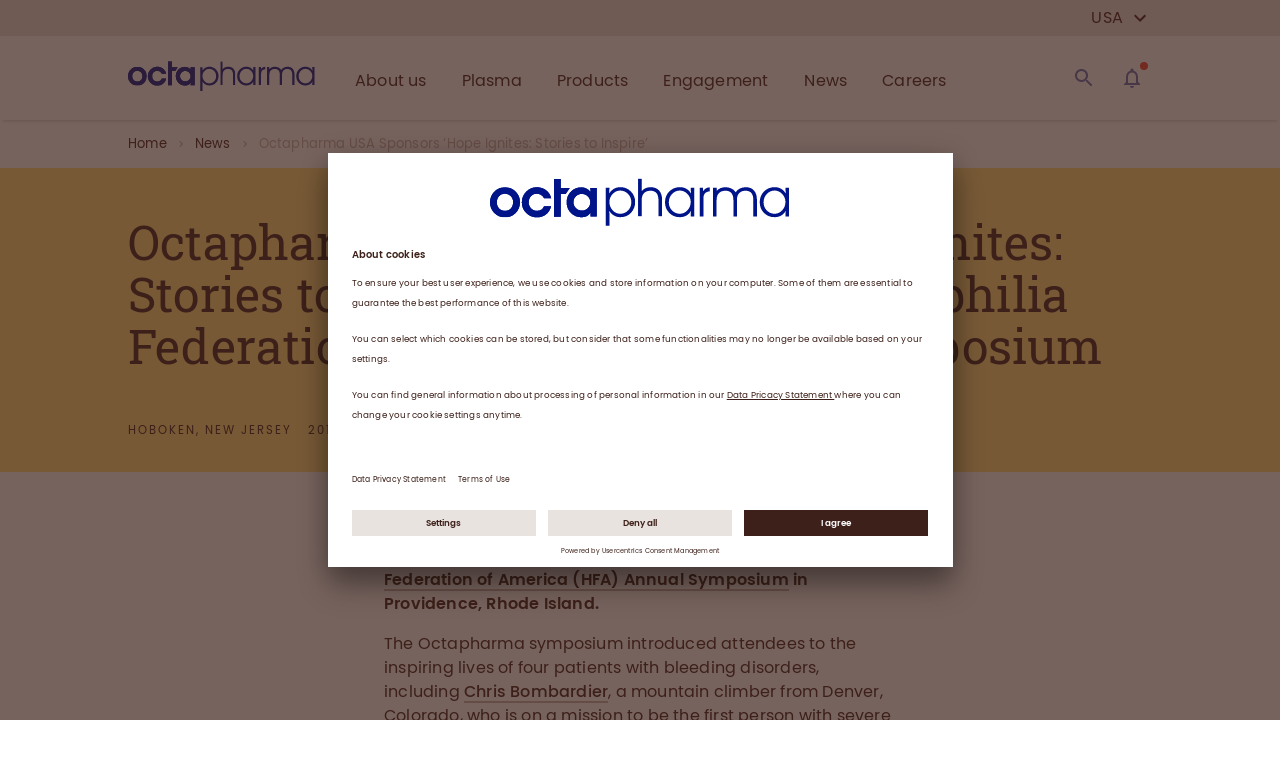

--- FILE ---
content_type: text/html; charset=utf-8
request_url: https://www.octapharmausa.com/news/press-release/2017/octapharma-usa-sponsors-hope-ignites-stories-to-inspire
body_size: 55569
content:
<!DOCTYPE html><html lang="en"><head><link rel="preconnect" href="//app.usercentrics.eu"/><link rel="preconnect" href="//api.usercentrics.eu"/><link rel="preload" href="//app.usercentrics.eu/browser-ui/latest/loader.js" as="script"/><script id="usercentrics-cmp" src="https://app.usercentrics.eu/browser-ui/latest/loader.js" data-version="preview" data-settings-id="JCAeSmQrGCV9SQ" async=""></script><meta charSet="UTF-8"/><meta name="viewport" content="width=device-width, initial-scale=1"/><link rel="apple-touch-icon" sizes="180x180" href="/apple-touch-icon.png"/><link rel="icon" type="image/png" sizes="32x32" href="/favicon-32x32.png"/><link rel="icon" type="image/png" sizes="194x194" href="/favicon-194x194.png"/><link rel="icon" type="image/png" sizes="192x192" href="/android-chrome-192x192.png"/><link rel="icon" type="image/png" sizes="16x16" href="/favicon-16x16.png"/><link rel="manifest" href="/site.webmanifest" crossorigin="use-credentials"/><link rel="mask-icon" href="/safari-pinned-tab.svg" color="#22338b"/><meta name="msapplication-TileColor" content="#ffffff"/><meta name="msapplication-TileImage" content="/mstile-144x144.png"/><meta name="theme-color" content="#ffffff"/><html lang=""></html><meta name="sb-cv" content="1769133638"/><style>

@font-face {
font-display: swap;

    font-family: "Roboto Slab";
    src: url("/fonts/RobotoSlab-Regular.eot");
    src:
        url("/fonts/RobotoSlab-Regular.woff2") format("woff2"),
        url("/fonts/RobotoSlab-Regular.woff") format("woff");
}



@font-face {
font-display: swap;

    font-family: "Poppins";
    font-style: normal;
    font-weight: 400;
    src: url("/fonts/Poppins-400.eot");
    src:
        url("/fonts/Poppins-400.woff2") format("woff2"),
        url("/fonts/Poppins-400.woff") format("woff");
}



@font-face {
font-display: swap;

    font-family: "Poppins";
    font-style: normal;
    font-weight: 500;
    src: url("/fonts/Poppins-500.eot");
    src:
        url("/fonts/Poppins-500.woff2") format("woff2"),
        url("/fonts/Poppins-500.woff") format("woff");
}



@font-face {
font-display: swap;

    font-family: "Poppins";
    font-style: normal;
    font-weight: 600;
    src: url("/fonts/Poppins-600.eot");
    src:
        url("/fonts/Poppins-600.woff2") format("woff2"),
        url("/fonts/Poppins-600.woff") format("woff");
}
</style><title>Octapharma USA Sponsors ‘Hope Ignites: Stories to Inspire’</title><meta name="title" content="Octapharma USA Sponsors ‘Hope Ignites: Stories to Inspire’"/><meta name="description" content="Octapharma USA today sponsored the patient symposium “Hope Ignites: Stories to Inspire,” during the Hemophilia Federation of America (HFA) Annual Symposium in Providence, Rhode Island."/><meta name="keywords" content="Engaging with patients,Events,Haemophilia"/><meta name="publisher" content="Octapharma USA, Inc."/><meta name="robots" content="index,follow"/><meta property="og:type" content="article"/><meta property="og:title" content="Octapharma USA Sponsors ‘Hope Ignites: Stories to Inspire’"/><meta property="og:description" content="Octapharma USA today sponsored the patient symposium “Hope Ignites: Stories to Inspire,” during the Hemophilia Federation of America (HFA) Annual Symposium in Providence, Rhode Island."/><meta property="og:url" content="https://www.octapharmausa.com/news/press-release/2017/octapharma-usa-sponsors-hope-ignites-stories-to-inspire"/><meta property="og:site_name" content=""/><meta property="og:image" content="https://img2.storyblok.com/1200x630/f/54881/1200x630/656f7e82c9/octapharma-share-1200x630.png"/><meta name="twitter:description" content="Octapharma USA today sponsored the patient symposium “Hope Ignites: Stories to Inspire,” during the Hemophilia Federation of America (HFA) Annual Symposium in Providence, Rhode Island."/><meta name="twitter:title" content="Octapharma USA Sponsors ‘Hope Ignites: Stories to Inspire’"/><meta name="twitter:domain" content=""/><meta name="twitter:image" content="https://img2.storyblok.com/1200x630/f/54881/1200x630/656f7e82c9/octapharma-share-1200x630.png"/><meta name="next-head-count" content="32"/><noscript data-n-css=""></noscript><link rel="preload" href="/_next/static/chunks/commons.3d93ebf3067cf67f56c5.js" as="script"/><link rel="preload" href="/_next/static/chunks/c8f7fe3b0e41be846d5687592cf2018ff6e22687.5b28de026280a982514f.js" as="script"/><link rel="preload" href="/_next/static/chunks/220.28f0c01d2a11866f507d.js" as="script"/><link rel="preload" href="/_next/static/chunks/219.226730e01f6761848c36.js" as="script"/><link rel="preload" href="/_next/static/chunks/130.8c16d94d2502f04d766d.js" as="script"/><link rel="preload" href="/_next/static/chunks/184.6a8c817ba1bf8a926132.js" as="script"/><link rel="preload" href="/_next/static/chunks/162.c927751524f3d97a5ee5.js" as="script"/><link rel="preload" href="/_next/static/chunks/185.cfbba48d024f1543f441.js" as="script"/><link rel="preload" href="/_next/static/chunks/29107295.f66159e034173e8cf4fc.js" as="script"/><link rel="preload" href="/_next/static/chunks/243.a8504ddd3b97730ed345.js" as="script"/><link rel="preload" href="/_next/static/chunks/145.77bc20f2560c2ebf2366.js" as="script"/><link rel="preload" href="/_next/static/chunks/216.637e6ad2eca065d494de.js" as="script"/><link rel="preload" href="/_next/static/chunks/44.5aabdc5a891cb1bef697.js" as="script"/><link rel="preload" href="/_next/static/chunks/main-0f58e855045ec2fd86d2.js" as="script"/><link rel="preload" href="/_next/static/chunks/webpack-20df65de62abca066dab.js" as="script"/><link rel="preload" href="/_next/static/chunks/framework.0a9157c61c3291148510.js" as="script"/><link rel="preload" href="/_next/static/chunks/commons.3d93ebf3067cf67f56c5.js" as="script"/><link rel="preload" href="/_next/static/chunks/077e5f8700d68d448c586023ec604cd63f24f3d8.e19ad47f0be39b0e2e2c.js" as="script"/><link rel="preload" href="/_next/static/chunks/f17f7b959290c811a0efe34e4f4d01547281acd8.8a65657eb6c259ec2d9f.js" as="script"/><link rel="preload" href="/_next/static/chunks/pages/_app-e20164f68318ef5f30f1.js" as="script"/><link rel="preload" href="/_next/static/chunks/069bec23faff06f375bbd5bca2cdadc22398b02d.2720dfcb391cbae5a8e3.js" as="script"/><link rel="preload" href="/_next/static/chunks/pages/%5B...slug%5D-fe2c23552dcc52d68f40.js" as="script"/><style id="__jsx-1093056687">html{font-size:62.5%;}body{overflow-x:hidden;position:"relative";}#__next{min-height:100vh;height:100%;display:-webkit-box;display:-webkit-flex;display:-ms-flexbox;display:flex;-webkit-flex-direction:column;-ms-flex-direction:column;flex-direction:column;}</style><style id="jss-server-side">html {
  font-size: 62.5%;
  box-sizing: border-box;
  -webkit-font-smoothing: antialiased;
  -moz-osx-font-smoothing: grayscale;
}
*, *::before, *::after {
  box-sizing: inherit;
}
strong, b {
  font-weight: 700;
}
body {
  color: #3d2019;
  margin: 0;
  position: relative;
  font-size: 1.3rem;
  margin-top: 0rem;
  overflow-x: hidden;
  font-family: Poppins;
  font-weight: 400;
  line-height: 1.8rem;
  letter-spacing: 0.02rem;
  background-color: #ffffff;
}
@media (min-width:1px) {
  body {
    font-size: 1.3rem;
    line-height: 1.8rem;
    letter-spacing: 0.02rem;
  }
}
@media (min-width:480px) {
  body {
    font-size: 1.3rem;
    line-height: 1.8rem;
    letter-spacing: 0.02rem;
  }
}
@media (min-width:720px) {
  body {
    font-size: 1.3rem;
    line-height: 1.8rem;
    letter-spacing: 0.02rem;
  }
}
@media (min-width:1024px) {
  body {
    font-size: 1.4rem;
    line-height: 2.0rem;
    letter-spacing: 0.02rem;
  }
}
@media (min-width:1280px) {
  body {
    font-size: 1.4rem;
    line-height: 2.0rem;
    letter-spacing: 0.02rem;
  }
}
@media print {
  body {
    background-color: #fff;
  }
}
  body::backdrop {
    background-color: #ffffff;
  }
  #__next {
    height: 100%;
    display: flex;
    min-height: 100vh;
    flex-direction: column;
  }
  .MuiSvgIcon-root {
    fill: currentColor;
    width: 1em;
    height: 1em;
    display: inline-block;
    font-size: 2.4rem;
    transition: fill 200ms cubic-bezier(0.4, 0, 0.2, 1) 0ms;
    flex-shrink: 0;
    user-select: none;
  }
  .MuiSvgIcon-colorPrimary {
    color: #c3b3ac;
  }
  .MuiSvgIcon-colorSecondary {
    color: #a7c6ed;
  }
  .MuiSvgIcon-colorAction {
    color: rgba(0, 0, 0, 0.54);
  }
  .MuiSvgIcon-colorError {
    color: #f44336;
  }
  .MuiSvgIcon-colorDisabled {
    color: rgba(0, 0, 0, 0.26);
  }
  .MuiSvgIcon-fontSizeInherit {
    font-size: inherit;
  }
  .MuiSvgIcon-fontSizeSmall {
    font-size: 2rem;
  }
  .MuiSvgIcon-fontSizeLarge {
    font-size: 3.5rem;
  }
  .MuiGrid-container {
    width: 100%;
    display: flex;
    flex-wrap: wrap;
    box-sizing: border-box;
  }
  .MuiGrid-item {
    margin: 0;
    box-sizing: border-box;
  }
  .MuiGrid-zeroMinWidth {
    min-width: 0;
  }
  .MuiGrid-direction-xs-column {
    flex-direction: column;
  }
  .MuiGrid-direction-xs-column-reverse {
    flex-direction: column-reverse;
  }
  .MuiGrid-direction-xs-row-reverse {
    flex-direction: row-reverse;
  }
  .MuiGrid-wrap-xs-nowrap {
    flex-wrap: nowrap;
  }
  .MuiGrid-wrap-xs-wrap-reverse {
    flex-wrap: wrap-reverse;
  }
  .MuiGrid-align-items-xs-center {
    align-items: center;
  }
  .MuiGrid-align-items-xs-flex-start {
    align-items: flex-start;
  }
  .MuiGrid-align-items-xs-flex-end {
    align-items: flex-end;
  }
  .MuiGrid-align-items-xs-baseline {
    align-items: baseline;
  }
  .MuiGrid-align-content-xs-center {
    align-content: center;
  }
  .MuiGrid-align-content-xs-flex-start {
    align-content: flex-start;
  }
  .MuiGrid-align-content-xs-flex-end {
    align-content: flex-end;
  }
  .MuiGrid-align-content-xs-space-between {
    align-content: space-between;
  }
  .MuiGrid-align-content-xs-space-around {
    align-content: space-around;
  }
  .MuiGrid-justify-content-xs-center {
    justify-content: center;
  }
  .MuiGrid-justify-content-xs-flex-end {
    justify-content: flex-end;
  }
  .MuiGrid-justify-content-xs-space-between {
    justify-content: space-between;
  }
  .MuiGrid-justify-content-xs-space-around {
    justify-content: space-around;
  }
  .MuiGrid-justify-content-xs-space-evenly {
    justify-content: space-evenly;
  }
  .MuiGrid-spacing-xs-1 {
    width: calc(100% + 8px);
    margin: -4px;
  }
  .MuiGrid-spacing-xs-1 > .MuiGrid-item {
    padding: 4px;
  }
  .MuiGrid-spacing-xs-2 {
    width: calc(100% + 16px);
    margin: -8px;
  }
  .MuiGrid-spacing-xs-2 > .MuiGrid-item {
    padding: 8px;
  }
  .MuiGrid-spacing-xs-3 {
    width: calc(100% + 24px);
    margin: -12px;
  }
  .MuiGrid-spacing-xs-3 > .MuiGrid-item {
    padding: 12px;
  }
  .MuiGrid-spacing-xs-4 {
    width: calc(100% + 32px);
    margin: -16px;
  }
  .MuiGrid-spacing-xs-4 > .MuiGrid-item {
    padding: 16px;
  }
  .MuiGrid-spacing-xs-5 {
    width: calc(100% + 40px);
    margin: -20px;
  }
  .MuiGrid-spacing-xs-5 > .MuiGrid-item {
    padding: 20px;
  }
  .MuiGrid-spacing-xs-6 {
    width: calc(100% + 48px);
    margin: -24px;
  }
  .MuiGrid-spacing-xs-6 > .MuiGrid-item {
    padding: 24px;
  }
  .MuiGrid-spacing-xs-7 {
    width: calc(100% + 56px);
    margin: -28px;
  }
  .MuiGrid-spacing-xs-7 > .MuiGrid-item {
    padding: 28px;
  }
  .MuiGrid-spacing-xs-8 {
    width: calc(100% + 64px);
    margin: -32px;
  }
  .MuiGrid-spacing-xs-8 > .MuiGrid-item {
    padding: 32px;
  }
  .MuiGrid-spacing-xs-9 {
    width: calc(100% + 72px);
    margin: -36px;
  }
  .MuiGrid-spacing-xs-9 > .MuiGrid-item {
    padding: 36px;
  }
  .MuiGrid-spacing-xs-10 {
    width: calc(100% + 80px);
    margin: -40px;
  }
  .MuiGrid-spacing-xs-10 > .MuiGrid-item {
    padding: 40px;
  }
  .MuiGrid-grid-xs-auto {
    flex-grow: 0;
    max-width: none;
    flex-basis: auto;
  }
  .MuiGrid-grid-xs-true {
    flex-grow: 1;
    max-width: 100%;
    flex-basis: 0;
  }
  .MuiGrid-grid-xs-1 {
    flex-grow: 0;
    max-width: 8.333333%;
    flex-basis: 8.333333%;
  }
  .MuiGrid-grid-xs-2 {
    flex-grow: 0;
    max-width: 16.666667%;
    flex-basis: 16.666667%;
  }
  .MuiGrid-grid-xs-3 {
    flex-grow: 0;
    max-width: 25%;
    flex-basis: 25%;
  }
  .MuiGrid-grid-xs-4 {
    flex-grow: 0;
    max-width: 33.333333%;
    flex-basis: 33.333333%;
  }
  .MuiGrid-grid-xs-5 {
    flex-grow: 0;
    max-width: 41.666667%;
    flex-basis: 41.666667%;
  }
  .MuiGrid-grid-xs-6 {
    flex-grow: 0;
    max-width: 50%;
    flex-basis: 50%;
  }
  .MuiGrid-grid-xs-7 {
    flex-grow: 0;
    max-width: 58.333333%;
    flex-basis: 58.333333%;
  }
  .MuiGrid-grid-xs-8 {
    flex-grow: 0;
    max-width: 66.666667%;
    flex-basis: 66.666667%;
  }
  .MuiGrid-grid-xs-9 {
    flex-grow: 0;
    max-width: 75%;
    flex-basis: 75%;
  }
  .MuiGrid-grid-xs-10 {
    flex-grow: 0;
    max-width: 83.333333%;
    flex-basis: 83.333333%;
  }
  .MuiGrid-grid-xs-11 {
    flex-grow: 0;
    max-width: 91.666667%;
    flex-basis: 91.666667%;
  }
  .MuiGrid-grid-xs-12 {
    flex-grow: 0;
    max-width: 100%;
    flex-basis: 100%;
  }
@media (min-width:480px) {
  .MuiGrid-grid-sm-auto {
    flex-grow: 0;
    max-width: none;
    flex-basis: auto;
  }
  .MuiGrid-grid-sm-true {
    flex-grow: 1;
    max-width: 100%;
    flex-basis: 0;
  }
  .MuiGrid-grid-sm-1 {
    flex-grow: 0;
    max-width: 8.333333%;
    flex-basis: 8.333333%;
  }
  .MuiGrid-grid-sm-2 {
    flex-grow: 0;
    max-width: 16.666667%;
    flex-basis: 16.666667%;
  }
  .MuiGrid-grid-sm-3 {
    flex-grow: 0;
    max-width: 25%;
    flex-basis: 25%;
  }
  .MuiGrid-grid-sm-4 {
    flex-grow: 0;
    max-width: 33.333333%;
    flex-basis: 33.333333%;
  }
  .MuiGrid-grid-sm-5 {
    flex-grow: 0;
    max-width: 41.666667%;
    flex-basis: 41.666667%;
  }
  .MuiGrid-grid-sm-6 {
    flex-grow: 0;
    max-width: 50%;
    flex-basis: 50%;
  }
  .MuiGrid-grid-sm-7 {
    flex-grow: 0;
    max-width: 58.333333%;
    flex-basis: 58.333333%;
  }
  .MuiGrid-grid-sm-8 {
    flex-grow: 0;
    max-width: 66.666667%;
    flex-basis: 66.666667%;
  }
  .MuiGrid-grid-sm-9 {
    flex-grow: 0;
    max-width: 75%;
    flex-basis: 75%;
  }
  .MuiGrid-grid-sm-10 {
    flex-grow: 0;
    max-width: 83.333333%;
    flex-basis: 83.333333%;
  }
  .MuiGrid-grid-sm-11 {
    flex-grow: 0;
    max-width: 91.666667%;
    flex-basis: 91.666667%;
  }
  .MuiGrid-grid-sm-12 {
    flex-grow: 0;
    max-width: 100%;
    flex-basis: 100%;
  }
}
@media (min-width:720px) {
  .MuiGrid-grid-md-auto {
    flex-grow: 0;
    max-width: none;
    flex-basis: auto;
  }
  .MuiGrid-grid-md-true {
    flex-grow: 1;
    max-width: 100%;
    flex-basis: 0;
  }
  .MuiGrid-grid-md-1 {
    flex-grow: 0;
    max-width: 8.333333%;
    flex-basis: 8.333333%;
  }
  .MuiGrid-grid-md-2 {
    flex-grow: 0;
    max-width: 16.666667%;
    flex-basis: 16.666667%;
  }
  .MuiGrid-grid-md-3 {
    flex-grow: 0;
    max-width: 25%;
    flex-basis: 25%;
  }
  .MuiGrid-grid-md-4 {
    flex-grow: 0;
    max-width: 33.333333%;
    flex-basis: 33.333333%;
  }
  .MuiGrid-grid-md-5 {
    flex-grow: 0;
    max-width: 41.666667%;
    flex-basis: 41.666667%;
  }
  .MuiGrid-grid-md-6 {
    flex-grow: 0;
    max-width: 50%;
    flex-basis: 50%;
  }
  .MuiGrid-grid-md-7 {
    flex-grow: 0;
    max-width: 58.333333%;
    flex-basis: 58.333333%;
  }
  .MuiGrid-grid-md-8 {
    flex-grow: 0;
    max-width: 66.666667%;
    flex-basis: 66.666667%;
  }
  .MuiGrid-grid-md-9 {
    flex-grow: 0;
    max-width: 75%;
    flex-basis: 75%;
  }
  .MuiGrid-grid-md-10 {
    flex-grow: 0;
    max-width: 83.333333%;
    flex-basis: 83.333333%;
  }
  .MuiGrid-grid-md-11 {
    flex-grow: 0;
    max-width: 91.666667%;
    flex-basis: 91.666667%;
  }
  .MuiGrid-grid-md-12 {
    flex-grow: 0;
    max-width: 100%;
    flex-basis: 100%;
  }
}
@media (min-width:1024px) {
  .MuiGrid-grid-lg-auto {
    flex-grow: 0;
    max-width: none;
    flex-basis: auto;
  }
  .MuiGrid-grid-lg-true {
    flex-grow: 1;
    max-width: 100%;
    flex-basis: 0;
  }
  .MuiGrid-grid-lg-1 {
    flex-grow: 0;
    max-width: 8.333333%;
    flex-basis: 8.333333%;
  }
  .MuiGrid-grid-lg-2 {
    flex-grow: 0;
    max-width: 16.666667%;
    flex-basis: 16.666667%;
  }
  .MuiGrid-grid-lg-3 {
    flex-grow: 0;
    max-width: 25%;
    flex-basis: 25%;
  }
  .MuiGrid-grid-lg-4 {
    flex-grow: 0;
    max-width: 33.333333%;
    flex-basis: 33.333333%;
  }
  .MuiGrid-grid-lg-5 {
    flex-grow: 0;
    max-width: 41.666667%;
    flex-basis: 41.666667%;
  }
  .MuiGrid-grid-lg-6 {
    flex-grow: 0;
    max-width: 50%;
    flex-basis: 50%;
  }
  .MuiGrid-grid-lg-7 {
    flex-grow: 0;
    max-width: 58.333333%;
    flex-basis: 58.333333%;
  }
  .MuiGrid-grid-lg-8 {
    flex-grow: 0;
    max-width: 66.666667%;
    flex-basis: 66.666667%;
  }
  .MuiGrid-grid-lg-9 {
    flex-grow: 0;
    max-width: 75%;
    flex-basis: 75%;
  }
  .MuiGrid-grid-lg-10 {
    flex-grow: 0;
    max-width: 83.333333%;
    flex-basis: 83.333333%;
  }
  .MuiGrid-grid-lg-11 {
    flex-grow: 0;
    max-width: 91.666667%;
    flex-basis: 91.666667%;
  }
  .MuiGrid-grid-lg-12 {
    flex-grow: 0;
    max-width: 100%;
    flex-basis: 100%;
  }
}
@media (min-width:1280px) {
  .MuiGrid-grid-xl-auto {
    flex-grow: 0;
    max-width: none;
    flex-basis: auto;
  }
  .MuiGrid-grid-xl-true {
    flex-grow: 1;
    max-width: 100%;
    flex-basis: 0;
  }
  .MuiGrid-grid-xl-1 {
    flex-grow: 0;
    max-width: 8.333333%;
    flex-basis: 8.333333%;
  }
  .MuiGrid-grid-xl-2 {
    flex-grow: 0;
    max-width: 16.666667%;
    flex-basis: 16.666667%;
  }
  .MuiGrid-grid-xl-3 {
    flex-grow: 0;
    max-width: 25%;
    flex-basis: 25%;
  }
  .MuiGrid-grid-xl-4 {
    flex-grow: 0;
    max-width: 33.333333%;
    flex-basis: 33.333333%;
  }
  .MuiGrid-grid-xl-5 {
    flex-grow: 0;
    max-width: 41.666667%;
    flex-basis: 41.666667%;
  }
  .MuiGrid-grid-xl-6 {
    flex-grow: 0;
    max-width: 50%;
    flex-basis: 50%;
  }
  .MuiGrid-grid-xl-7 {
    flex-grow: 0;
    max-width: 58.333333%;
    flex-basis: 58.333333%;
  }
  .MuiGrid-grid-xl-8 {
    flex-grow: 0;
    max-width: 66.666667%;
    flex-basis: 66.666667%;
  }
  .MuiGrid-grid-xl-9 {
    flex-grow: 0;
    max-width: 75%;
    flex-basis: 75%;
  }
  .MuiGrid-grid-xl-10 {
    flex-grow: 0;
    max-width: 83.333333%;
    flex-basis: 83.333333%;
  }
  .MuiGrid-grid-xl-11 {
    flex-grow: 0;
    max-width: 91.666667%;
    flex-basis: 91.666667%;
  }
  .MuiGrid-grid-xl-12 {
    flex-grow: 0;
    max-width: 100%;
    flex-basis: 100%;
  }
}
  .MuiTypography-root {
    margin: 0;
  }
  .MuiTypography-root a {
    text-decoration: none;
  }
  .MuiTypography-root a:hover {
    text-decoration: none;
  }
  .MuiTypography-body2 {
    font-size: 1.3rem;
    margin-top: 0rem;
    font-family: Poppins;
    font-weight: 400;
    line-height: 1.8rem;
    letter-spacing: 0.02rem;
  }
@media (min-width:1px) {
  .MuiTypography-body2 {
    font-size: 1.3rem;
    line-height: 1.8rem;
    letter-spacing: 0.02rem;
  }
}
@media (min-width:480px) {
  .MuiTypography-body2 {
    font-size: 1.3rem;
    line-height: 1.8rem;
    letter-spacing: 0.02rem;
  }
}
@media (min-width:720px) {
  .MuiTypography-body2 {
    font-size: 1.3rem;
    line-height: 1.8rem;
    letter-spacing: 0.02rem;
  }
}
@media (min-width:1024px) {
  .MuiTypography-body2 {
    font-size: 1.4rem;
    line-height: 2.0rem;
    letter-spacing: 0.02rem;
  }
}
@media (min-width:1280px) {
  .MuiTypography-body2 {
    font-size: 1.4rem;
    line-height: 2.0rem;
    letter-spacing: 0.02rem;
  }
}
  .MuiTypography-body1 {
    font-size: 1.4rem;
    margin-top: 0rem;
    font-family: Poppins;
    font-weight: 400;
    line-height: 2.2rem;
    letter-spacing: 0.02rem;
  }
@media (min-width:1px) {
  .MuiTypography-body1 {
    font-size: 1.4rem;
    line-height: 2.2rem;
    letter-spacing: 0.02rem;
  }
}
@media (min-width:480px) {
  .MuiTypography-body1 {
    font-size: 1.4rem;
    line-height: 2.2rem;
    letter-spacing: 0.02rem;
  }
}
@media (min-width:720px) {
  .MuiTypography-body1 {
    font-size: 1.5rem;
    line-height: 2.3rem;
    letter-spacing: 0.02rem;
  }
}
@media (min-width:1024px) {
  .MuiTypography-body1 {
    font-size: 1.6rem;
    line-height: 2.4rem;
    letter-spacing: 0.02rem;
  }
}
@media (min-width:1280px) {
  .MuiTypography-body1 {
    font-size: 1.6rem;
    line-height: 2.4rem;
    letter-spacing: 0.02rem;
  }
}
  .MuiTypography-caption {
    font-size: 1.2rem;
    margin-top: 0rem;
    font-family: Poppins;
    font-weight: 400;
    line-height: 1.4rem;
    margin-bottom: 0rem;
  }
@media (min-width:1px) {
  .MuiTypography-caption {
    font-size: 1.2rem;
    line-height: 1.4rem;
    margin-bottom: 0rem;
  }
}
@media (min-width:480px) {
  .MuiTypography-caption {
    font-size: 1.2rem;
    line-height: 1.4rem;
    margin-bottom: 0rem;
  }
}
@media (min-width:720px) {
  .MuiTypography-caption {
    font-size: 1.3rem;
    line-height: 1.6rem;
    margin-bottom: 0rem;
  }
}
@media (min-width:1024px) {
  .MuiTypography-caption {
    font-size: 1.3rem;
    line-height: 1.6rem;
    margin-bottom: 0rem;
  }
}
@media (min-width:1280px) {
  .MuiTypography-caption {
    font-size: 1.3rem;
    line-height: 1.6rem;
    margin-bottom: 0rem;
  }
}
  .MuiTypography-button {
    font-size: 1.2rem;
    font-family: Poppins;
    font-weight: 500;
    line-height: 1.75;
    letter-spacing: 0.08rem;
    text-transform: uppercase;
  }
@media (min-width:1px) {
  .MuiTypography-button {
    font-size: 1.2rem;
    letter-spacing: 0.08rem;
  }
}
@media (min-width:480px) {
  .MuiTypography-button {
    font-size: 1.2rem;
    letter-spacing: 0.08rem;
  }
}
@media (min-width:720px) {
  .MuiTypography-button {
    font-size: 1.3rem;
    letter-spacing: 0.1rem;
  }
}
@media (min-width:1024px) {
  .MuiTypography-button {
    font-size: 1.4rem;
    letter-spacing: 0.1rem;
  }
}
@media (min-width:1280px) {
  .MuiTypography-button {
    font-size: 1.4rem;
    letter-spacing: 0.1rem;
  }
}
  .MuiTypography-h1 {
    font-size: 3.6rem;
    margin-top: 0rem;
    font-family: Roboto Slab;
    font-weight: 300;
    line-height: 3.8rem;
    margin-bottom: 1.6rem;
  }
@media (min-width:1px) {
  .MuiTypography-h1 {
    font-size: 3.6rem;
    line-height: 3.8rem;
    margin-bottom: 1.6rem;
  }
}
@media (min-width:480px) {
  .MuiTypography-h1 {
    font-size: 4rem;
    line-height: 4.4rem;
    margin-bottom: 1.6rem;
  }
}
@media (min-width:720px) {
  .MuiTypography-h1 {
    font-size: 4rem;
    line-height: 4.4rem;
    margin-bottom: 1.6rem;
  }
}
@media (min-width:1024px) {
  .MuiTypography-h1 {
    font-size: 5.0rem;
    line-height: 5.2rem;
    margin-bottom: 2.4rem;
  }
}
@media (min-width:1280px) {
  .MuiTypography-h1 {
    font-size: 5.8rem;
    line-height: 6.2rem;
    margin-bottom: 2.4rem;
  }
}
  .MuiTypography-h2 {
    font-size: 3.2rem;
    margin-top: 0rem;
    font-family: Roboto Slab;
    font-weight: 300;
    line-height: 3.6rem;
    margin-bottom: 1.6rem;
  }
@media (min-width:1px) {
  .MuiTypography-h2 {
    font-size: 3.2rem;
    line-height: 3.6rem;
    margin-bottom: 1.6rem;
  }
}
@media (min-width:480px) {
  .MuiTypography-h2 {
    font-size: 3.2rem;
    line-height: 3.6rem;
    margin-bottom: 1.6rem;
  }
}
@media (min-width:720px) {
  .MuiTypography-h2 {
    font-size: 3.6rem;
    line-height: 4.0rem;
    margin-bottom: 1.6rem;
  }
}
@media (min-width:1024px) {
  .MuiTypography-h2 {
    font-size: 4.4rem;
    line-height: 4.8rem;
    margin-bottom: 2.4rem;
  }
}
@media (min-width:1280px) {
  .MuiTypography-h2 {
    font-size: 4.8rem;
    line-height: 5.2rem;
    margin-bottom: 2.4rem;
  }
}
  .MuiTypography-h3 {
    font-size: 2.8rem;
    margin-top: 0rem;
    font-family: Roboto Slab;
    font-weight: 400;
    line-height: 3.2rem;
    margin-bottom: 1.6rem;
  }
@media (min-width:1px) {
  .MuiTypography-h3 {
    font-size: 2.8rem;
    line-height: 3.2rem;
    margin-bottom: 1.6rem;
  }
}
@media (min-width:480px) {
  .MuiTypography-h3 {
    font-size: 2.8rem;
    line-height: 3.2rem;
    margin-bottom: 1.6rem;
  }
}
@media (min-width:720px) {
  .MuiTypography-h3 {
    font-size: 3.2rem;
    line-height: 3.6rem;
    margin-bottom: 1.6rem;
  }
}
@media (min-width:1024px) {
  .MuiTypography-h3 {
    font-size: 3.4rem;
    line-height: 3.8rem;
    margin-bottom: 1.6rem;
  }
}
@media (min-width:1280px) {
  .MuiTypography-h3 {
    font-size: 3.8rem;
    line-height: 4.0rem;
    margin-bottom: 1.6rem;
  }
}
  .MuiTypography-h4 {
    font-size: 1.6rem;
    margin-top: 0rem;
    font-family: Poppins;
    font-weight: 500;
    line-height: 2rem;
    margin-bottom: 1.6rem;
  }
@media (min-width:1px) {
  .MuiTypography-h4 {
    font-size: 1.6rem;
    line-height: 2rem;
    margin-bottom: 1.6rem;
  }
}
@media (min-width:480px) {
  .MuiTypography-h4 {
    font-size: 1.6rem;
    line-height: 2rem;
    margin-bottom: 1.6rem;
  }
}
@media (min-width:720px) {
  .MuiTypography-h4 {
    font-size: 1.8rem;
    line-height: 2.2rem;
    margin-bottom: 1.6rem;
  }
}
@media (min-width:1024px) {
  .MuiTypography-h4 {
    font-size: 1.8rem;
    line-height: 2.2rem;
    margin-bottom: 1.6rem;
  }
}
@media (min-width:1280px) {
  .MuiTypography-h4 {
    font-size: 2.0rem;
    line-height: 2.4rem;
    margin-bottom: 1.6rem;
  }
}
  .MuiTypography-h5 {
    font-size: 1.5rem;
    margin-top: 0rem;
    font-family: Poppins;
    font-weight: 500;
    line-height: 1.8rem;
    margin-bottom: 1.6rem;
  }
@media (min-width:1px) {
  .MuiTypography-h5 {
    font-size: 1.5rem;
    line-height: 1.8rem;
    margin-bottom: 1.6rem;
  }
}
@media (min-width:480px) {
  .MuiTypography-h5 {
    font-size: 1.5rem;
    line-height: 1.8rem;
    margin-bottom: 1.6rem;
  }
}
@media (min-width:720px) {
  .MuiTypography-h5 {
    font-size: 1.6rem;
    line-height: 2.0rem;
    margin-bottom: 1.6rem;
  }
}
@media (min-width:1024px) {
  .MuiTypography-h5 {
    font-size: 1.8rem;
    line-height: 2.2rem;
    margin-bottom: 0.8rem;
  }
}
@media (min-width:1280px) {
  .MuiTypography-h5 {
    font-size: 1.8rem;
    line-height: 2.2rem;
    margin-bottom: 0.8rem;
  }
}
  .MuiTypography-h6 {
    font-size: 1.4rem;
    margin-top: 0rem;
    font-family: Poppins;
    font-weight: 500;
    line-height: 1.6rem;
    margin-bottom: 1.6rem;
  }
@media (min-width:1px) {
  .MuiTypography-h6 {
    font-size: 1.4rem;
    line-height: 1.6rem;
    margin-bottom: 1.6rem;
  }
}
@media (min-width:480px) {
  .MuiTypography-h6 {
    font-size: 1.4rem;
    line-height: 1.6rem;
    margin-bottom: 1.6rem;
  }
}
@media (min-width:720px) {
  .MuiTypography-h6 {
    font-size: 1.5rem;
    line-height: 1.8rem;
    margin-bottom: 1.6rem;
  }
}
@media (min-width:1024px) {
  .MuiTypography-h6 {
    font-size: 1.6rem;
    line-height: 2.0rem;
    margin-bottom: 0.8rem;
  }
}
@media (min-width:1280px) {
  .MuiTypography-h6 {
    font-size: 1.6rem;
    line-height: 2.0rem;
    margin-bottom: 0.8rem;
  }
}
  .MuiTypography-subtitle1 {
    font-size: 1.6rem;
    font-family: Roboto Slab,Poppins;
    font-weight: 400;
    line-height: 1.75;
  }
  .MuiTypography-subtitle2 {
    font-size: 1.4rem;
    margin-top: 0rem;
    font-family: Poppins;
    font-weight: 500;
    line-height: 2.0rem;
    margin-bottom: 0rem;
  }
@media (min-width:1px) {
  .MuiTypography-subtitle2 {
    font-size: 1.4rem;
    line-height: 2.0rem;
    margin-bottom: 0rem;
  }
}
@media (min-width:480px) {
  .MuiTypography-subtitle2 {
    font-size: 1.4rem;
    line-height: 2.0rem;
    margin-bottom: 0rem;
  }
}
@media (min-width:720px) {
  .MuiTypography-subtitle2 {
    font-size: 1.4rem;
    line-height: 2.0rem;
    margin-bottom: 0rem;
  }
}
@media (min-width:1024px) {
  .MuiTypography-subtitle2 {
    font-size: 1.4rem;
    line-height: 2.0rem;
    margin-bottom: 0rem;
  }
}
@media (min-width:1280px) {
  .MuiTypography-subtitle2 {
    font-size: 1.4rem;
    line-height: 2.0rem;
    margin-bottom: 0rem;
  }
}
  .MuiTypography-overline {
    font-size: 1.15rem;
    margin-top: 0rem;
    font-family: Poppins;
    font-weight: 400;
    line-height: 1.4rem;
    margin-bottom: 1.6rem;
    letter-spacing: 0.2rem;
    text-transform: uppercase;
  }
@media (min-width:1px) {
  .MuiTypography-overline {
    font-size: 1.15rem;
    line-height: 1.4rem;
    margin-bottom: 1.6rem;
    letter-spacing: 0.2rem;
  }
}
@media (min-width:480px) {
  .MuiTypography-overline {
    font-size: 1.15rem;
    line-height: 1.4rem;
    margin-bottom: 1.6rem;
    letter-spacing: 0.2rem;
  }
}
@media (min-width:720px) {
  .MuiTypography-overline {
    font-size: 1.15rem;
    line-height: 1.4rem;
    margin-bottom: 1.6rem;
    letter-spacing: 0.2rem;
  }
}
@media (min-width:1024px) {
  .MuiTypography-overline {
    font-size: 1.15rem;
    line-height: 1.4rem;
    margin-bottom: 1.6rem;
    letter-spacing: 0.2rem;
  }
}
@media (min-width:1280px) {
  .MuiTypography-overline {
    font-size: 1.15rem;
    line-height: 1.4rem;
    margin-bottom: 1.6rem;
    letter-spacing: 0.2rem;
  }
}
  .MuiTypography-srOnly {
    width: 1px;
    height: 1px;
    overflow: hidden;
    position: absolute;
  }
  .MuiTypography-alignLeft {
    text-align: left;
  }
  .MuiTypography-alignCenter {
    text-align: center;
  }
  .MuiTypography-alignRight {
    text-align: right;
  }
  .MuiTypography-alignJustify {
    text-align: justify;
  }
  .MuiTypography-noWrap {
    overflow: hidden;
    white-space: nowrap;
    text-overflow: ellipsis;
  }
  .MuiTypography-gutterBottom {
    margin-bottom: 0.35em;
  }
  .MuiTypography-paragraph {
    margin-bottom: 16px;
  }
  .MuiTypography-colorInherit {
    color: inherit;
  }
  .MuiTypography-colorPrimary {
    color: #c3b3ac;
  }
  .MuiTypography-colorSecondary {
    color: #a7c6ed;
  }
  .MuiTypography-colorTextPrimary {
    color: #3d2019;
  }
  .MuiTypography-colorTextSecondary {
    color: #ffffff;
  }
  .MuiTypography-colorError {
    color: #f44336;
  }
  .MuiTypography-displayInline {
    display: inline;
  }
  .MuiTypography-displayBlock {
    display: block;
  }
  .MuiCollapse-root {
    height: 0;
    overflow: hidden;
    transition: height 300ms cubic-bezier(0.4, 0, 0.2, 1) 0ms;
  }
  .MuiCollapse-entered {
    height: auto;
    overflow: visible;
  }
  .MuiCollapse-hidden {
    visibility: hidden;
  }
  .MuiCollapse-wrapper {
    display: flex;
  }
  .MuiCollapse-wrapperInner {
    width: 100%;
  }
  .MuiPaper-root {
    color: #3d2019;
    transition: box-shadow 300ms cubic-bezier(0.4, 0, 0.2, 1) 0ms;
    background-color: #fff;
  }
  .MuiPaper-rounded {
    border-radius: 4px;
  }
  .MuiPaper-outlined {
    border: 1px solid #e9e3e0;
  }
  .MuiPaper-elevation0 {
    box-shadow: none;
  }
  .MuiPaper-elevation1 {
    box-shadow: 0px 1px 3px 0px rgba(0, 0, 0, 0.2);
  }
  .MuiPaper-elevation2 {
    box-shadow: 0px 2px 6px 0px rgba(0, 0, 0, 0.2);
  }
  .MuiPaper-elevation3 {
    box-shadow: 0px 3px 9px 0px rgba(0, 0, 0, 0.2);
  }
  .MuiPaper-elevation4 {
    box-shadow: 0px 4px 12px 0px rgba(0, 0, 0, 0.2);
  }
  .MuiPaper-elevation5 {
    box-shadow: 0px 5px 15px 0px rgba(0, 0, 0, 0.2);
  }
  .MuiPaper-elevation6 {
    box-shadow: 0px 6px 18px 0px rgba(0, 0, 0, 0.2);
  }
  .MuiPaper-elevation7 {
    box-shadow: 0px 7px 21px 0px rgba(0, 0, 0, 0.2);
  }
  .MuiPaper-elevation8 {
    box-shadow: 0px 8px 24px 0px rgba(0, 0, 0, 0.2);
  }
  .MuiPaper-elevation9 {
    box-shadow: 0px 9px 27px 0px rgba(0, 0, 0, 0.2);
  }
  .MuiPaper-elevation10 {
    box-shadow: 0px 10px 30px 0px rgba(0, 0, 0, 0.2);
  }
  .MuiPaper-elevation11 {
    box-shadow: 0px 11px 33px 0px rgba(0, 0, 0, 0.2);
  }
  .MuiPaper-elevation12 {
    box-shadow: 0px 12px 36px 0px rgba(0, 0, 0, 0.2);
  }
  .MuiPaper-elevation13 {
    box-shadow: 0px 13px 39px 0px rgba(0, 0, 0, 0.2);
  }
  .MuiPaper-elevation14 {
    box-shadow: 0px 14px 42px 0px rgba(0, 0, 0, 0.2);
  }
  .MuiPaper-elevation15 {
    box-shadow: 0px 15px 45px 0px rgba(0, 0, 0, 0.2);
  }
  .MuiPaper-elevation16 {
    box-shadow: 0px 16px 48px 0px rgba(0, 0, 0, 0.2);
  }
  .MuiPaper-elevation17 {
    box-shadow: 0px 17px 51px 0px rgba(0, 0, 0, 0.2);
  }
  .MuiPaper-elevation18 {
    box-shadow: 0px 18px 54px 0px rgba(0, 0, 0, 0.2);
  }
  .MuiPaper-elevation19 {
    box-shadow: 0px 19px 57px 0px rgba(0, 0, 0, 0.2);
  }
  .MuiPaper-elevation20 {
    box-shadow: 0px 20px 60px 0px rgba(0, 0, 0, 0.2);
  }
  .MuiPaper-elevation21 {
    box-shadow: 0px 21px 63px 0px rgba(0, 0, 0, 0.2);
  }
  .MuiPaper-elevation22 {
    box-shadow: 0px 22px 66px 0px rgba(0, 0, 0, 0.2);
  }
  .MuiPaper-elevation23 {
    box-shadow: 0px 23px 69px 0px rgba(0, 0, 0, 0.2);
  }
  .MuiPaper-elevation24 {
    box-shadow: 0px 24px 72px 0px rgba(0, 0, 0, 0.2);
  }
  .MuiButtonBase-root {
    color: inherit;
    border: 0;
    cursor: pointer;
    margin: 0;
    display: inline-flex;
    outline: 0;
    padding: 0;
    position: relative;
    align-items: center;
    user-select: none;
    border-radius: 0;
    vertical-align: middle;
    -moz-appearance: none;
    justify-content: center;
    text-decoration: none;
    background-color: transparent;
    -webkit-appearance: none;
    -webkit-tap-highlight-color: transparent;
  }
  .MuiButtonBase-root::-moz-focus-inner {
    border-style: none;
  }
  .MuiButtonBase-root.Mui-disabled {
    cursor: default;
    pointer-events: none;
  }
@media print {
  .MuiButtonBase-root {
    color-adjust: exact;
  }
}
  .MuiIconButton-root {
    flex: 0 0 auto;
    color: rgba(0, 0, 0, 0.54);
    padding: 12px;
    overflow: visible;
    font-size: 2.4rem;
    text-align: center;
    transition: background-color 150ms cubic-bezier(0.4, 0, 0.2, 1) 0ms;
    border-radius: 50%;
  }
  .MuiIconButton-root:hover {
    background-color: transparent;
  }
  .MuiIconButton-root.Mui-disabled {
    color: rgba(0, 0, 0, 0.26);
    background-color: transparent;
  }
@media (hover: none) {
  .MuiIconButton-root:hover {
    background-color: transparent;
  }
}
  .MuiIconButton-edgeStart {
    margin-left: -12px;
  }
  .MuiIconButton-sizeSmall.MuiIconButton-edgeStart {
    margin-left: -3px;
  }
  .MuiIconButton-edgeEnd {
    margin-right: -12px;
  }
  .MuiIconButton-sizeSmall.MuiIconButton-edgeEnd {
    margin-right: -3px;
  }
  .MuiIconButton-colorInherit {
    color: inherit;
  }
  .MuiIconButton-colorPrimary {
    color: #c3b3ac;
  }
  .MuiIconButton-colorPrimary:hover {
    background-color: rgba(195, 179, 172, 0.04);
  }
@media (hover: none) {
  .MuiIconButton-colorPrimary:hover {
    background-color: transparent;
  }
}
  .MuiIconButton-colorSecondary {
    color: #a7c6ed;
  }
  .MuiIconButton-colorSecondary:hover {
    background-color: rgba(167, 198, 237, 0.04);
  }
@media (hover: none) {
  .MuiIconButton-colorSecondary:hover {
    background-color: transparent;
  }
}
  .MuiIconButton-sizeSmall {
    padding: 3px;
    font-size: 1.8rem;
  }
  .MuiIconButton-label {
    width: 100%;
    display: flex;
    align-items: inherit;
    justify-content: inherit;
  }
  .MuiAppBar-root {
    width: 100%;
    display: flex;
    z-index: 1100;
    box-sizing: border-box;
    flex-shrink: 0;
    flex-direction: column;
  }
  .MuiAppBar-positionFixed {
    top: 0;
    left: auto;
    right: 0;
    position: fixed;
  }
@media print {
  .MuiAppBar-positionFixed {
    position: absolute;
  }
}
  .MuiAppBar-positionAbsolute {
    top: 0;
    left: auto;
    right: 0;
    position: absolute;
  }
  .MuiAppBar-positionSticky {
    top: 0;
    left: auto;
    right: 0;
    position: sticky;
  }
  .MuiAppBar-positionStatic {
    position: static;
  }
  .MuiAppBar-positionRelative {
    position: relative;
  }
  .MuiAppBar-colorDefault {
    color: rgba(0, 0, 0, 0.87);
    background-color: #f5f5f5;
  }
  .MuiAppBar-colorPrimary {
    color: rgba(0, 0, 0, 0.87);
    background-color: #c3b3ac;
  }
  .MuiAppBar-colorSecondary {
    color: rgba(0, 0, 0, 0.87);
    background-color: #a7c6ed;
  }
  .MuiAppBar-colorInherit {
    color: inherit;
  }
  .MuiAppBar-colorTransparent {
    color: inherit;
    background-color: transparent;
  }
  .MuiButton-root {
    color: #3d2019;
    padding: 6px 16px;
    font-size: 1.2rem;
    min-width: 64px;
    box-sizing: border-box;
    transition: background-color 250ms cubic-bezier(0.4, 0, 0.2, 1) 0ms,box-shadow 250ms cubic-bezier(0.4, 0, 0.2, 1) 0ms,border 250ms cubic-bezier(0.4, 0, 0.2, 1) 0ms;
    font-family: Poppins;
    font-weight: 500;
    line-height: 1.75;
    border-radius: 4px;
    letter-spacing: 0.08rem;
    text-transform: uppercase;
  }
@media (min-width:1px) {
  .MuiButton-root {
    font-size: 1.2rem;
    letter-spacing: 0.08rem;
  }
}
@media (min-width:480px) {
  .MuiButton-root {
    font-size: 1.2rem;
    letter-spacing: 0.08rem;
  }
}
@media (min-width:720px) {
  .MuiButton-root {
    font-size: 1.3rem;
    letter-spacing: 0.1rem;
  }
}
@media (min-width:1024px) {
  .MuiButton-root {
    font-size: 1.4rem;
    letter-spacing: 0.1rem;
  }
}
@media (min-width:1280px) {
  .MuiButton-root {
    font-size: 1.4rem;
    letter-spacing: 0.1rem;
  }
}
  .MuiButton-root:hover {
    text-decoration: none;
    background-color: rgba(61, 32, 25, 0.04);
  }
  .MuiButton-root.Mui-disabled {
    color: rgba(0, 0, 0, 0.26);
  }
@media (hover: none) {
  .MuiButton-root:hover {
    background-color: transparent;
  }
}
  .MuiButton-root:hover.Mui-disabled {
    background-color: transparent;
  }
  .MuiButton-label {
    width: 100%;
    display: inherit;
    font-size: 1.2rem;
    align-items: inherit;
    font-family: Poppins;
    font-weight: 500;
    letter-spacing: 0.08rem;
    justify-content: inherit;
  }
@media (min-width:1px) {
  .MuiButton-label {
    font-size: 1.2rem;
    letter-spacing: 0.08rem;
  }
}
@media (min-width:480px) {
  .MuiButton-label {
    font-size: 1.2rem;
    letter-spacing: 0.08rem;
  }
}
@media (min-width:720px) {
  .MuiButton-label {
    font-size: 1.3rem;
    letter-spacing: 0.1rem;
  }
}
@media (min-width:1024px) {
  .MuiButton-label {
    font-size: 1.4rem;
    letter-spacing: 0.1rem;
  }
}
@media (min-width:1280px) {
  .MuiButton-label {
    font-size: 1.4rem;
    letter-spacing: 0.1rem;
  }
}
  .MuiButton-text {
    padding: 6px 8px;
  }
  .MuiButton-textPrimary {
    color: #c3b3ac;
  }
  .MuiButton-textPrimary:hover {
    background-color: rgba(195, 179, 172, 0.04);
  }
@media (hover: none) {
  .MuiButton-textPrimary:hover {
    background-color: transparent;
  }
}
  .MuiButton-textSecondary {
    color: #a7c6ed;
  }
  .MuiButton-textSecondary:hover {
    background-color: rgba(167, 198, 237, 0.04);
  }
@media (hover: none) {
  .MuiButton-textSecondary:hover {
    background-color: transparent;
  }
}
  .MuiButton-outlined {
    border: 1px solid rgba(0, 0, 0, 0.23);
    padding: 5px 15px;
  }
  .MuiButton-outlined.Mui-disabled {
    border: 1px solid rgba(0, 0, 0, 0.12);
  }
  .MuiButton-outlinedPrimary {
    color: #c3b3ac;
    border: 1px solid rgba(195, 179, 172, 0.5);
  }
  .MuiButton-outlinedPrimary:hover {
    border: 1px solid #c3b3ac;
    background-color: rgba(195, 179, 172, 0.04);
  }
@media (hover: none) {
  .MuiButton-outlinedPrimary:hover {
    background-color: transparent;
  }
}
  .MuiButton-outlinedSecondary {
    color: #a7c6ed;
    border: 1px solid rgba(167, 198, 237, 0.5);
  }
  .MuiButton-outlinedSecondary:hover {
    border: 1px solid #a7c6ed;
    background-color: rgba(167, 198, 237, 0.04);
  }
  .MuiButton-outlinedSecondary.Mui-disabled {
    border: 1px solid rgba(0, 0, 0, 0.26);
  }
@media (hover: none) {
  .MuiButton-outlinedSecondary:hover {
    background-color: transparent;
  }
}
  .MuiButton-contained {
    color: rgba(0, 0, 0, 0.87);
    box-shadow: none;
    background-color: #e0e0e0;
  }
  .MuiButton-contained:hover {
    box-shadow: 0px 4px 12px 0px rgba(0, 0, 0, 0.2);
    background-color: #d5d5d5;
  }
  .MuiButton-contained.Mui-focusVisible {
    box-shadow: none;
  }
  .MuiButton-contained:active {
    box-shadow: none;
  }
  .MuiButton-contained.Mui-disabled {
    color: rgba(0, 0, 0, 0.26);
    box-shadow: none;
    background-color: rgba(0, 0, 0, 0.12);
  }
@media (hover: none) {
  .MuiButton-contained:hover {
    box-shadow: 0px 2px 6px 0px rgba(0, 0, 0, 0.2);
    background-color: #e0e0e0;
  }
}
  .MuiButton-contained:hover.Mui-disabled {
    background-color: rgba(0, 0, 0, 0.12);
  }
  .MuiButton-containedPrimary {
    color: rgba(0, 0, 0, 0.87);
    background-color: #c3b3ac;
  }
  .MuiButton-containedPrimary:hover {
    background-color: #3d2019;
  }
@media (hover: none) {
  .MuiButton-containedPrimary:hover {
    background-color: #c3b3ac;
  }
}
  .MuiButton-containedSecondary {
    color: rgba(0, 0, 0, 0.87);
    background-color: #a7c6ed;
  }
  .MuiButton-containedSecondary:hover {
    background-color: #606eb2;
  }
@media (hover: none) {
  .MuiButton-containedSecondary:hover {
    background-color: #a7c6ed;
  }
}
  .MuiButton-disableElevation {
    box-shadow: none;
  }
  .MuiButton-disableElevation:hover {
    box-shadow: none;
  }
  .MuiButton-disableElevation.Mui-focusVisible {
    box-shadow: none;
  }
  .MuiButton-disableElevation:active {
    box-shadow: none;
  }
  .MuiButton-disableElevation.Mui-disabled {
    box-shadow: none;
  }
  .MuiButton-colorInherit {
    color: inherit;
    border-color: currentColor;
  }
  .MuiButton-textSizeSmall {
    padding: 4px 5px;
    font-size: 1.3rem;
  }
  .MuiButton-textSizeLarge {
    padding: 8px 11px;
    font-size: 1.5rem;
  }
  .MuiButton-outlinedSizeSmall {
    padding: 3px 9px;
    font-size: 1.3rem;
  }
  .MuiButton-outlinedSizeLarge {
    padding: 7px 21px;
    font-size: 1.5rem;
  }
  .MuiButton-containedSizeSmall {
    padding: 4px 10px;
    font-size: 1.3rem;
  }
  .MuiButton-containedSizeLarge {
    padding: 8px 22px;
    font-size: 1.5rem;
  }
  .MuiButton-fullWidth {
    width: 100%;
  }
  .MuiButton-startIcon {
    display: inherit;
    margin-left: -4px;
    margin-right: 8px;
  }
  .MuiButton-startIcon.MuiButton-iconSizeSmall {
    margin-left: -2px;
  }
  .MuiButton-endIcon {
    display: inherit;
    margin-left: 8px;
    margin-right: -4px;
  }
  .MuiButton-endIcon.MuiButton-iconSizeSmall {
    margin-right: -2px;
  }
  .MuiButton-iconSizeSmall > *:first-child {
    font-size: 18px;
  }
  .MuiButton-iconSizeMedium > *:first-child {
    font-size: 20px;
  }
  .MuiButton-iconSizeLarge > *:first-child {
    font-size: 22px;
  }
  .MuiChip-root {
    color: rgba(0, 0, 0, 0.87);
    border: none;
    cursor: default;
    height: 32px;
    display: inline-flex;
    outline: 0;
    padding: 0;
    font-size: 1.3rem;
    box-sizing: border-box;
    transition: background-color 300ms cubic-bezier(0.4, 0, 0.2, 1) 0ms,box-shadow 300ms cubic-bezier(0.4, 0, 0.2, 1) 0ms;
    align-items: center;
    font-family: Roboto Slab,Poppins;
    white-space: nowrap;
    border-radius: 16px;
    vertical-align: middle;
    justify-content: center;
    text-decoration: none;
    background-color: #e0e0e0;
  }
  .MuiChip-root.Mui-disabled {
    opacity: 0.5;
    pointer-events: none;
  }
  .MuiChip-root .MuiChip-avatar {
    color: #616161;
    width: 24px;
    height: 24px;
    font-size: 1.2rem;
    margin-left: 5px;
    margin-right: -6px;
  }
  .MuiChip-root .MuiChip-avatarColorPrimary {
    color: rgba(0, 0, 0, 0.87);
    background-color: #3d2019;
  }
  .MuiChip-root .MuiChip-avatarColorSecondary {
    color: rgba(0, 0, 0, 0.87);
    background-color: #606eb2;
  }
  .MuiChip-root .MuiChip-avatarSmall {
    width: 18px;
    height: 18px;
    font-size: 1rem;
    margin-left: 4px;
    margin-right: -4px;
  }
  .MuiChip-sizeSmall {
    height: 24px;
  }
  .MuiChip-colorPrimary {
    color: rgba(0, 0, 0, 0.87);
    background-color: #c3b3ac;
  }
  .MuiChip-colorSecondary {
    color: rgba(0, 0, 0, 0.87);
    background-color: #a7c6ed;
  }
  .MuiChip-clickable {
    cursor: pointer;
    user-select: none;
    -webkit-tap-highlight-color: transparent;
  }
  .MuiChip-clickable:hover, .MuiChip-clickable:focus {
    background-color: rgb(206, 206, 206);
  }
  .MuiChip-clickable:active {
    box-shadow: 0px 1px 3px 0px rgba(0, 0, 0, 0.2);
  }
  .MuiChip-clickableColorPrimary:hover, .MuiChip-clickableColorPrimary:focus {
    background-color: rgb(199, 185, 178);
  }
  .MuiChip-clickableColorSecondary:hover, .MuiChip-clickableColorSecondary:focus {
    background-color: rgb(153, 182, 218);
  }
  .MuiChip-deletable:focus {
    background-color: rgb(206, 206, 206);
  }
  .MuiChip-deletableColorPrimary:focus {
    background-color: rgb(207, 194, 188);
  }
  .MuiChip-deletableColorSecondary:focus {
    background-color: rgb(133, 158, 189);
  }
  .MuiChip-outlined {
    border: 1px solid rgba(0, 0, 0, 0.23);
    background-color: transparent;
  }
  .MuiChip-clickable.MuiChip-outlined:hover, .MuiChip-clickable.MuiChip-outlined:focus, .MuiChip-deletable.MuiChip-outlined:focus {
    background-color: rgba(61, 32, 25, 0.04);
  }
  .MuiChip-outlined .MuiChip-avatar {
    margin-left: 4px;
  }
  .MuiChip-outlined .MuiChip-avatarSmall {
    margin-left: 2px;
  }
  .MuiChip-outlined .MuiChip-icon {
    margin-left: 4px;
  }
  .MuiChip-outlined .MuiChip-iconSmall {
    margin-left: 2px;
  }
  .MuiChip-outlined .MuiChip-deleteIcon {
    margin-right: 5px;
  }
  .MuiChip-outlined .MuiChip-deleteIconSmall {
    margin-right: 3px;
  }
  .MuiChip-outlinedPrimary {
    color: #c3b3ac;
    border: 1px solid #c3b3ac;
  }
  .MuiChip-clickable.MuiChip-outlinedPrimary:hover, .MuiChip-clickable.MuiChip-outlinedPrimary:focus, .MuiChip-deletable.MuiChip-outlinedPrimary:focus {
    background-color: rgba(195, 179, 172, 0.04);
  }
  .MuiChip-outlinedSecondary {
    color: #a7c6ed;
    border: 1px solid #a7c6ed;
  }
  .MuiChip-clickable.MuiChip-outlinedSecondary:hover, .MuiChip-clickable.MuiChip-outlinedSecondary:focus, .MuiChip-deletable.MuiChip-outlinedSecondary:focus {
    background-color: rgba(167, 198, 237, 0.04);
  }
  .MuiChip-icon {
    color: #616161;
    margin-left: 5px;
    margin-right: -6px;
  }
  .MuiChip-iconSmall {
    width: 18px;
    height: 18px;
    margin-left: 4px;
    margin-right: -4px;
  }
  .MuiChip-iconColorPrimary {
    color: inherit;
  }
  .MuiChip-iconColorSecondary {
    color: inherit;
  }
  .MuiChip-label {
    overflow: hidden;
    white-space: nowrap;
    padding-left: 12px;
    padding-right: 12px;
    text-overflow: ellipsis;
  }
  .MuiChip-labelSmall {
    padding-left: 8px;
    padding-right: 8px;
  }
  .MuiChip-deleteIcon {
    color: rgba(61, 32, 25, 0.26);
    width: 22px;
    cursor: pointer;
    height: 22px;
    margin: 0 5px 0 -6px;
    -webkit-tap-highlight-color: transparent;
  }
  .MuiChip-deleteIcon:hover {
    color: rgba(61, 32, 25, 0.4);
  }
  .MuiChip-deleteIconSmall {
    width: 16px;
    height: 16px;
    margin-left: -4px;
    margin-right: 4px;
  }
  .MuiChip-deleteIconColorPrimary {
    color: rgba(0, 0, 0, 0.7);
  }
  .MuiChip-deleteIconColorPrimary:hover, .MuiChip-deleteIconColorPrimary:active {
    color: rgba(0, 0, 0, 0.87);
  }
  .MuiChip-deleteIconColorSecondary {
    color: rgba(0, 0, 0, 0.7);
  }
  .MuiChip-deleteIconColorSecondary:hover, .MuiChip-deleteIconColorSecondary:active {
    color: rgba(0, 0, 0, 0.87);
  }
  .MuiChip-deleteIconOutlinedColorPrimary {
    color: rgba(195, 179, 172, 0.7);
  }
  .MuiChip-deleteIconOutlinedColorPrimary:hover, .MuiChip-deleteIconOutlinedColorPrimary:active {
    color: #c3b3ac;
  }
  .MuiChip-deleteIconOutlinedColorSecondary {
    color: rgba(167, 198, 237, 0.7);
  }
  .MuiChip-deleteIconOutlinedColorSecondary:hover, .MuiChip-deleteIconOutlinedColorSecondary:active {
    color: #a7c6ed;
  }
  .MuiDivider-root {
    border: none;
    height: 1px;
    margin: 0;
    flex-shrink: 0;
    background-color: #e9e3e0;
  }
  .MuiDivider-absolute {
    left: 0;
    width: 100%;
    bottom: 0;
    position: absolute;
  }
  .MuiDivider-inset {
    margin-left: 72px;
  }
  .MuiDivider-light {
    background-color: rgba(233, 227, 224, 0.08);
  }
  .MuiDivider-middle {
    margin-left: 16px;
    margin-right: 16px;
  }
  .MuiDivider-vertical {
    width: 1px;
    height: 100%;
  }
  .MuiDivider-flexItem {
    height: auto;
    align-self: stretch;
  }
  .MuiDrawer-docked {
    flex: 0 0 auto;
  }
  .MuiDrawer-paper {
    top: 0;
    flex: 1 0 auto;
    height: 100%;
    display: flex;
    outline: 0;
    z-index: 1200;
    position: fixed;
    overflow-y: auto;
    flex-direction: column;
    -webkit-overflow-scrolling: touch;
  }
  .MuiDrawer-paperAnchorLeft {
    left: 0;
    right: auto;
  }
  .MuiDrawer-paperAnchorRight {
    left: auto;
    right: 0;
  }
  .MuiDrawer-paperAnchorTop {
    top: 0;
    left: 0;
    right: 0;
    bottom: auto;
    height: auto;
    max-height: 100%;
  }
  .MuiDrawer-paperAnchorBottom {
    top: auto;
    left: 0;
    right: 0;
    bottom: 0;
    height: auto;
    max-height: 100%;
  }
  .MuiDrawer-paperAnchorDockedLeft {
    border-right: 1px solid #e9e3e0;
  }
  .MuiDrawer-paperAnchorDockedTop {
    border-bottom: 1px solid #e9e3e0;
  }
  .MuiDrawer-paperAnchorDockedRight {
    border-left: 1px solid #e9e3e0;
  }
  .MuiDrawer-paperAnchorDockedBottom {
    border-top: 1px solid #e9e3e0;
  }
@keyframes mui-auto-fill {}
@keyframes mui-auto-fill-cancel {}
  .MuiInputBase-root {
    color: #3d2019;
    cursor: text;
    display: inline-flex;
    position: relative;
    font-size: 1.4rem;
    box-sizing: border-box;
    margin-top: 0rem;
    align-items: center;
    font-family: Poppins;
    font-weight: 400;
    line-height: 1.8rem;
    letter-spacing: 0.02rem;
  }
@media (min-width:1px) {
  .MuiInputBase-root {
    font-size: 1.3rem;
    line-height: 1.8rem;
    letter-spacing: 0.02rem;
  }
}
@media (min-width:480px) {
  .MuiInputBase-root {
    font-size: 1.3rem;
    line-height: 1.8rem;
    letter-spacing: 0.02rem;
  }
}
@media (min-width:720px) {
  .MuiInputBase-root {
    font-size: 1.3rem;
    line-height: 1.8rem;
    letter-spacing: 0.02rem;
  }
}
@media (min-width:1024px) {
  .MuiInputBase-root {
    font-size: 1.4rem;
    line-height: 2.0rem;
    letter-spacing: 0.02rem;
  }
}
@media (min-width:1280px) {
  .MuiInputBase-root {
    font-size: 1.4rem;
    line-height: 2.0rem;
    letter-spacing: 0.02rem;
  }
}
  .MuiInputBase-root.Mui-disabled {
    color: rgba(0, 0, 0, 0.38);
    cursor: default;
  }
  .MuiInputBase-multiline {
    padding: 6px 0 7px;
  }
  .MuiInputBase-multiline.MuiInputBase-marginDense {
    padding-top: 3px;
  }
  .MuiInputBase-fullWidth {
    width: 100%;
  }
  .MuiInputBase-input {
    font: inherit;
    color: currentColor;
    width: 100%;
    border: 0;
    height: 1.1876em;
    margin: 0;
    display: block;
    padding: 6px 0 7px;
    min-width: 0;
    background: none;
    box-sizing: content-box;
    animation-name: mui-auto-fill-cancel;
    letter-spacing: inherit;
    animation-duration: 10ms;
    -webkit-tap-highlight-color: transparent;
  }
  .MuiInputBase-input::-webkit-input-placeholder {
    color: currentColor;
    opacity: 0.42;
    transition: opacity 200ms cubic-bezier(0.4, 0, 0.2, 1) 0ms;
  }
  .MuiInputBase-input::-moz-placeholder {
    color: currentColor;
    opacity: 0.42;
    transition: opacity 200ms cubic-bezier(0.4, 0, 0.2, 1) 0ms;
  }
  .MuiInputBase-input:-ms-input-placeholder {
    color: currentColor;
    opacity: 0.42;
    transition: opacity 200ms cubic-bezier(0.4, 0, 0.2, 1) 0ms;
  }
  .MuiInputBase-input::-ms-input-placeholder {
    color: currentColor;
    opacity: 0.42;
    transition: opacity 200ms cubic-bezier(0.4, 0, 0.2, 1) 0ms;
  }
  .MuiInputBase-input:focus {
    outline: 0;
  }
  .MuiInputBase-input:invalid {
    box-shadow: none;
  }
  .MuiInputBase-input::-webkit-search-decoration {
    -webkit-appearance: none;
  }
  .MuiInputBase-input.Mui-disabled {
    opacity: 1;
  }
  .MuiInputBase-input:-webkit-autofill {
    animation-name: mui-auto-fill;
    animation-duration: 5000s;
  }
  label[data-shrink=false] + .MuiInputBase-formControl .MuiInputBase-input::-webkit-input-placeholder {
    opacity: 0 !important;
  }
  label[data-shrink=false] + .MuiInputBase-formControl .MuiInputBase-input::-moz-placeholder {
    opacity: 0 !important;
  }
  label[data-shrink=false] + .MuiInputBase-formControl .MuiInputBase-input:-ms-input-placeholder {
    opacity: 0 !important;
  }
  label[data-shrink=false] + .MuiInputBase-formControl .MuiInputBase-input::-ms-input-placeholder {
    opacity: 0 !important;
  }
  label[data-shrink=false] + .MuiInputBase-formControl .MuiInputBase-input:focus::-webkit-input-placeholder {
    opacity: 0.42;
  }
  label[data-shrink=false] + .MuiInputBase-formControl .MuiInputBase-input:focus::-moz-placeholder {
    opacity: 0.42;
  }
  label[data-shrink=false] + .MuiInputBase-formControl .MuiInputBase-input:focus:-ms-input-placeholder {
    opacity: 0.42;
  }
  label[data-shrink=false] + .MuiInputBase-formControl .MuiInputBase-input:focus::-ms-input-placeholder {
    opacity: 0.42;
  }
  .MuiInputBase-inputMarginDense {
    padding-top: 3px;
  }
  .MuiInputBase-inputMultiline {
    height: auto;
    resize: none;
    padding: 0;
  }
  .MuiInputBase-inputTypeSearch {
    -moz-appearance: textfield;
    -webkit-appearance: textfield;
  }
@media (min-width:1px) and (max-width:479.95px) {
  .jss12 {
    display: none;
  }
}
@media (min-width:1px) {
  .jss13 {
    display: none;
  }
}
@media (max-width:479.95px) {
  .jss14 {
    display: none;
  }
}
@media (min-width:480px) and (max-width:719.95px) {
  .jss15 {
    display: none;
  }
}
@media (min-width:480px) {
  .jss16 {
    display: none;
  }
}
@media (max-width:719.95px) {
  .jss17 {
    display: none;
  }
}
@media (min-width:720px) and (max-width:1023.95px) {
  .jss18 {
    display: none;
  }
}
@media (min-width:720px) {
  .jss19 {
    display: none;
  }
}
@media (max-width:1023.95px) {
  .jss20 {
    display: none;
  }
}
@media (min-width:1024px) and (max-width:1279.95px) {
  .jss21 {
    display: none;
  }
}
@media (min-width:1024px) {
  .jss22 {
    display: none;
  }
}
@media (max-width:1279.95px) {
  .jss23 {
    display: none;
  }
}
@media (min-width:1280px) {
  .jss24 {
    display: none;
  }
}
@media (min-width:1280px) {
  .jss25 {
    display: none;
  }
}
@media (min-width:1px) {
  .jss26 {
    display: none;
  }
}
  .MuiToolbar-root {
    display: flex;
    position: relative;
    align-items: center;
  }
  .MuiToolbar-gutters {
    padding-left: 16px;
    padding-right: 16px;
  }
@media (min-width:480px) {
  .MuiToolbar-gutters {
    padding-left: 24px;
    padding-right: 24px;
  }
}
  .MuiToolbar-regular {
    height: 6.0rem;
  }
@media (min-width:1024px) {
  .MuiToolbar-regular {
    height: 8.4rem;
  }
}
  .MuiToolbar-dense {
    min-height: 48px;
  }
  .jss1 {
    width: 100%;
    height: 100%;
    margin: 0 auto;
  }
  .jss2 {
    z-index: 0;
    position: relative;
    min-height: 600px;
  }
  .jss3 {
    display: flex;
    align-items: center;
    flex-direction: column;
    justify-content: center;
  }
  .jss4 {
    width: 100%;
    padding: 0 2.4rem;
    max-width: 1440px;
  }
@media (min-width:1px) {
  .jss4 {
    padding: 0 2.4rem;
  }
}
@media (min-width:480px) {
  .jss4 {
    padding: 0 2.4rem;
  }
}
@media (min-width:720px) {
  .jss4 {
    padding: 0 3.2rem;
  }
}
@media (min-width:1024px) {
  .jss4 {
    padding: 0 4.8rem;
  }
}
@media (min-width:1280px) {
  .jss4 {
    padding: 0 12.8rem;
  }
}
  .jss5 {
    top: 0;
    left: 0;
    right: 0;
    width: 100%;
    margin: 0 auto;
    z-index: 100;
    position: sticky;
  }
@media (min-width:1024px) {
  .jss5 {
    top: -3.6rem;
  }
}
  .jss5::before, .jss5::after {
    content: "";
    display: table;
  }
  .jss6 {
    top: 0;
    left: 0;
    width: 100%;
    z-index: 100;
  }
  .jss7 {
    pointer-events: none;
  }
  .jss8 {
    top: 0;
    left: 0;
    width: 100%;
    height: 20rem;
    z-index: -1;
    position: absolute;
    pointer-events: none;
  }
  .jss9 {
    height: 3.6rem;
    background-color: red;
  }
  .jss10 {
    position: relative;
  }
  .jss11 {
    max-width: unset;
  }
  .jss27 {
    width: 100%;
    height: 100%;
    display: flex;
    transition: background-color 300ms cubic-bezier(0.4, 0, 0.2, 1) 0ms;
    flex-direction: row;
    justify-content: center;
  }
  .jss28 {
    width: 100%;
    max-width: 1440px;
  }
  .jss29 {
    padding-right: 0;
  }
  .jss30 {
    width: 100%;
    height: 3.6rem;
    margin: 0;
    padding: 0 2.4rem;
    flex-grow: 0;
  }
@media (min-width:1px) {
  .jss30 {
    padding: 0 2.4rem;
  }
}
@media (min-width:480px) {
  .jss30 {
    padding: 0 2.4rem;
  }
}
@media (min-width:720px) {
  .jss30 {
    padding: 0 3.2rem;
  }
}
@media (min-width:1024px) {
  .jss30 {
    padding: 0 4.8rem;
  }
}
@media (min-width:1280px) {
  .jss30 {
    padding: 0 12.8rem;
  }
}
@media (max-width:1023.95px) {
  .jss30 {
    height: 3.0rem;
  }
}
  .jss31 {
    padding: 0;
    padding-left: 1.6rem;
  }
  .jss32 {
    top: 0;
    left: 0;
    right: 0;
    bottom: 0;
    z-index: 100;
    position: fixed;
    pointer-events: none;
  }
  .jss33 {
    background-color: #e9e3e0;
  }
  .jss34 {
    margin: 0 .5rem;
  }
  .jss36 {
    padding: 0 1.2rem;
  }
  .jss37 {
    color: #3d2019;
  }
  .jss38 {
    color: #c3b3ac;
  }
  .jss39 {
    border: 0;
    padding: 0;
    font-size: 1.6rem;
    min-height: 0;
    border-radius: 0;
    text-transform: none;
  }
  .jss39:hover {
    background-color: inherit;
  }
  .jss40 {
    color: inherit;
    width: 2.4rem;
    height: 2.4rem;
    margin: 0.0;
  }
  .jss41 {
    margin: 0 0.5rem;
    font-size: 1.6rem;
  }
  .jss42 ul {
    margin: 0;
    display: flex;
    padding: 0;
    align-items: stretch;
    flex-direction: row;
    list-style-type: none;
  }
  .jss42 li {
    display: flex;
    align-items: center;
  }
  .jss43 {
    width: 0.1rem;
    height: 50%;
    margin: 0 1.1rem;
  }
  .jss44 {
    color: #3d2019;
  }
  .jss45 {
    background-color: #c3b3ac;
  }
  .jss46 {
    margin: 0 auto;
    display: flex;
    outline: none;
    align-items: center;
    justify-content: center;
    background-color: #e9e3e0;
  }
  .jss47 {
    max-width: 1440px;
  }
  .jss48 {
    pointer-events: none;
  }
  .jss49 {
    width: 100vw;
    margin: 0 auto;
    pointer-events: auto;
  }
@media (min-width:1280px) {
  .jss49 {
    padding: 0 12.8rem;
    transform: translateX(0px);
  }
}
  .jss50 {
    width: 100%;
    outline: none;
    padding: 0 2.4rem;
    pointer-events: auto;
  }
@media (min-width:1px) {
  .jss50 {
    padding: 0 2.4rem;
  }
}
@media (min-width:480px) {
  .jss50 {
    padding: 0 2.4rem;
  }
}
@media (min-width:720px) {
  .jss50 {
    padding: 0 3.2rem;
  }
}
@media (min-width:1024px) {
  .jss50 {
    padding: 0 4.8rem;
  }
}
@media (min-width:1280px) {
  .jss50 {
    padding: 0 12.8rem;
    margin-left: 0;
  }
}
  .jss51 {
    padding-top: 24px;
    padding-bottom: 24px;
  }
  .jss52 {
    list-style-type: none;
  }
  .jss53 {
    overflow: hidden;
    padding-bottom: 24px;
  }
  .jss54 {
    position: relative;
    margin-top: -1px;
    padding-top: 0 !important;
    padding-bottom: 0 !important;
  }
  .jss54 li:before {
    top: -1px;
    left: 0;
    right: 0;
    height: 1px;
    content: "";
    position: absolute;
    background-color: #dbd3cd;
  }
  .jss54 li > div {
    padding-left: 0;
  }
  .jss55 {
    color: #c3b3ac;
    margin-right: -12px;
  }
  .jss56 {
    position: relative;
    flex-grow: 1;
    min-width: 32rem;
    transform: translate3d(0,0,0);
  }
  .jss57 {
    padding-right: 0;
  }
  .jss58 {
    flex-grow: 1;
  }
  .jss59 {
    transition: background-color 300ms cubic-bezier(0.4, 0, 0.2, 1) 0ms;
  }
@media (min-width:1024px) {
  .jss59 {
    display: flex;
    align-items: center;
    flex-direction: column;
    justify-content: center;
  }
}
  .jss60 {
    width: 100%;
    padding: 0 2.4rem;
    max-width: 1440px;
    overflow-x: auto;
    overflow-y: hidden;
  }
  .jss60 a {
    padding-top: 2px;
  }
@media (min-width:1px) {
  .jss60 {
    padding: 0 2.4rem;
  }
}
@media (min-width:480px) {
  .jss60 {
    padding: 0 2.4rem;
  }
}
@media (min-width:720px) {
  .jss60 {
    padding: 0 3.2rem;
  }
}
@media (min-width:1024px) {
  .jss60 {
    padding: 0 4.8rem;
  }
}
@media (min-width:1280px) {
  .jss60 {
    padding: 0 12.8rem;
  }
}
  .jss61 {
    height: 100%;
    padding-left: 8px;
  }
@media (max-width:1279.95px) {
  .jss61 {
    padding-left: 24px;
  }
}
  .jss62 {
    width: max-content;
  }
  .jss63 {
    height: 100%;
    margin: 0;
    padding: 0;
    align-self: stretch;
    padding-top: 0.78rem;
    list-style-type: none;
  }
@media (max-width:1279.95px) {
  .jss63 {
    padding-top: 1.1rem;
  }
}
  .jss63 li {
    margin: 0;
    padding: 0;
    font-size: 1.4rem;
    margin-top: 0rem;
    font-family: Poppins;
    font-weight: 400;
    line-height: 2.2rem;
    letter-spacing: 0.02rem;
  }
  .jss63 li:after {
    color: transparent;
    height: 1px;
    content: attr(title);
    display: block;
    overflow: hidden;
    visibility: hidden;
    font-weight: 600;
  }
  .jss63 a, .jss63 a:hover {
    text-decoration: none;
  }
@media (min-width:1px) {
  .jss63 li {
    font-size: 1.4rem;
    line-height: 2.2rem;
    letter-spacing: 0.02rem;
  }
}
@media (min-width:480px) {
  .jss63 li {
    font-size: 1.4rem;
    line-height: 2.2rem;
    letter-spacing: 0.02rem;
  }
}
@media (min-width:720px) {
  .jss63 li {
    font-size: 1.5rem;
    line-height: 2.3rem;
    letter-spacing: 0.02rem;
  }
}
@media (min-width:1024px) {
  .jss63 li {
    font-size: 1.6rem;
    line-height: 2.4rem;
    letter-spacing: 0.02rem;
  }
}
@media (min-width:1280px) {
  .jss63 li {
    font-size: 1.6rem;
    line-height: 2.4rem;
    letter-spacing: 0.02rem;
  }
}
  .jss64:hover {
    font-weight: 600;
  }
@media (min-width:1px) {
  .jss65 {
    width: 18.7rem;
  }
}
@media (max-width:1279.95px) {
  .jss65 {
    width: 19rem;
    padding-top: 0.5rem;
  }
}
@media (max-width:1023.95px) {
  .jss65 {
    width: 15.5rem;
    padding-top: 0.3rem;
    padding-left: 0.5rem;
  }
}
@media (max-width:479.95px) {
  .jss65 {
    width: 14.5rem;
  }
}
  .jss66 {
    margin-left: -1.2rem;
  }
  .jss67 {
    margin-right: -0.4rem;
  }
@media (max-width:1023.95px) {
  .jss67 {
    margin-right: -0.4rem;
  }
}
@media (max-width:479.95px) {
  .jss67 {
    margin-right: -0.8rem;
  }
}
  .jss68 {
    margin-right: -0.8rem;
  }
@media (max-width:479.95px) {
  .jss68 {
    margin-right: -1.2rem;
  }
}
  .jss69 {
    display: inline-block;
  }
@media (max-width:1023.95px) {
  .jss70 {
    margin-right: -0.8rem;
  }
}
@media (max-width:719.95px) {
  .jss70 {
    margin-right: -0.8rem;
  }
}
@media (max-width:479.95px) {
  .jss70 {
    margin-right: -1.2rem;
  }
}
  .jss70:hover {
    background-color: inherit !important;
  }
  .jss71 {
    font-weight: 600;
  }
  .jss72 {
    box-shadow: 0px 4px 3px -3px rgba(0, 0, 0, 0.2);
  }
  .jss73 {
    background-color: #ffffff;
  }
  .jss74 {
    color: #3d2019;
  }
  .jss75 {
    color: #606eb2;
  }
  .jss76 {
    color: #606eb2;
  }
  .jss77 {
    text-decoration: none;
  }
  .jss77:hover {
    color: #3d2019;
  }
  .jss77:hover, .jss77:hover p, .jss77:hover div, .jss77:hover span {
    text-decoration: none;
  }
  .jss78 {
    display: ;
    justify-content: ;
    color: #3d2019;
  }
  .jss78:hover, .jss78:hover p, .jss78:hover div, .jss78:hover span {
    font-weight: 600;
  }
  .jss79 {
    display: ;
    justify-content: ;
    color: #3d2019;
  }
  .jss79:hover, .jss79:hover p, .jss79:hover div, .jss79:hover span {
    font-weight: 600;
  }
  .jss80 {
    display: ;
    justify-content: ;
    color: #3d2019;
  }
  .jss80:hover, .jss80:hover p, .jss80:hover div, .jss80:hover span {
    font-weight: 600;
  }
  .jss81 {
    display: ;
    justify-content: ;
    color: #3d2019;
  }
  .jss81:hover, .jss81:hover p, .jss81:hover div, .jss81:hover span {
    font-weight: 600;
  }
  .jss82 {
    display: ;
    justify-content: ;
    color: #3d2019;
  }
  .jss82:hover, .jss82:hover p, .jss82:hover div, .jss82:hover span {
    font-weight: 600;
  }
  .jss83 {
    display: ;
    justify-content: ;
    color: #3d2019;
  }
  .jss83:hover, .jss83:hover p, .jss83:hover div, .jss83:hover span {
    font-weight: 600;
  }
  .jss84 {
    display: ;
    justify-content: ;
    color: #3d2019;
  }
  .jss84:hover, .jss84:hover p, .jss84:hover div, .jss84:hover span {
    font-weight: 600;
  }
  .jss85 {
    height: 100%;
    position: relative !important;
    transform: translate3d(0,0,0);
    box-shadow: unset !important;
  }
  .jss86 {
    top: 9.6rem;
    left: 0;
    width: 100vw;
    height: 100vh;
    margin: 0 auto;
    position: absolute;
  }
@media (min-width:1024px) {
  .jss86 {
    top: 12rem;
  }
}
  .jss87 {
    width: 100%;
    height: 100%;
    outline: none;
    position: absolute;
    margin-top: -3rem;
    background-color: transparent;
  }
@media (max-width:1023.95px) {
  .jss87 {
    margin-top: -2rem;
  }
}
  .jss88 {
    box-shadow: 0px -3px 3px -3px rgba(0, 0, 0, 0.2), 0px 3px 3px -3px rgba(0, 0, 0, 0.2);
    background-color: transparent;
  }
  .jss89 {
    transform: translate3d(0, -1px, 0);
    mask-image: linear-gradient(to bottom, rgba(0, 0, 0, 0), rgba(0, 0, 0, 0) 1.02rem, rgba(255, 255, 255, 1) 1.02rem, rgba(255, 255, 255, 1));
    background-color: white;
  }
@media (min-width:1024px) {
  .jss89 {
    display: flex;
    align-items: center;
    flex-direction: column;
    justify-content: center;
  }
}
@media (max-width:1023.95px) {
  .jss89 {
    mask-image: unset;
  }
}
  .jss90 {
    left: 100px;
    width: 4rem;
    height: 2rem;
    opacity: 0;
    z-index: 100;
    overflow: hidden;
    position: relative;
    transition: opacity 100ms cubic-bezier(0.4, 0, 0.2, 1) 0ms;
  }
  .jss90::after {
    top: 1rem;
    left: 2rem;
    width: 1.41rem;
    height: 1.41rem;
    content: "";
    position: absolute;
    transform: rotate(45deg);
    box-shadow: 0px 2px 6px 0px rgba(0, 0, 0, 0.2);
    background-color: white;
    transform-origin: 0 0;
  }
  .jss91 {
    opacity: 1;
    transition: opacity 100ms cubic-bezier(0.4, 0, 0.2, 1) 100ms;
  }
  .jss92 {
    mask-image: unset;
  }
  .jss93 {
    padding-right: 0;
  }
  .jss94 {
    z-index: 1 !important;
  }
  .jss95 {
    top: 0;
    width: 32rem;
    height: 100%;
    z-index: 100;
    overflow-x: hidden;
    padding-top: 6rem;
  }
  .jss96 {
    height: 100%;
  }
  .jss97 {
    position: relative;
    flex-grow: 1;
    max-height: 100%;
  }
  .jss98 {
    flex-grow: 1;
  }
  .jss99 {
    background-color: #e9e3e0;
  }
  .jss100 {
    margin-left: 16px;
  }
  .jss101 {
    position: relative;
    overflow-x: hidden;
    overflow-y: auto;
  }
  .jss102 {
    width: 100%;
  }
  .jss103 {
    height: 4.8rem;
  }
  .jss104 {
    color: #3d2019;
    text-decoration: none;
  }
  .jss104:hover {
    color: #3d2019;
    text-decoration: none;
  }
  .jss104 span {
    color: #3d2019;
  }
  .jss105 {
    color: #c3b3ac;
    cursor: default;
    pointer-events: none;
  }
  .jss105 span {
    color: #c3b3ac;
  }
  .jss106 {
    color: #c3b3ac;
    width: 1.2rem;
    height: 1.2rem;
    transform: translateY(-2px);
    margin-left: 8px;
    margin-right: 8px;
  }
@media (max-width:1023.95px) {
  .jss106 {
    margin-left: 0;
  }
}
  .jss107 {
    height: 1.2rem;
  }
  .jss108 {
    display: ;
    justify-content: ;
    color: #3d2019;
  }
  .jss108:hover, .jss108:hover p, .jss108:hover div, .jss108:hover span {
    font-weight: 600;
  }
  .jss109 {
    display: ;
    justify-content: ;
    color: #3d2019;
  }
  .jss109:hover, .jss109:hover p, .jss109:hover div, .jss109:hover span {
    font-weight: 600;
  }
  .jss110 {
    display: ;
    justify-content: ;
    color: #3d2019;
  }
  .jss110:hover, .jss110:hover p, .jss110:hover div, .jss110:hover span {
    font-weight: 600;
  }
  .jss111 {
    width: 100%;
    height: 100%;
    display: flex;
    align-items: center;
    flex-direction: column;
    justify-content: center;
  }
  .jss112 {
    width: 100%;
    height: 100%;
    position: relative;
    max-width: 1440px;
  }
  .jss114 {
    margin-top: 32px;
    margin-bottom: 16px;
  }
@media (min-width:1px) {
  .jss114 {
    margin-top: 32px;
  }
}
@media (min-width:480px) {
  .jss114 {
    padding: 0 2.4rem;
    margin-top: 32px;
  }
}
@media (min-width:720px) {
  .jss114 {
    padding: 0 3.2rem;
    margin-top: 40px;
  }
}
@media (min-width:1024px) {
  .jss114 {
    padding: 0 4.8rem;
    margin-top: 48px;
    margin-bottom: 32px;
  }
}
@media (min-width:1280px) {
  .jss114 {
    padding: 0 12.8rem;
  }
}
  .jss115 {
    width: 100%;
    flex-basis: auto;
    margin-bottom: 16px;
  }
@media (min-width:480px) {
  .jss115 {
    margin-bottom: 16px;
  }
}
@media (min-width:720px) {
  .jss115 {
    margin-bottom: 16px;
  }
}
@media (min-width:1024px) {
  .jss115 {
    margin-bottom: 24px;
  }
}
@media (min-width:1280px) {
  .jss115 {
    margin-bottom: 24px;
  }
}
  .jss116 {
    display: flex;
    align-items: center;
    flex-direction: column;
  }
@media (min-width:1px) {
  .jss116 {
    padding: 0 2.4rem;
  }
}
@media (min-width:480px) {
  .jss116 {
    padding: 0 2.4rem;
  }
}
@media (min-width:720px) {
  .jss116 {
    padding: 0 3.2rem;
  }
}
@media (min-width:1024px) {
  .jss116 {
    padding: 0 4.8rem;
  }
}
@media (min-width:1280px) {
  .jss116 {
    padding: 0 12.8rem;
  }
}
  .jss117 {
    width: 100vw;
    max-width: 1440px;
    flex-basis: auto;
    margin-left: -2.4rem;
    margin-right: -2.4rem;
    margin-bottom: 16px;
  }
@media (min-width:480px) {
  .jss117 {
    margin-left: -2.4rem;
    margin-right: -2.4rem;
    margin-bottom: 16px;
  }
}
@media (min-width:720px) {
  .jss117 {
    margin-left: -3.2rem;
    margin-right: -3.2rem;
    margin-bottom: 16px;
  }
}
@media (min-width:1024px) {
  .jss117 {
    margin-left: -4.8rem;
    margin-right: -4.8rem;
    margin-bottom: 24px;
  }
}
@media (min-width:1280px) {
  .jss117 {
    margin-left: -12.8rem;
    margin-right: -12.8rem;
    margin-bottom: 24px;
  }
}
  .jss118 {
    margin-bottom: 0;
  }
  .jss119 {
    display: flex;
    align-items: center;
    padding-bottom: 24px !important;
    justify-content: center;
  }
@media (max-width:479.95px) {
  .jss119 {
    padding-top: 56px !important;
  }
}
@media (max-width:719.95px) {
  .jss119 {
    padding-top: 80px !important;
  }
}
@media (max-width:1023.95px) {
  .jss119 {
    padding-top: 94px !important;
  }
}
@media (max-width:1279.95px) {
  .jss119 {
    padding-top: 116px !important;
  }
}
@media (min-width:1px) {
  .jss119 {
    padding-top: 112px !important;
  }
}
  .jss120 {
    width: 100%;
    padding: 0 2.4rem;
    max-width: 1440px;
  }
@media (min-width:1px) {
  .jss120 {
    padding: 0 2.4rem;
  }
}
@media (min-width:480px) {
  .jss120 {
    padding: 0 2.4rem;
  }
}
@media (min-width:720px) {
  .jss120 {
    padding: 0 3.2rem;
  }
}
@media (min-width:1024px) {
  .jss120 {
    padding: 0 4.8rem;
  }
}
@media (min-width:1280px) {
  .jss120 {
    padding: 0 12.8rem;
  }
}
@media (max-width:479.95px) {
  .jss121 {
    padding-top: 50px !important;
  }
}
@media (max-width:719.95px) {
  .jss121 {
    padding-top: 44px !important;
  }
}
@media (max-width:1023.95px) {
  .jss121 {
    padding-top: 48px !important;
  }
}
@media (max-width:1279.95px) {
  .jss121 {
    padding-top: 52px !important;
  }
}
@media (min-width:1px) {
  .jss121 {
    padding-top: 48px !important;
  }
}
  .jss122 {
    margin-bottom: 8px;
  }
  .jss123 {
    flex-basis: auto;
  }
@media (min-width:1px) {
  .jss124 {
    margin-bottom: 48px !important;
  }
}
@media (max-width:1279.95px) {
  .jss124 {
    margin-bottom: 40px !important;
  }
}
@media (max-width:1023.95px) {
  .jss124 {
    margin-bottom: 33.6px !important;
  }
}
@media (max-width:719.95px) {
  .jss124 {
    margin-bottom: 32px !important;
  }
}
  .jss125 {
    margin-bottom: 8px !important;
    padding-right: 16px;
  }
@media (max-width:719.95px) {
  .jss126 {
    flex-basis: 100%;
  }
}
  .jss127 {
    background-color: #ffde7c;
  }
  .jss128 {
    color: #3d2019 !important;
  }
  .jss129 {
    color: #3d2019;
  }
  .jss130 {
    position: relative;
  }
  .jss131 {
    display: none;
  }
  .jss132 {
    position: relative;
  }
  .jss133 {
    top: 0;
    color: #3d2019;
    right: 10px;
    width: auto;
    display: flex;
    opacity: 0.5;
    padding: 2px 5px 2px 10px;
    z-index: 1000;
    overflow: hidden;
    position: absolute;
    text-align: right;
    transition: opacity 0.4s ease-in-out;
    align-items: center;
    justify-content: flex-end;
    background-color: #c3b3ac;
  }
  .jss133:hover {
    opacity: 1;
  }
  .jss134 {
    white-space: nowrap;
    margin-right: 10px;
    margin-bottom: 0;
  }
  .jss135 {
    top: 0;
    left: -88px;
    width: 80px;
    bottom: 0;
    position: absolute;
  }
  .jss136 {
    bottom: -32px;
  }
@media (min-width:480px) {
  .jss136 {
    bottom: -32px;
  }
}
@media (min-width:720px) {
  .jss136 {
    bottom: -32px;
  }
}
@media (min-width:1024px) {
  .jss136 {
    bottom: -48px;
  }
}
@media (min-width:1280px) {
  .jss136 {
    bottom: -48px;
  }
}
  .jss137 {
    width: 100%;
    height: 100%;
  }
  .jss138 {
    width: 8px;
    height: 100%;
    background-color: #e9e3e0;
  }
  .jss139 {
    height: 100%;
    position: relative;
    padding-right: 8px;
  }
  .jss140 *:last-child {
    margin-bottom: 0;
  }
  .jss140 p {
    font-size: 1.4rem;
    margin-top: 0rem;
    font-family: Poppins;
    font-weight: 400;
    line-height: 2.2rem;
    margin-bottom: 1.6rem;
    letter-spacing: 0.02rem;
  }
@media (min-width:1px) {
  .jss140 p {
    font-size: 1.4rem;
    line-height: 2.2rem;
    letter-spacing: 0.02rem;
  }
}
@media (min-width:480px) {
  .jss140 p {
    font-size: 1.4rem;
    line-height: 2.2rem;
    letter-spacing: 0.02rem;
  }
}
@media (min-width:720px) {
  .jss140 p {
    font-size: 1.5rem;
    line-height: 2.3rem;
    letter-spacing: 0.02rem;
  }
}
@media (min-width:1024px) {
  .jss140 p {
    font-size: 1.6rem;
    line-height: 2.4rem;
    letter-spacing: 0.02rem;
  }
}
@media (min-width:1280px) {
  .jss140 p {
    font-size: 1.6rem;
    line-height: 2.4rem;
    letter-spacing: 0.02rem;
  }
}
  .jss140 sup {
    color: inherit !important;
    font-size: 70%;
    line-height: 0;
  }
  .jss140 .body2 {
    font-size: 1.3rem;
    margin-top: 0rem;
    font-family: Poppins;
    font-weight: 400;
    line-height: 1.8rem;
    margin-bottom: 1.6rem;
    letter-spacing: 0.02rem;
  }
@media (min-width:1px) {
  .jss140 .body2 {
    font-size: 1.3rem;
    line-height: 1.8rem;
    letter-spacing: 0.02rem;
  }
}
@media (min-width:480px) {
  .jss140 .body2 {
    font-size: 1.3rem;
    line-height: 1.8rem;
    letter-spacing: 0.02rem;
  }
}
@media (min-width:720px) {
  .jss140 .body2 {
    font-size: 1.3rem;
    line-height: 1.8rem;
    letter-spacing: 0.02rem;
  }
}
@media (min-width:1024px) {
  .jss140 .body2 {
    font-size: 1.4rem;
    line-height: 2.0rem;
    letter-spacing: 0.02rem;
  }
}
@media (min-width:1280px) {
  .jss140 .body2 {
    font-size: 1.4rem;
    line-height: 2.0rem;
    letter-spacing: 0.02rem;
  }
}
  .jss140 h2 {
    font-size: 3.2rem;
    margin-top: 0rem;
    font-family: Roboto Slab;
    font-weight: 300;
    line-height: 3.6rem;
    margin-bottom: 1.6rem;
  }
@media (min-width:1px) {
  .jss140 h2 {
    font-size: 3.2rem;
    line-height: 3.6rem;
    margin-bottom: 1.6rem;
  }
}
@media (min-width:480px) {
  .jss140 h2 {
    font-size: 3.2rem;
    line-height: 3.6rem;
    margin-bottom: 1.6rem;
  }
}
@media (min-width:720px) {
  .jss140 h2 {
    font-size: 3.6rem;
    line-height: 4.0rem;
    margin-bottom: 1.6rem;
  }
}
@media (min-width:1024px) {
  .jss140 h2 {
    font-size: 4.4rem;
    line-height: 4.8rem;
    margin-bottom: 2.4rem;
  }
}
@media (min-width:1280px) {
  .jss140 h2 {
    font-size: 4.8rem;
    line-height: 5.2rem;
    margin-bottom: 2.4rem;
  }
}
  .jss140 h3 {
    font-size: 2.8rem;
    margin-top: 0rem;
    font-family: Roboto Slab;
    font-weight: 400;
    line-height: 3.2rem;
    margin-bottom: 1.6rem;
  }
@media (min-width:1px) {
  .jss140 h3 {
    font-size: 2.8rem;
    line-height: 3.2rem;
    margin-bottom: 1.6rem;
  }
}
@media (min-width:480px) {
  .jss140 h3 {
    font-size: 2.8rem;
    line-height: 3.2rem;
    margin-bottom: 1.6rem;
  }
}
@media (min-width:720px) {
  .jss140 h3 {
    font-size: 3.2rem;
    line-height: 3.6rem;
    margin-bottom: 1.6rem;
  }
}
@media (min-width:1024px) {
  .jss140 h3 {
    font-size: 3.4rem;
    line-height: 3.8rem;
    margin-bottom: 1.6rem;
  }
}
@media (min-width:1280px) {
  .jss140 h3 {
    font-size: 3.8rem;
    line-height: 4.0rem;
    margin-bottom: 1.6rem;
  }
}
  .jss140 h4 {
    font-size: 1.6rem;
    margin-top: 0rem;
    font-family: Poppins;
    font-weight: 500;
    line-height: 2rem;
    margin-bottom: 1.6rem;
  }
@media (min-width:1px) {
  .jss140 h4 {
    font-size: 1.6rem;
    line-height: 2rem;
    margin-bottom: 1.6rem;
  }
}
@media (min-width:480px) {
  .jss140 h4 {
    font-size: 1.6rem;
    line-height: 2rem;
    margin-bottom: 1.6rem;
  }
}
@media (min-width:720px) {
  .jss140 h4 {
    font-size: 1.8rem;
    line-height: 2.2rem;
    margin-bottom: 1.6rem;
  }
}
@media (min-width:1024px) {
  .jss140 h4 {
    font-size: 1.8rem;
    line-height: 2.2rem;
    margin-bottom: 1.6rem;
  }
}
@media (min-width:1280px) {
  .jss140 h4 {
    font-size: 2.0rem;
    line-height: 2.4rem;
    margin-bottom: 1.6rem;
  }
}
  .jss140 h5 {
    font-size: 1.5rem;
    margin-top: 0rem;
    font-family: Poppins;
    font-weight: 500;
    line-height: 1.8rem;
    margin-bottom: 1.6rem;
  }
@media (min-width:1px) {
  .jss140 h5 {
    font-size: 1.5rem;
    line-height: 1.8rem;
    margin-bottom: 1.6rem;
  }
}
@media (min-width:480px) {
  .jss140 h5 {
    font-size: 1.5rem;
    line-height: 1.8rem;
    margin-bottom: 1.6rem;
  }
}
@media (min-width:720px) {
  .jss140 h5 {
    font-size: 1.6rem;
    line-height: 2.0rem;
    margin-bottom: 1.6rem;
  }
}
@media (min-width:1024px) {
  .jss140 h5 {
    font-size: 1.8rem;
    line-height: 2.2rem;
    margin-bottom: 0.8rem;
  }
}
@media (min-width:1280px) {
  .jss140 h5 {
    font-size: 1.8rem;
    line-height: 2.2rem;
    margin-bottom: 0.8rem;
  }
}
  .jss140 h6 {
    font-size: 1.4rem;
    margin-top: 0rem;
    font-family: Poppins;
    font-weight: 500;
    line-height: 1.6rem;
    margin-bottom: 1.6rem;
  }
@media (min-width:1px) {
  .jss140 h6 {
    font-size: 1.4rem;
    line-height: 1.6rem;
    margin-bottom: 1.6rem;
  }
}
@media (min-width:480px) {
  .jss140 h6 {
    font-size: 1.4rem;
    line-height: 1.6rem;
    margin-bottom: 1.6rem;
  }
}
@media (min-width:720px) {
  .jss140 h6 {
    font-size: 1.5rem;
    line-height: 1.8rem;
    margin-bottom: 1.6rem;
  }
}
@media (min-width:1024px) {
  .jss140 h6 {
    font-size: 1.6rem;
    line-height: 2.0rem;
    margin-bottom: 0.8rem;
  }
}
@media (min-width:1280px) {
  .jss140 h6 {
    font-size: 1.6rem;
    line-height: 2.0rem;
    margin-bottom: 0.8rem;
  }
}
  .jss140 a {
    color: #3d2019;
    transition: border-bottom-color .2s ease-in;
    font-weight: 500;
    text-decoration: none;
  }
  .jss140 strong {
    font-weight: bold;
  }
  .jss140 b {
    font-weight: 600;
  }
  .jss140 italic {
    font-style: italic;
  }
  .jss140 ul {
    margin-top: 0;
    padding-left: 2.4rem;
    margin-bottom: 1.6rem;
  }
  .jss140 ol {
    padding: 0;
    margin-top: 0;
    padding-left: 2.4rem;
    margin-bottom: 1.6rem;
  }
  .jss140 li {
    font-size: 1.4rem;
    margin-top: 0rem;
    text-align: start;
    font-family: Poppins;
    font-weight: 400;
    line-height: 2.2rem;
    padding-top: 1.2rem;
    padding-left: 1.2rem;
    letter-spacing: 0.02rem;
    padding-bottom: 1.2rem;
  }
@media (min-width:1px) {
  .jss140 li {
    font-size: 1.4rem;
    line-height: 2.2rem;
    letter-spacing: 0.02rem;
  }
}
@media (min-width:480px) {
  .jss140 li {
    font-size: 1.4rem;
    line-height: 2.2rem;
    letter-spacing: 0.02rem;
  }
}
@media (min-width:720px) {
  .jss140 li {
    font-size: 1.5rem;
    line-height: 2.3rem;
    letter-spacing: 0.02rem;
  }
}
@media (min-width:1024px) {
  .jss140 li {
    font-size: 1.6rem;
    line-height: 2.4rem;
    letter-spacing: 0.02rem;
  }
}
@media (min-width:1280px) {
  .jss140 li {
    font-size: 1.6rem;
    line-height: 2.4rem;
    letter-spacing: 0.02rem;
  }
}
  .jss140 li:first-child {
    padding-top: 0.8rem;
  }
  .jss140 li > p {
    margin: 0;
    display: inline;
  }
  .jss140 blockquote {
    padding: 11px 0 16px 29px;
    position: relative;
    font-size: 1.4rem;
    font-style: italic;
    margin-top: 0rem;
    font-family: Poppins;
    font-weight: 400;
    line-height: 2.2rem;
    margin-left: 0;
    margin-right: 0;
    letter-spacing: 0.02rem;
  }
@media (min-width:1px) {
  .jss140 blockquote {
    font-size: 1.4rem;
    line-height: 2.2rem;
    letter-spacing: 0.02rem;
  }
}
@media (min-width:480px) {
  .jss140 blockquote {
    font-size: 1.4rem;
    line-height: 2.2rem;
    letter-spacing: 0.02rem;
  }
}
@media (min-width:720px) {
  .jss140 blockquote {
    font-size: 1.5rem;
    line-height: 2.3rem;
    letter-spacing: 0.02rem;
  }
}
@media (min-width:1024px) {
  .jss140 blockquote {
    font-size: 1.6rem;
    line-height: 2.4rem;
    letter-spacing: 0.02rem;
  }
}
@media (min-width:1280px) {
  .jss140 blockquote {
    font-size: 1.6rem;
    line-height: 2.4rem;
    letter-spacing: 0.02rem;
  }
}
  .jss140 blockquote:before {
    top: 0;
    left: 0;
    width: 4px;
    height: 100%;
    content: "";
    display: inline-block;
    position: absolute;
  }
  .jss140 .sup {
    color: inherit !important;
    font-size: 70%;
    line-height: 0;
    vertical-align: super;
  }
  .jss140 .descr {
    color: inherit !important;
    font-size: 13px;
    line-height: 16px;
  }
  .jss141 p {
    font-size: 1.3rem;
    margin-top: 0rem;
    font-family: Poppins;
    font-weight: 400;
    line-height: 1.8rem;
    margin-bottom: 1.6rem;
    letter-spacing: 0.02rem;
  }
@media (min-width:1px) {
  .jss141 p {
    font-size: 1.3rem;
    line-height: 1.8rem;
    letter-spacing: 0.02rem;
  }
}
@media (min-width:480px) {
  .jss141 p {
    font-size: 1.3rem;
    line-height: 1.8rem;
    letter-spacing: 0.02rem;
  }
}
@media (min-width:720px) {
  .jss141 p {
    font-size: 1.3rem;
    line-height: 1.8rem;
    letter-spacing: 0.02rem;
  }
}
@media (min-width:1024px) {
  .jss141 p {
    font-size: 1.4rem;
    line-height: 2.0rem;
    letter-spacing: 0.02rem;
  }
}
@media (min-width:1280px) {
  .jss141 p {
    font-size: 1.4rem;
    line-height: 2.0rem;
    letter-spacing: 0.02rem;
  }
}
  .jss142 {
    text-align: ;
  }
  .jss142 * {
    color: #3d2019 !important;
  }
  .jss142 h2 {
    color: #3d2019 !important;
  }
  .jss142 h2 a {
    color: #3d2019 !important;
  }
  .jss142 h3 {
    color: #3d2019 !important;
  }
  .jss142 h3 a {
    color: #3d2019 !important;
  }
  .jss142 a {
    border-bottom: 2px solid #c3b3ac;
  }
  .jss142 a:hover {
    border-color: #3d2019;
  }
  .jss142 ul {
    display: ;
    justify-content: ;
    justify-items: ;
  }
  .jss142 ol {
    display: ;
    justify-content: ;
    justify-items: ;
  }
  .jss142 blockquote:before {
    background-color: #c3b3ac;
  }
  .jss143 {
    text-align: ;
  }
  .jss143 * {
    color: #3d2019 !important;
  }
  .jss143 h2 {
    color: #3d2019 !important;
  }
  .jss143 h2 a {
    color: #3d2019 !important;
  }
  .jss143 h3 {
    color: #3d2019 !important;
  }
  .jss143 h3 a {
    color: #3d2019 !important;
  }
  .jss143 a {
    border-bottom: 2px solid #c3b3ac;
  }
  .jss143 a:hover {
    border-color: #3d2019;
  }
  .jss143 ul {
    display: ;
    justify-content: ;
    justify-items: ;
  }
  .jss143 ol {
    display: ;
    justify-content: ;
    justify-items: ;
  }
  .jss143 blockquote:before {
    background-color: #c3b3ac;
  }
  .jss144 {
    width: 100%;
  }
  .jss145 {
    margin-bottom: 16px !important;
  }
  .jss147 {
    background-color: #fff3d0;
  }
  .jss148 {
    width: 100%;
    height: 1000;
    display: flex;
    align-items: center;
    flex-direction: column;
    justify-content: center;
    background-color: #3d2019;
  }
  .jss149 {
    width: 100%;
    padding: 0 2.4rem;
    max-width: 1440px;
  }
@media (min-width:1px) {
  .jss149 {
    padding: 0 2.4rem;
  }
}
@media (min-width:480px) {
  .jss149 {
    padding: 0 2.4rem;
  }
}
@media (min-width:720px) {
  .jss149 {
    padding: 0 3.2rem;
  }
}
@media (min-width:1024px) {
  .jss149 {
    padding: 0 4.8rem;
  }
}
@media (min-width:1280px) {
  .jss149 {
    padding: 0 12.8rem;
  }
}
  .jss150 {
    width: 100%;
    display: inline-block;
    max-width: 1280px;
    text-align: initial;
    padding-top: 6.8rem;
  }
  .jss150 a {
    text-decoration: none;
  }
  .jss151 {
    color: rgba(255, 255, 255, 0.6);
  }
  .jss152 {
    padding: 0;
    margin-top: 2.1rem;
    margin-bottom: 2.6rem;
    list-style-type: none;
  }
@media (max-width:479.95px) {
  .jss152 div {
    margin-top: 0;
  }
}
  .jss152 li {
    margin: 1rem 1rem 0rem;
  }
@media (max-width:479.95px) {
  .jss152 li {
    margin: 0rem 1rem 1rem;
  }
}
  .jss153 {
    margin-top: 2.4rem;
    margin-left: 46.7rem;
    margin-right: 46.7rem;
  }
  .jss154 {
    width: 40rem;
    height: 6.4rem;
    text-align: center;
    padding-left: 1.6rem;
    border-radius: 2px;
    margin-bottom: 3.6rem;
    padding-right: 3.4rem;
    background-color: #ffffff;
  }
@media (max-width:719.95px) {
  .jss154 {
    width: 30rem;
  }
}
@media (min-width:1024px) {
  .jss154 {
    margin-bottom: 4.6rem;
  }
}
  .jss155 {
    color: #ffffff;
    text-align: center;
    margin-bottom: 3.0rem;
  }
@media (min-width:1024px) {
  .jss155 {
    margin-bottom: 3.8rem;
  }
}
  .jss157 {
    color: #c3b3ac;
    width: 2.4rem;
    height: 2.4rem;
    background-color: #ffffff;
  }
  .jss158 {
    width: 100%;
  }
  .jss159 {
    color: #3d2019;
    font-size: 1.4rem;
    margin-top: 0rem;
    font-family: Poppins;
    font-weight: 400;
    line-height: 2.2rem;
    padding-top: 0;
    letter-spacing: 0.02rem;
    padding-bottom: 0;
  }
@media (min-width:1px) {
  .jss159 {
    font-size: 1.4rem;
    line-height: 2.2rem;
    letter-spacing: 0.02rem;
  }
}
@media (min-width:480px) {
  .jss159 {
    font-size: 1.4rem;
    line-height: 2.2rem;
    letter-spacing: 0.02rem;
  }
}
@media (min-width:720px) {
  .jss159 {
    font-size: 1.5rem;
    line-height: 2.3rem;
    letter-spacing: 0.02rem;
  }
}
@media (min-width:1024px) {
  .jss159 {
    font-size: 1.6rem;
    line-height: 2.4rem;
    letter-spacing: 0.02rem;
  }
}
@media (min-width:1280px) {
  .jss159 {
    font-size: 1.6rem;
    line-height: 2.4rem;
    letter-spacing: 0.02rem;
  }
}
  .jss159::placeholder {
    color: #3d2019;
    opacity: 1;
  }
  input::-webkit-input-placeholder {
    line-height: normal!important;
  }
  .jss160 {
    align: center;
    color: #3d2019;
    height: 6.4rem;
    margin-top: 2.4rem;
    margin-left: 46.7rem;
    padding-top: 1.9rem;
    margin-right: 46.7rem;
    padding-left: 6.7rem;
    padding-right: 3.4rem;
    padding-bottom: 2.1rem;
    background-color: #ffffff;
  }
  .jss161 {
    height: 0.1rem;
    background-color: rgba(180, 162, 153, 0.25);
  }
  .jss162 {
    padding-top: 2.7rem;
  }
  .jss162 a, .jss162 button {
    display: inline-block;
  }
@media (max-width:479.95px) {
  .jss162 {
    padding-bottom: 1.1rem;
  }
}
@media (min-width:480px) {
  .jss162 {
    padding-top: 3.4rem;
  }
}
@media (min-width:1024px) {
  .jss162 {
    padding-top: 4.4rem;
  }
}
@media (min-width:480px) {
  .jss163 {
    margin-bottom: 1rem;
  }
}
  .jss164 {
    width: 3.6rem;
    height: 3.6rem;
  }
@media (max-width:1023.95px) {
  .jss165 {
    order: 2;
  }
}
@media (max-width:479.95px) {
  .jss165 {
    order: 3;
  }
}
@media (max-width:1023.95px) {
  .jss166 {
    order: 1;
  }
}
@media (min-width:720px) and (max-width:1023.95px) {
  .jss167 {
    order: 3;
  }
}
  .jss168 li {
    margin: 0rem 2rem 0rem 0rem;
  }
  .jss169 {
    color: rgba(255, 255, 255, 0.6);
  }
  .jss170 a {
    padding: 1.6rem 0rem 1.6rem 1.6rem;
  }
@media (max-width:1023.95px) {
  .jss170 {
    order: 3;
  }
}
@media (max-width:479.95px) {
  .jss170 {
    order: 2;
  }
  .jss170:first-child a {
    padding-left: 0;
  }
}
@media (min-width:480px) {
  .jss170 a {
    float: right;
  }
  .jss170 a:first-child {
    padding-right: 0;
  }
}
  .jss171 {
    padding-left: 0;
    padding-right: 0 !important;
  }
  .jss172 a {
    float: right;
  }
  .jss173 {
    margin-top: 2rem;
  }
  .jss174 {
    padding: .1rem .8rem !important;
  }
  .jss175 {
    color: rgba(255, 255, 255, 0.6);
    float: left;
    margin-top: 3.1rem;
    margin-bottom: 2.6rem;
    text-decoration: none;
  }
  .jss176 {
    order: 4;
    text-align: left;
    margin-bottom: 2.6rem;
  }
@media (max-width:719.95px) {
  .jss176 {
    text-align: center;
  }
}
  .jss177 {
    color: rgba(255, 255, 255, 0.6);
  }
  .jss179 {
    margin: 0;
    padding: 0;
    list-style-type: none;
  }
  .jss180 {
    padding-bottom: 1.8rem;
  }
@media (min-width:1024px) {
  .jss180 {
    padding-bottom: 2.2rem;
  }
}
  .jss180 a h6 {
    color: #ffffff !important;
  }
  .jss181 {
    padding-top: 14.4px;
    padding-bottom: 9.6px;
  }
  .jss182 {
    padding-top: 12.8px;
    padding-bottom: 9.6px;
  }
@media (min-width:1024px) {
  .jss182 {
    padding-top: 15.2px;
  }
}
  .jss183 {
    float: right;
    padding: 0;
    text-align: center;
  }
  .jss184 {
    margin-bottom: 5rem;
  }
  .jss185 {
    margin-top: 0.6rem;
  }
  .jss186 {
    color: #ffffff;
    width: 2.0rem;
    height: 2.0rem;
  }
  .jss187 {
    height: 0.1rem;
    background-color: rgba(180, 162, 153, 0.25);
  }
  .jss188 {
    color: rgba(255, 255, 255, 0.6);
    list-style-type: none;
  }
  .jss189 {
    padding-top: 14.4px;
    padding-bottom: 9.6px;
  }
  .jss190 {
    margin-top: 0;
    margin-bottom: 0;
  }
  .jss191 {
    display: ;
    justify-content: ;
    color: #3d2019;
  }
  .jss191:hover, .jss191:hover p, .jss191:hover div, .jss191:hover span {
    font-weight: 600;
  }
  .jss192 {
    display: ;
    justify-content: ;
    color: #3d2019;
  }
  .jss192:hover, .jss192:hover p, .jss192:hover div, .jss192:hover span {
    font-weight: 600;
  }
  .jss193 {
    display: ;
    justify-content: ;
    color: #3d2019;
  }
  .jss193:hover, .jss193:hover p, .jss193:hover div, .jss193:hover span {
    font-weight: 600;
  }
  .jss194 {
    display: ;
    justify-content: ;
    color: #3d2019;
  }
  .jss194:hover, .jss194:hover p, .jss194:hover div, .jss194:hover span {
    font-weight: 600;
  }
  .jss195 {
    display: ;
    justify-content: ;
    color: #3d2019;
  }
  .jss195:hover, .jss195:hover p, .jss195:hover div, .jss195:hover span {
    font-weight: 600;
  }
  .jss196 {
    display: ;
    justify-content: ;
    color: #3d2019;
  }
  .jss196:hover, .jss196:hover p, .jss196:hover div, .jss196:hover span {
    font-weight: 600;
  }
  .jss197 {
    display: ;
    justify-content: ;
    color: #3d2019;
  }
  .jss197:hover, .jss197:hover p, .jss197:hover div, .jss197:hover span {
    font-weight: 600;
  }
  .jss198 {
    display: ;
    justify-content: ;
    color: #3d2019;
  }
  .jss198:hover, .jss198:hover p, .jss198:hover div, .jss198:hover span {
    font-weight: 600;
  }
  .jss199 {
    display: ;
    justify-content: ;
    color: #3d2019;
  }
  .jss199:hover, .jss199:hover p, .jss199:hover div, .jss199:hover span {
    font-weight: 600;
  }
  .jss200 {
    display: ;
    justify-content: ;
    color: #3d2019;
  }
  .jss200:hover, .jss200:hover p, .jss200:hover div, .jss200:hover span {
    font-weight: 600;
  }
  .jss201 {
    display: ;
    justify-content: ;
    color: #3d2019;
  }
  .jss201:hover, .jss201:hover p, .jss201:hover div, .jss201:hover span {
    font-weight: 600;
  }
  .jss202 {
    display: ;
    justify-content: ;
    color: #3d2019;
  }
  .jss202:hover, .jss202:hover p, .jss202:hover div, .jss202:hover span {
    font-weight: 600;
  }
  .jss203 {
    display: ;
    justify-content: ;
    color: #3d2019;
  }
  .jss203:hover, .jss203:hover p, .jss203:hover div, .jss203:hover span {
    font-weight: 600;
  }
  .jss204 {
    display: ;
    justify-content: ;
    color: #3d2019;
  }
  .jss204:hover, .jss204:hover p, .jss204:hover div, .jss204:hover span {
    font-weight: 600;
  }
  .jss205 {
    display: ;
    justify-content: ;
    color: #3d2019;
  }
  .jss205:hover, .jss205:hover p, .jss205:hover div, .jss205:hover span {
    font-weight: 600;
  }
  .jss206 {
    display: ;
    justify-content: ;
    color: #3d2019;
  }
  .jss206:hover, .jss206:hover p, .jss206:hover div, .jss206:hover span {
    font-weight: 600;
  }
  .jss207 {
    display: ;
    justify-content: ;
    color: #3d2019;
  }
  .jss207:hover, .jss207:hover p, .jss207:hover div, .jss207:hover span {
    font-weight: 600;
  }
  .jss208 {
    display: ;
    justify-content: ;
    color: #3d2019;
  }
  .jss208:hover, .jss208:hover p, .jss208:hover div, .jss208:hover span {
    font-weight: 600;
  }
  .jss209 {
    display: ;
    justify-content: ;
    color: #3d2019;
  }
  .jss209:hover, .jss209:hover p, .jss209:hover div, .jss209:hover span {
    font-weight: 600;
  }
  .jss210 {
    display: ;
    justify-content: ;
    color: #3d2019;
  }
  .jss210:hover, .jss210:hover p, .jss210:hover div, .jss210:hover span {
    font-weight: 600;
  }
  .jss211 {
    display: ;
    justify-content: ;
    color: #3d2019;
  }
  .jss211:hover, .jss211:hover p, .jss211:hover div, .jss211:hover span {
    font-weight: 600;
  }
  .jss212 {
    display: ;
    justify-content: ;
    color: #3d2019;
  }
  .jss212:hover, .jss212:hover p, .jss212:hover div, .jss212:hover span {
    font-weight: 600;
  }
  .jss213 {
    display: ;
    justify-content: ;
    color: #3d2019;
  }
  .jss213:hover, .jss213:hover p, .jss213:hover div, .jss213:hover span {
    font-weight: 600;
  }
  .jss214 {
    display: ;
    justify-content: ;
    color: #3d2019;
  }
  .jss214:hover, .jss214:hover p, .jss214:hover div, .jss214:hover span {
    font-weight: 600;
  }
  .jss215 {
    display: ;
    justify-content: ;
    color: #3d2019;
  }
  .jss215:hover, .jss215:hover p, .jss215:hover div, .jss215:hover span {
    font-weight: 600;
  }
  .jss216 {
    display: ;
    justify-content: ;
    color: #3d2019;
  }
  .jss216:hover, .jss216:hover p, .jss216:hover div, .jss216:hover span {
    font-weight: 600;
  }
  .jss217 {
    display: ;
    justify-content: ;
    color: #3d2019;
  }
  .jss217:hover, .jss217:hover p, .jss217:hover div, .jss217:hover span {
    font-weight: 600;
  }
  .jss218 {
    display: ;
    justify-content: ;
    color: #3d2019;
  }
  .jss218:hover, .jss218:hover p, .jss218:hover div, .jss218:hover span {
    font-weight: 600;
  }
  .jss219 {
    display: ;
    justify-content: ;
    color: #3d2019;
  }
  .jss219:hover, .jss219:hover p, .jss219:hover div, .jss219:hover span {
    font-weight: 600;
  }
  .jss220 {
    display: ;
    justify-content: ;
    color: #3d2019;
  }
  .jss220:hover, .jss220:hover p, .jss220:hover div, .jss220:hover span {
    font-weight: 600;
  }
  .jss221 {
    display: ;
    justify-content: ;
    color: #3d2019;
  }
  .jss221:hover, .jss221:hover p, .jss221:hover div, .jss221:hover span {
    font-weight: 600;
  }
  .jss222 {
    display: ;
    justify-content: ;
    color: #3d2019;
  }
  .jss222:hover, .jss222:hover p, .jss222:hover div, .jss222:hover span {
    font-weight: 600;
  }
  .jss223 {
    display: ;
    justify-content: ;
    color: #3d2019;
  }
  .jss223:hover, .jss223:hover p, .jss223:hover div, .jss223:hover span {
    font-weight: 600;
  }
  .jss224 {
    display: ;
    justify-content: ;
    color: #3d2019;
  }
  .jss224:hover, .jss224:hover p, .jss224:hover div, .jss224:hover span {
    font-weight: 600;
  }</style></head><body><div id="__next"><div class="jss1"><div class="jss5" style="width:100%"><div class="jss6 jss10"><div class="jss20"><div id="topbar" class="jss27 jss33"><div class="jss28"><div class="MuiGrid-root jss30 MuiGrid-container MuiGrid-align-items-xs-center MuiGrid-justify-content-xs-flex-end"><div class="MuiGrid-root jss31 MuiGrid-item"></div><div class="jss20"><div class="MuiGrid-root jss31 MuiGrid-item"><button class="MuiButtonBase-root MuiButton-root jss39 jss44 MuiButton-text" tabindex="0" type="button" aria-label="country select"><span class="MuiButton-label"><div class="MuiTypography-root jss42 MuiTypography-body2 MuiTypography-colorInherit"><ul><li><div class="jss41">USA</div></li></ul></div><svg class="MuiSvgIcon-root jss40" focusable="false" viewBox="0 0 24 24" aria-hidden="true"><path d="M16.59 8.59L12 13.17 7.41 8.59 6 10l6 6 6-6z"></path></svg></span></button></div></div></div></div></div></div><div class=""><div style="opacity:1"><div class="jss56 jss72"><header class="MuiPaper-root MuiAppBar-root MuiAppBar-positionStatic MuiAppBar-colorPrimary jss59 jss73 MuiPaper-elevation0"><div class="MuiToolbar-root MuiToolbar-regular jss60 MuiToolbar-gutters"><div class="jss22"><button class="MuiButtonBase-root MuiIconButton-root jss66 jss75" tabindex="0" type="button" aria-label="menu"><span class="MuiIconButton-label"><svg class="MuiSvgIcon-root" focusable="false" viewBox="0 0 24 24" aria-hidden="true"><path d="M3 18h18v-2H3v2zm0-5h18v-2H3v2zm0-7v2h18V6H3z"></path></svg></span></button></div><a class="jss77 jss78" name="Home" target="_self" href="/"><img alt="Logo" class="jss65" src="//a.storyblok.com/f/54881/x/7ac503ce8f/logo-blue.svg"/></a><div class="jss20"><div class="jss61"><ul class="MuiGrid-root jss63 MuiGrid-container MuiGrid-spacing-xs-4 MuiGrid-wrap-xs-nowrap MuiGrid-align-items-xs-center MuiGrid-justify-content-xs-center"><li class="MuiGrid-root jss62 MuiGrid-item" title="About us "><a class="jss77 jss79" target="_self" href="/about-us"><span class="MuiTypography-root jss64 jss74 MuiTypography-body1 MuiTypography-colorInherit">About us </span></a></li><li class="MuiGrid-root jss62 MuiGrid-item" title="Plasma"><a class="jss77 jss80" target="_self" href="/plasma"><span class="MuiTypography-root jss64 jss74 MuiTypography-body1 MuiTypography-colorInherit">Plasma</span></a></li><li class="MuiGrid-root jss62 MuiGrid-item" title="Products "><a class="jss77 jss81" target="_self" href="/products"><span class="MuiTypography-root jss64 jss74 MuiTypography-body1 MuiTypography-colorInherit">Products </span></a></li><li class="MuiGrid-root jss62 MuiGrid-item" title="Engagement"><a class="jss77 jss82" target="_self" href="/engagement"><span class="MuiTypography-root jss64 jss74 MuiTypography-body1 MuiTypography-colorInherit">Engagement</span></a></li><li class="MuiGrid-root jss62 MuiGrid-item" title="News"><a class="jss77 jss83" target="_self" href="/news"><span class="MuiTypography-root jss64 jss74 MuiTypography-body1 MuiTypography-colorInherit">News</span></a></li><li class="MuiGrid-root jss62 MuiGrid-item" title="Careers"><a class="jss77 jss84" target="_self" href="/career"><span class="MuiTypography-root jss64 jss74 MuiTypography-body1 MuiTypography-colorInherit">Careers</span></a></li></ul></div></div><div class="jss58"></div><div><button class="MuiButtonBase-root MuiIconButton-root jss70 jss76" tabindex="0" type="button" aria-label="Search"><span class="MuiIconButton-label"><svg class="MuiSvgIcon-root" focusable="false" viewBox="0 0 24 24" aria-hidden="true"><path d="M15.5 14h-.79l-.28-.27C15.41 12.59 16 11.11 16 9.5 16 5.91 13.09 3 9.5 3S3 5.91 3 9.5 5.91 16 9.5 16c1.61 0 3.09-.59 4.23-1.57l.27.28v.79l5 4.99L20.49 19l-4.99-5zm-6 0C7.01 14 5 11.99 5 9.5S7.01 5 9.5 5 14 7.01 14 9.5 11.99 14 9.5 14z"></path></svg></span></button><div class="jss69 jss67"><div></div></div></div></div></header></div></div><div></div></div><div class="jss22"></div></div></div><div class="jss3"><div class="jss4"><div class="jss102"><div class="MuiGrid-root jss103 MuiGrid-container MuiGrid-align-items-xs-center"><div class="MuiGrid-root MuiGrid-item"><a class="jss104" target="_self" href="/"><span class="MuiTypography-root MuiTypography-caption">Home</span></a></div><div class="MuiGrid-root jss107 MuiGrid-item"><svg class="MuiSvgIcon-root jss106" focusable="false" viewBox="0 0 24 24" aria-hidden="true"><path d="M8.59 16.59L13.17 12 8.59 7.41 10 6l6 6-6 6-1.41-1.41z"></path></svg></div><div class="MuiGrid-root MuiGrid-item"><a class="jss104" target="_self" href="/news"><span class="MuiTypography-root MuiTypography-caption">News</span></a></div><div class="MuiGrid-root jss107 MuiGrid-item"><svg class="MuiSvgIcon-root jss106" focusable="false" viewBox="0 0 24 24" aria-hidden="true"><path d="M8.59 16.59L13.17 12 8.59 7.41 10 6l6 6-6 6-1.41-1.41z"></path></svg></div><div class="MuiGrid-root MuiGrid-item"><a class="jss104 jss105" target="_self" href="/news/press-release/2017/octapharma-usa-sponsors-hope-ignites-stories-to-inspire"><span class="MuiTypography-root MuiTypography-caption">Octapharma USA Sponsors ‘Hope Ignites: Stories to Inspire’</span></a></div></div></div></div></div><main id="main" tabindex="-1" class="jss2"><div></div><div class="jss113"><div class="jss119 jss127 jss121"><div class="jss120"><div class="MuiGrid-root MuiGrid-container MuiGrid-direction-xs-column"><div class="MuiGrid-root jss123 MuiGrid-item MuiGrid-grid-xs-12"><h1 class="MuiTypography-root jss124 jss128 MuiTypography-h2">Octapharma USA Sponsors ‘Hope Ignites: Stories to Inspire’ Program at Hemophilia Federation of America Annual Symposium</h1></div><div class="MuiGrid-root jss123 MuiGrid-item MuiGrid-grid-xs-12"><div class="MuiGrid-root jss122 MuiGrid-container"><div class="MuiGrid-root jss126 MuiGrid-item"><span class="MuiTypography-root jss125 jss129 MuiTypography-overline">Hoboken, New Jersey</span></div><div class="MuiGrid-root MuiGrid-item"><span class="MuiTypography-root jss125 jss129 MuiTypography-overline">2017-04-07</span></div><div class="MuiGrid-root MuiGrid-item"><span class="MuiTypography-root jss125 jss129 MuiTypography-overline">Press release</span></div></div></div></div></div></div><div class="jss114"><div class="MuiGrid-root MuiGrid-container MuiGrid-direction-xs-column MuiGrid-wrap-xs-nowrap MuiGrid-align-items-xs-center"><div class="jss111"><div class="jss112"><div class="jss116"><div class="MuiGrid-root MuiGrid-container MuiGrid-justify-content-xs-center"><div class="MuiGrid-root jss115 MuiGrid-item MuiGrid-grid-xs-12 MuiGrid-grid-md-8"><div class="jss140 jss142"><p><strong>Octapharma USA today sponsored the patient symposium “Hope Ignites: Stories to Inspire,” during the </strong><a href="https://www.hemophiliafed.org/" target="_blank" rel="noopener noreferrer"><strong>Hemophilia Federation of America (HFA) Annual Symposium</strong></a><strong> in Providence, Rhode Island.</strong></p><p>The Octapharma symposium introduced attendees to the inspiring lives of four patients with bleeding disorders, including <a href="http://adventuresofahemophiliac.com/everest-climbing" target="_blank" rel="noopener noreferrer">Chris Bombardier</a>, a mountain climber from Denver, Colorado, who is on a mission to be the first person with severe Hemophilia to summit Mount Everest.</p><p>“By climbing Mount Everest, I want to show what’s possible for those living with hemophilia when they chase their dreams and manage their care,” said Bombardier, who has scaled five of the world’s seven summits.</p><blockquote><p>“I also want to bring awareness to the fact that not everyone living with this condition will have the opportunity to climb a mountain or chase whatever dream they have because they will struggle to even live. I want us all to recognize that we can&#39;t ignore the rest of the world, and we must demand better for them just as we have advocated for better care here.”</p></blockquote><p>Octapharma is sponsoring Bombardier’s historic journey through Nepal to the world’s tallest peak, which will be captured on film by Believe Limited, a digital content agency and production company. Patrick James Lynch, the company’s co-founder and CEO, a Los Angeles, California resident who also has severe Hemophilia, told symposium attendees he decided to give up a successful acting and modeling career a decade ago for the opportunity to use his skills to tell inspiring stories like Bombardier’s.</p><p>“I wanted to use my skills to make a difference in the lives of people with bleeding disorders,” said Lynch, who will be creating a documentary series on Bombardier’s journey.</p><blockquote><p>“In addition to telling Chris’s story, the Everest project is an opportunity to show what Hemophilia looks like in a country like Nepal where the average life expectancy for patients is so much different than the U.S. Companies like Octapharma and organizations like Save One Life are making a difference in the developing world, so it’s a landmark moment.”</p></blockquote><p>Octapharma is a Platinum Sponsor of the annual HFA congress. Octapharma USA President Flemming Nielsen said the breakfast symposium was an opportunity for the company’s patient education team to offer a program that would motivate and inspire the 300 attendees.</p><p>“We really believe it is important for families and patients to understand they can have a good quality of life while managing their bleeding disorder,” said Nielsen.</p><blockquote><p>“We are determined to help patients maximize their quality of life. While not everyone can climb Mount Everest, with the right support, we hope that most patients can enjoy a healthy life, one without limits.”</p></blockquote><p>Tony and Debra Basa of Easton, Massachusetts, shared the experiences of their son, Andrew, 15, who was diagnosed with Von Willebrand Disease (VWD) at age 3.</p><p>“We had no family history of bleeding disorders, so it was a shock,” said Tony Basa. “Andy had complained about knee pain and it turned out that, in addition to a torn meniscus, he had VWD. Our best advice is to take one day at a time – live. And don’t be afraid to ask questions and speak up for yourself. Don’t be afraid to ask for help. We tried to keep him in a bubble at first, but you can be too cautious. You have to keep on living.”</p><p>Seth Rojhani, 26, of Denver, Colorado, who is a paraplegic with Hemophilia A, offered similar advice to attendees.</p><p>“Obstacles are just speed bumps in the path of life,” said Rojhani, a mechanical engineer who enjoys playing wheelchair basketball and sled hockey in his spare time. “It may take a little bit of extra effort to maneuver over the speed bumps, but they should never be a road block. Put forth your maximum effort and think positive and good things will come of it.”</p></div></div></div></div></div></div><div class="jss111"><div class="jss112"><div class="jss116"><div class="MuiGrid-root MuiGrid-container MuiGrid-justify-content-xs-center"><div class="MuiGrid-root jss115 MuiGrid-item MuiGrid-grid-xs-12 MuiGrid-grid-md-8"><div class="jss140 jss143"><h5>About Octapharma</h5><p>Headquartered in Lachen, Switzerland, Octapharma is one of the largest human protein products manufacturers in the world and has been committed to patient care and medical innovation since 1983. Its core business is the development and production of human proteins from human plasma and human cell lines. Octapharma employs more than 7.100 people worldwide to support the treatment of patients in over 113 countries with products across the following therapeutic areas:  Hematology (coagulation disorders), Immunotherapy (immune disorders) and Critical Care. The company’s American subsidiary, Octapharma USA, is located in Hoboken, N.J. Octapharma operates two state-of-the-art production sites licensed by the U.S. Food and Drug Administration (FDA), providing a high level of production flexibility.</p><p>For more information, please visit <a href="http://www.octapharmausa.com" target="_blank" rel="noopener noreferrer">www.octapharmausa.com</a>.</p></div></div></div></div></div></div><div class="jss111"><div class="jss112"><div class="jss116"><div class="MuiGrid-root MuiGrid-container MuiGrid-direction-xs-column MuiGrid-wrap-xs-nowrap MuiGrid-align-items-xs-center"><div class="MuiGrid-root jss115 MuiGrid-item MuiGrid-grid-xs-12 MuiGrid-grid-md-8"><div><article class="jss144"><h5 class="MuiTypography-root jss145 MuiTypography-h5">Keywords</h5><div class="MuiGrid-root MuiGrid-container MuiGrid-spacing-xs-1"><div class="MuiGrid-root MuiGrid-item"><div class="MuiChip-root jss146 jss147"><span class="MuiChip-label"><p class="MuiTypography-root MuiTypography-body2">Engaging with patients</p></span></div></div><div class="MuiGrid-root MuiGrid-item"><div class="MuiChip-root jss146 jss147"><span class="MuiChip-label"><p class="MuiTypography-root MuiTypography-body2">Events</p></span></div></div><div class="MuiGrid-root MuiGrid-item"><div class="MuiChip-root jss146 jss147"><span class="MuiChip-label"><p class="MuiTypography-root MuiTypography-body2">Haemophilia</p></span></div></div></div></article></div></div></div></div></div></div><div class="jss111"><div class="jss112"><div class="MuiGrid-root jss115 MuiGrid-item MuiGrid-grid-xs-12"><div class="jss116"></div></div></div></div></div></div></div></main><footer class="jss148"><div class="jss149"><div class="jss150"><div><h3 class="MuiTypography-root jss155 MuiTypography-h3">What can we help you find?</h3></div><div><div class="MuiGrid-root MuiGrid-container MuiGrid-justify-content-xs-center"><div class="MuiGrid-root MuiGrid-item"><div class="MuiGrid-root jss154 MuiGrid-container MuiGrid-wrap-xs-nowrap MuiGrid-align-items-xs-center"><div class="MuiGrid-root jss156 MuiGrid-item"><button class="MuiButtonBase-root MuiIconButton-root" tabindex="0" type="button" aria-label="Search"><span class="MuiIconButton-label"><svg class="MuiSvgIcon-root jss157" focusable="false" viewBox="0 0 24 24" aria-hidden="true"><path d="M15.5 14h-.79l-.28-.27C15.41 12.59 16 11.11 16 9.5 16 5.91 13.09 3 9.5 3S3 5.91 3 9.5 5.91 16 9.5 16c1.61 0 3.09-.59 4.23-1.57l.27.28v.79l5 4.99L20.49 19l-4.99-5zm-6 0C7.01 14 5 11.99 5 9.5S7.01 5 9.5 5 14 7.01 14 9.5 11.99 14 9.5 14z"></path></svg></span></button></div><div class="MuiGrid-root MuiGrid-item" style="flex:1"><div class="MuiInputBase-root jss158"><input type="text" id="input-search" placeholder="Search here..." class="MuiInputBase-input jss159"/></div></div></div></div></div></div><hr class="MuiDivider-root jss161"/><div class="jss162"><div class="MuiGrid-root MuiGrid-container MuiGrid-spacing-xs-2"><div class="MuiGrid-root jss163 MuiGrid-item MuiGrid-grid-xs-12 MuiGrid-grid-sm-6 MuiGrid-grid-lg-3"><div class="jss178"><div class="jss16"><ul class="jss179 jss190"><li class="MuiGrid-root jss180 MuiGrid-container MuiGrid-align-items-xs-center MuiGrid-justify-content-xs-space-between"><div class="MuiGrid-root MuiGrid-item"><a class="jss77 jss191" target="_self" href="/about-us"><h6 class="MuiTypography-root jss188 MuiTypography-subtitle2">About us </h6></a></div><div class="MuiGrid-root MuiGrid-item"><button class="MuiButtonBase-root MuiIconButton-root jss183" tabindex="0" type="button" aria-label="Expand section" variant="contained"><span class="MuiIconButton-label"><svg class="MuiSvgIcon-root jss186" focusable="false" viewBox="0 0 24 24" aria-hidden="true"><path d="M7.41 8.59L12 13.17l4.59-4.58L18 10l-6 6-6-6 1.41-1.41z"></path></svg></span></button></div></li></ul></div><div class="jss12"><ul class="jss179"><li class="jss180"><a class="jss77 jss192" target="_self" href="/about-us"><p class="MuiTypography-root jss188 MuiTypography-subtitle2">About us </p></a></li><li><a class="jss77 jss193" target="_self" href="/about-us/who-we-are"><p class="MuiTypography-root jss188 jss189 MuiTypography-body2">Who we are </p></a></li><li><hr class="MuiDivider-root jss187"/><a class="jss77 jss194" target="_self" href="/about-us/diseases-and-therapies"><p class="MuiTypography-root jss188 jss189 MuiTypography-body2">Diseases &amp; therapies</p></a></li><li><hr class="MuiDivider-root jss187"/><a class="jss77 jss195" target="_self" href="/about-us/research-and-development"><p class="MuiTypography-root jss188 jss189 MuiTypography-body2">Research &amp; development </p></a></li><li><hr class="MuiDivider-root jss187"/><a class="jss77 jss196" target="_self" href="/about-us/our-locations"><p class="MuiTypography-root jss188 jss189 MuiTypography-body2">Our locations</p></a></li></ul></div></div></div><div class="MuiGrid-root jss163 MuiGrid-item MuiGrid-grid-xs-12 MuiGrid-grid-sm-6 MuiGrid-grid-lg-3"><div class="jss178"><div class="jss16"><ul class="jss179 jss190"><li class="MuiGrid-root jss180 MuiGrid-container MuiGrid-align-items-xs-center MuiGrid-justify-content-xs-space-between"><div class="MuiGrid-root MuiGrid-item"><a class="jss77 jss197" target="_self" href="/plasma"><h6 class="MuiTypography-root jss188 MuiTypography-subtitle2">Plasma</h6></a></div></li></ul></div><div class="jss12"><ul class="jss179"><li class="jss180"><a class="jss77 jss198" target="_self" href="/plasma"><p class="MuiTypography-root jss188 MuiTypography-subtitle2">Plasma</p></a></li></ul></div></div><div class="jss178"><div class="jss16"><ul class="jss179 jss190"><li class="MuiGrid-root jss180 MuiGrid-container MuiGrid-align-items-xs-center MuiGrid-justify-content-xs-space-between"><div class="MuiGrid-root MuiGrid-item"><a class="jss77 jss199" target="_self" href="/products"><h6 class="MuiTypography-root jss188 MuiTypography-subtitle2">Products </h6></a></div><div class="MuiGrid-root MuiGrid-item"><button class="MuiButtonBase-root MuiIconButton-root jss183" tabindex="0" type="button" aria-label="Expand section" variant="contained"><span class="MuiIconButton-label"><svg class="MuiSvgIcon-root jss186" focusable="false" viewBox="0 0 24 24" aria-hidden="true"><path d="M7.41 8.59L12 13.17l4.59-4.58L18 10l-6 6-6-6 1.41-1.41z"></path></svg></span></button></div></li></ul></div><div class="jss12"><ul class="jss179"><li class="jss180 jss181"><a class="jss77 jss200" target="_self" href="/products"><p class="MuiTypography-root jss188 MuiTypography-subtitle2">Products </p></a></li><li><a class="jss77 jss201" target="_self" href="/products/product-overview"><p class="MuiTypography-root jss188 jss189 MuiTypography-body2">Our product portfolio</p></a></li><li><hr class="MuiDivider-root jss187"/><a class="jss77 jss202" target="_self" href="/products/production-process"><p class="MuiTypography-root jss188 jss189 MuiTypography-body2">The production process</p></a></li><li><hr class="MuiDivider-root jss187"/><a class="jss77 jss203" target="_self" href="/products/quality-and-safety"><p class="MuiTypography-root jss188 jss189 MuiTypography-body2">Quality &amp; safety</p></a></li></ul></div></div></div><div class="MuiGrid-root jss163 MuiGrid-item MuiGrid-grid-xs-12 MuiGrid-grid-sm-6 MuiGrid-grid-lg-3"><div class="jss178"><div class="jss16"><ul class="jss179 jss190"><li class="MuiGrid-root jss180 MuiGrid-container MuiGrid-align-items-xs-center MuiGrid-justify-content-xs-space-between"><div class="MuiGrid-root MuiGrid-item"><a class="jss77 jss204" target="_self" href="/engagement"><h6 class="MuiTypography-root jss188 MuiTypography-subtitle2">Engagement</h6></a></div><div class="MuiGrid-root MuiGrid-item"><button class="MuiButtonBase-root MuiIconButton-root jss183" tabindex="0" type="button" aria-label="Expand section" variant="contained"><span class="MuiIconButton-label"><svg class="MuiSvgIcon-root jss186" focusable="false" viewBox="0 0 24 24" aria-hidden="true"><path d="M7.41 8.59L12 13.17l4.59-4.58L18 10l-6 6-6-6 1.41-1.41z"></path></svg></span></button></div></li></ul></div><div class="jss12"><ul class="jss179"><li class="jss180"><a class="jss77 jss205" target="_self" href="/engagement"><p class="MuiTypography-root jss188 MuiTypography-subtitle2">Engagement</p></a></li><li><a class="jss77 jss206" target="_self" href="/engagement/patient-engagements"><p class="MuiTypography-root jss188 jss189 MuiTypography-body2">Patient engagement </p></a></li><li><hr class="MuiDivider-root jss187"/><a class="jss77 jss207" target="_self" href="/engagement/events"><p class="MuiTypography-root jss188 jss189 MuiTypography-body2">Events</p></a></li></ul></div></div></div><div class="MuiGrid-root jss163 MuiGrid-item MuiGrid-grid-xs-12 MuiGrid-grid-sm-6 MuiGrid-grid-lg-3"><div class="jss178"><div class="jss16"><ul class="jss179 jss190"><li class="MuiGrid-root jss180 MuiGrid-container MuiGrid-align-items-xs-center MuiGrid-justify-content-xs-space-between"><div class="MuiGrid-root MuiGrid-item"><a class="jss77 jss208" target="_self" href="/news"><h6 class="MuiTypography-root jss188 MuiTypography-subtitle2">News</h6></a></div><div class="MuiGrid-root MuiGrid-item"><button class="MuiButtonBase-root MuiIconButton-root jss183" tabindex="0" type="button" aria-label="Expand section" variant="contained"><span class="MuiIconButton-label"><svg class="MuiSvgIcon-root jss186" focusable="false" viewBox="0 0 24 24" aria-hidden="true"><path d="M7.41 8.59L12 13.17l4.59-4.58L18 10l-6 6-6-6 1.41-1.41z"></path></svg></span></button></div></li></ul></div><div class="jss12"><ul class="jss179"><li class="jss180"><a class="jss77 jss209" target="_self" href="/news"><p class="MuiTypography-root jss188 MuiTypography-subtitle2">News</p></a></li><li><a class="jss77 jss210" target="_self" href="/career"><p class="MuiTypography-root jss188 jss189 MuiTypography-body2">Careers</p></a></li><li><hr class="MuiDivider-root jss187"/><a class="jss77 jss211" target="_self" href="/about-us/contact-us"><p class="MuiTypography-root jss188 jss189 MuiTypography-body2">Contact us</p></a></li><li><hr class="MuiDivider-root jss187"/><a class="jss77 jss212" target="_self" href="/about-us/medical-affairs"><p class="MuiTypography-root jss188 jss189 MuiTypography-body2">Medical Affairs</p></a></li><li><hr class="MuiDivider-root jss187"/><a class="jss77 jss213" target="_self" href="/octapharma/ca-required-statements"><p class="MuiTypography-root jss188 jss189 MuiTypography-body2">California required statements</p></a></li><li><hr class="MuiDivider-root jss187"/><a class="jss77 jss214" target="_self" href="/octapharma/transparency-in-coverage"><p class="MuiTypography-root jss188 jss189 MuiTypography-body2">Transparency in coverage</p></a></li></ul></div></div></div></div></div><hr class="MuiDivider-root jss161"/><div><div class="MuiGrid-root MuiGrid-container MuiGrid-align-items-xs-flex-start MuiGrid-justify-content-xs-space-between"><div class="jss14"><div class="MuiGrid-root jss165 MuiGrid-item MuiGrid-grid-sm-6 MuiGrid-grid-lg-2"><p class="MuiTypography-root jss175 MuiTypography-body2">© <!-- -->2026<!-- --> <!-- -->Octapharma USA, Inc.</p></div></div><div class="jss16"><div class="MuiGrid-root jss165 MuiGrid-container MuiGrid-item MuiGrid-align-items-xs-center MuiGrid-justify-content-xs-center MuiGrid-grid-xs-12"><div class="MuiGrid-root MuiGrid-item"><p class="MuiTypography-root jss175 MuiTypography-body2">© <!-- -->2026<!-- --> <!-- -->Octapharma USA, Inc.</p></div></div></div><div class="MuiGrid-root undefined MuiGrid-item MuiGrid-grid-xs-12 MuiGrid-grid-md-12 MuiGrid-grid-lg-8"><div class="jss152"><div class="jss17"><div class="MuiGrid-root MuiGrid-container MuiGrid-spacing-xs-2 MuiGrid-align-items-xs-flex-start MuiGrid-justify-content-xs-center"><div class="MuiGrid-root MuiGrid-item"><a class="MuiTypography-root jss169 MuiTypography-body2" target="_self" href="/octapharma/privacy-statement">Data privacy statement</a></div><div class="MuiGrid-root MuiGrid-item"><a class="MuiTypography-root jss169 MuiTypography-body2" target="_self" href="/octapharma/terms-of-use">Terms of use</a></div></div></div><div class="jss19"><div class="MuiGrid-root MuiGrid-container MuiGrid-spacing-xs-2 MuiGrid-align-items-xs-flex-start MuiGrid-justify-content-xs-center"><div class="MuiGrid-root MuiGrid-item"><a class="MuiTypography-root jss169 MuiTypography-body2" target="_self" href="/octapharma/privacy-statement">Data privacy statement</a></div><div class="MuiGrid-root MuiGrid-item"><a class="MuiTypography-root jss169 MuiTypography-body2" target="_self" href="/octapharma/terms-of-use">Terms of use</a></div></div></div></div></div><div class="jss17"><div class="MuiGrid-root jss170 MuiGrid-item MuiGrid-grid-md-2"><a href="https://www.linkedin.com/company/octapharma/" class="MuiButtonBase-root MuiIconButton-root jss171" target="_blank" rel="noopener noreferrer" tabindex="0" role="button" aria-disabled="false" aria-label="Share"><span class="MuiIconButton-label"><img src="//a.storyblok.com/f/54881/x/76c76c4180/octa_linkedin_24px.svg" class="jss164" alt="LinkedIn Octapharma"/></span></a><a href="https://www.youtube.com/channel/UCYgtXBu91QV8lGB1P6vIbCA" class="MuiButtonBase-root MuiIconButton-root jss171" target="_blank" rel="noopener noreferrer" tabindex="0" role="button" aria-disabled="false" aria-label="Share"><span class="MuiIconButton-label"><img src="//a.storyblok.com/f/54881/x/b3ee3a8618/youtube-24-px.svg" class="jss164" alt="Youtube Octapharma"/></span></a></div></div><div class="jss14 jss19"><div class="MuiGrid-root jss170 MuiGrid-item MuiGrid-grid-sm-6"><a href="https://www.linkedin.com/company/octapharma/" class="MuiButtonBase-root MuiIconButton-root jss171" target="_blank" rel="noopener noreferrer" tabindex="0" role="button" aria-disabled="false" aria-label="Share"><span class="MuiIconButton-label"><img src="//a.storyblok.com/f/54881/x/76c76c4180/octa_linkedin_24px.svg" class="jss164" alt="LinkedIn Octapharma"/></span></a><a href="https://www.youtube.com/channel/UCYgtXBu91QV8lGB1P6vIbCA" class="MuiButtonBase-root MuiIconButton-root jss171" target="_blank" rel="noopener noreferrer" tabindex="0" role="button" aria-disabled="false" aria-label="Share"><span class="MuiIconButton-label"><img src="//a.storyblok.com/f/54881/x/b3ee3a8618/youtube-24-px.svg" class="jss164" alt="Youtube Octapharma"/></span></a></div></div><div class="jss16"><div class="MuiGrid-root jss170 MuiGrid-container MuiGrid-item MuiGrid-align-items-xs-center MuiGrid-justify-content-xs-center MuiGrid-grid-xs-12"><div class="MuiGrid-root MuiGrid-item"><a href="https://www.youtube.com/channel/UCYgtXBu91QV8lGB1P6vIbCA" class="MuiButtonBase-root MuiIconButton-root jss171" target="_blank" rel="noopener noreferrer" tabindex="0" role="button" aria-disabled="false" aria-label="Share"><span class="MuiIconButton-label"><img src="//a.storyblok.com/f/54881/x/b3ee3a8618/youtube-24-px.svg" class="jss164" alt="Youtube Octapharma"/></span></a></div><div class="MuiGrid-root MuiGrid-item"><a href="https://www.linkedin.com/company/octapharma/" class="MuiButtonBase-root MuiIconButton-root jss171" target="_blank" rel="noopener noreferrer" tabindex="0" role="button" aria-disabled="false" aria-label="Share"><span class="MuiIconButton-label"><img src="//a.storyblok.com/f/54881/x/76c76c4180/octa_linkedin_24px.svg" class="jss164" alt="LinkedIn Octapharma"/></span></a></div></div></div><div class="MuiGrid-root jss176 MuiGrid-item MuiGrid-grid-xs-12"><p class="MuiTypography-root jss177 MuiTypography-body2">OCTA-0297</p></div></div></div></div></div></footer></div></div><script id="__NEXT_DATA__" type="application/json">{"props":{"pageProps":{"slug":"usa/corporate-website/news/press-release/2017/octapharma-usa-sponsors-hope-ignites-stories-to-inspire","pageContext":{"previewMode":false,"editorMode":false,"language":"default","languages":["default"],"sbRootPath":"usa/corporate-website","prodLanguagePath":"","prodLanguagePaths":[""],"ssrFolder":"ssr","cv":1769133638,"page":"usa/corporate-website/news/press-release/2017/octapharma-usa-sponsors-hope-ignites-stories-to-inspire","servicesApiHost":"https://www.octapharmausa.com/api/services","domainUrl":"https://www.octapharmausa.com","assetsPath":"/usa/corporate-website","favIconColor":"#22338b","internalServerErrorEmailReceiver":"team-octa-support@sensory-minds.com","internalServerErrorEmailSubject":"[Error Report] Octapharma preview: internal server error","internalServerErrorEmailBody":"[YOUR MESSAGE]%0D%0A%0D%0A%0D%0ALocation: ${location}%0D%0A%0D%0AReport:%0D%0A${report}","googleMapsApiKey":"AIzaSyA8uKW7WsIsLhmZvj1Vv8CsJhM4A-REcKc","dateFormat":"yyyy-MM-dd","langPathMap":{"default":""},"spaceId":"54881","publisher":"Octapharma USA, Inc.","enableTracking":"true","matomoSiteID":"37","matomoURL":"octapharma-ag.matomo.cloud","usercentricsID":"JCAeSmQrGCV9SQ","datasourceLanguage":"en-us"},"key":"2026-01-23T03:39:29.371Z","initialReduxStore":{},"content":{"_uid":"e2e702cc-3856-49b8-b9c2-593b47b2f942","type":"Press release","stage":[{"_uid":"b5ec14c1-f410-43f1-bbf4-297f7290af25","color":"middle","title":"Octapharma USA Sponsors ‘Hope Ignites: Stories to Inspire’ Program at Hemophilia Federation of America Annual Symposium","location":"Hoboken, New Jersey","subtitle":"","_editable":"\u003c!--#storyblok#{\"name\": \"articlePageStage\", \"space\": \"54881\", \"uid\": \"b5ec14c1-f410-43f1-bbf4-297f7290af25\", \"id\": \"7895079\"}--\u003e","component":"articlePageStage"}],"_editable":"\u003c!--#storyblok#{\"name\": \"articlePage\", \"space\": \"54881\", \"uid\": \"e2e702cc-3856-49b8-b9c2-593b47b2f942\", \"id\": \"7895079\"}--\u003e","component":"articlePage","components":[{"_uid":"ee66c00d-aaaa-42fe-808b-f6333837189b","content":{"type":"doc","content":[{"type":"paragraph","content":[{"text":"Octapharma USA today sponsored the patient symposium “Hope Ignites: Stories to Inspire,” during the ","type":"text","marks":[{"type":"bold"}]},{"text":"Hemophilia Federation of America (HFA) Annual Symposium","type":"text","marks":[{"type":"link","attrs":{"href":"https://www.hemophiliafed.org/","uuid":null,"title":null,"target":"_blank","linktype":"url"}},{"type":"bold"}]},{"text":" in Providence, Rhode Island.","type":"text","marks":[{"type":"bold"}]}]},{"type":"paragraph","content":[{"text":"The Octapharma symposium introduced attendees to the inspiring lives of four patients with bleeding disorders, including ","type":"text"},{"text":"Chris Bombardier","type":"text","marks":[{"type":"link","attrs":{"href":"http://adventuresofahemophiliac.com/everest-climbing","uuid":null,"title":null,"target":"_blank","linktype":"url"}}]},{"text":", a mountain climber from Denver, Colorado, who is on a mission to be the first person with severe Hemophilia to summit Mount Everest.","type":"text"}]},{"type":"paragraph","content":[{"text":"“By climbing Mount Everest, I want to show what’s possible for those living with hemophilia when they chase their dreams and manage their care,” said Bombardier, who has scaled five of the world’s seven summits.","type":"text"}]},{"type":"blockquote","content":[{"type":"paragraph","content":[{"text":"“I also want to bring awareness to the fact that not everyone living with this condition will have the opportunity to climb a mountain or chase whatever dream they have because they will struggle to even live. I want us all to recognize that we can't ignore the rest of the world, and we must demand better for them just as we have advocated for better care here.”","type":"text"}]}]},{"type":"paragraph","content":[{"text":"Octapharma is sponsoring Bombardier’s historic journey through Nepal to the world’s tallest peak, which will be captured on film by Believe Limited, a digital content agency and production company. Patrick James Lynch, the company’s co-founder and CEO, a Los Angeles, California resident who also has severe Hemophilia, told symposium attendees he decided to give up a successful acting and modeling career a decade ago for the opportunity to use his skills to tell inspiring stories like Bombardier’s.","type":"text"}]},{"type":"paragraph","content":[{"text":"“I wanted to use my skills to make a difference in the lives of people with bleeding disorders,” said Lynch, who will be creating a documentary series on Bombardier’s journey.","type":"text"}]},{"type":"blockquote","content":[{"type":"paragraph","content":[{"text":"“In addition to telling Chris’s story, the Everest project is an opportunity to show what Hemophilia looks like in a country like Nepal where the average life expectancy for patients is so much different than the U.S. Companies like Octapharma and organizations like Save One Life are making a difference in the developing world, so it’s a landmark moment.”","type":"text"}]}]},{"type":"paragraph","content":[{"text":"Octapharma is a Platinum Sponsor of the annual HFA congress. Octapharma USA President Flemming Nielsen said the breakfast symposium was an opportunity for the company’s patient education team to offer a program that would motivate and inspire the 300 attendees.","type":"text"}]},{"type":"paragraph","content":[{"text":"“We really believe it is important for families and patients to understand they can have a good quality of life while managing their bleeding disorder,” said Nielsen.","type":"text"}]},{"type":"blockquote","content":[{"type":"paragraph","content":[{"text":"“We are determined to help patients maximize their quality of life. While not everyone can climb Mount Everest, with the right support, we hope that most patients can enjoy a healthy life, one without limits.”","type":"text"}]}]},{"type":"paragraph","content":[{"text":"Tony and Debra Basa of Easton, Massachusetts, shared the experiences of their son, Andrew, 15, who was diagnosed with Von Willebrand Disease (VWD) at age 3.","type":"text"}]},{"type":"paragraph","content":[{"text":"“We had no family history of bleeding disorders, so it was a shock,” said Tony Basa. “Andy had complained about knee pain and it turned out that, in addition to a torn meniscus, he had VWD. Our best advice is to take one day at a time – live. And don’t be afraid to ask questions and speak up for yourself. Don’t be afraid to ask for help. We tried to keep him in a bubble at first, but you can be too cautious. You have to keep on living.”","type":"text"}]},{"type":"paragraph","content":[{"text":"Seth Rojhani, 26, of Denver, Colorado, who is a paraplegic with Hemophilia A, offered similar advice to attendees.","type":"text"}]},{"type":"paragraph","content":[{"text":"“Obstacles are just speed bumps in the path of life,” said Rojhani, a mechanical engineer who enjoys playing wheelchair basketball and sled hockey in his spare time. “It may take a little bit of extra effort to maneuver over the speed bumps, but they should never be a road block. Put forth your maximum effort and think positive and good things will come of it.”","type":"text"}]}]},"_editable":"\u003c!--#storyblok#{\"name\": \"richText\", \"space\": \"54881\", \"uid\": \"ee66c00d-aaaa-42fe-808b-f6333837189b\", \"id\": \"7895079\"}--\u003e","component":"richText"},{"_uid":"65b1bef0-1b7b-4903-bca6-4630287e5eb2","content":{"type":"doc","content":[{"type":"heading","attrs":{"level":5},"content":[{"text":"About Octapharma","type":"text"}]},{"type":"paragraph","content":[{"text":"Headquartered in Lachen, Switzerland, Octapharma is one of the largest human protein products manufacturers in the world and has been committed to patient care and medical innovation since 1983. Its core business is the development and production of human proteins from human plasma and human cell lines. Octapharma employs more than 7.100 people worldwide to support the treatment of patients in over 113 countries with products across the following therapeutic areas:  Hematology (coagulation disorders), Immunotherapy (immune disorders) and Critical Care. The company’s American subsidiary, Octapharma USA, is located in Hoboken, N.J. Octapharma operates two state-of-the-art production sites licensed by the U.S. Food and Drug Administration (FDA), providing a high level of production flexibility.","type":"text"}]},{"type":"paragraph","content":[{"text":"For more information, please visit ","type":"text"},{"text":"www.octapharmausa.com","type":"text","marks":[{"type":"link","attrs":{"href":"http://www.octapharmausa.com","uuid":null,"title":null,"target":"_blank","linktype":"url"}}]},{"text":".","type":"text"}]}]},"_editable":"\u003c!--#storyblok#{\"name\": \"richText\", \"space\": \"54881\", \"uid\": \"65b1bef0-1b7b-4903-bca6-4630287e5eb2\", \"id\": \"7895079\"}--\u003e","component":"richText"}],"colorScheme":{"color":"yellow","plugin":"theme-colors"},"pageSettings":[{"_uid":"653e84aa-70b4-4393-abf2-8709067d994e","date":"2017-04-07 00:00","title":"Octapharma USA Sponsors ‘Hope Ignites: Stories to Inspire’","version":"OCTA-0297","keywords":["Engaging with patients","Events","Haemophilia"],"_editable":"\u003c!--#storyblok#{\"name\": \"pageSettings\", \"space\": \"54881\", \"uid\": \"653e84aa-70b4-4393-abf2-8709067d994e\", \"id\": \"7895079\"}--\u003e","component":"pageSettings","publisher":"","ShowInMenu":"","hideInMenu":false,"references":{"_uid":"b4c7920a-7d75-40e8-867e-9652255d411b","title":"","plugin":"referenced-stories","description":""},"shareImage":"https://a.storyblok.com/f/54881/1200x630/656f7e82c9/octapharma-share-1200x630.png","TargetGroup":"","description":"Octapharma USA today sponsored the patient symposium “Hope Ignites: Stories to Inspire,” during the Hemophilia Federation of America (HFA) Annual Symposium in Providence, Rhode Island.","canonicalTag":{"id":"","url":"","linktype":"story","fieldtype":"multilink","cached_url":""},"customTeaser":[],"showInNavBar":false,"targetGroups":[],"authorizations":[],"robotsNoFollow":false,"advanced_settings":"","disableCookiesAssistant":false,"excludeFromExternalIndex":false,"excludeFromInternalSearch":false,"excludeFromAssistantRecommendations":false}],"relatedTopics":[],"keywordsHeadline":"Keywords","dimension":{"type":"Press release"},"fullWidthTeasers":null,"homeLabel":"Home","breadcrumbs":[{"uuid":"6418eea6-91fa-472e-b6da-8fc9a4caa2f9","full_slug":"usa/corporate-website/","content":{"pageSettings":[{"title":"Octapharma "}]}},{"uuid":"b5c6eefb-160a-488d-8164-5b77ea505ae1","full_slug":"usa/corporate-website/news/","content":{"pageSettings":[{"title":"News"}]}},{"uuid":"38aad1d4-d27a-4050-9bb3-0b44d7070694","full_slug":"usa/corporate-website/news/press-release/2017/octapharma-usa-sponsors-hope-ignites-stories-to-inspire","content":{"pageSettings":[{"title":"Octapharma USA Sponsors ‘Hope Ignites: Stories to Inspire’"}]}}]},"storyId":7895079,"layout":{"header":{"_uid":"c9f009ff-253b-44cb-aceb-2c44687eb464","NavBar":"","TopBar":"","logoUrl":"//a.storyblok.com/f/54881/x/7ac503ce8f/logo-blue.svg","_editable":"\u003c!--#storyblok#{\"name\": \"header\", \"space\": \"54881\", \"uid\": \"c9f009ff-253b-44cb-aceb-2c44687eb464\", \"id\": \"7894954\"}--\u003e","component":"header","homeLabel":"Home","searchLink":{"id":"f740b157-304c-44ff-b738-fe869dd2f995","url":"","linktype":"story","fieldtype":"multilink","cached_url":"usa/corporate-website/search/","story":{"name":"Search","id":7894831,"uuid":"f740b157-304c-44ff-b738-fe869dd2f995","slug":"search","full_slug":"usa/corporate-website/search/","url":"usa/corporate-website/search/"}},"countryTitle":"USA","defaultLanguage":"EN","mobileHomeLabel":"Home","searchPlaceholder":"Search here ...","logoUrlTranslucent":"//a.storyblok.com/f/54881/x/274f587bbc/logo-white.svg","topBarMenuHeadline":"Choose your country","toolbar":[]},"footer":{"_uid":"25cdf48a-141d-416d-9b48-0af092fd9c74","legal":"","component":"footer","copyright":"","legalLinks":[{"name":"Data privacy statement","id":7895089,"uuid":"99b812c6-8607-4202-8b95-e5ec090c18db","full_slug":"usa/corporate-website/octapharma/privacy-statement","position":50,"is_startpage":false,"parent_id":7894808,"content":{"_uid":"3c3104a4-6088-49e6-aa34-4542cc60b3d8","stage":[{"_uid":"b3ec6b34-760f-415f-8776-1e772ed90b2e","color":"dark","image":[],"title":"Data privacy statement","subtitle":"Effective Date: May 23, 2018","component":"detailPageStage"}],"pageSettings":[{"hideInMenu":true,"authSettings":[],"showInNavBar":false,"version":"OCTA-0286","customTeaser":[],"title":"Data privacy statement","_uid":"bd74a099-6a72-4f78-8abe-6bc72191893e","pageWidth":""}],"colorScheme":{"color":"orange","plugin":"theme-colors"},"component":"detailPage"}},{"name":"Terms of use","id":7895090,"uuid":"34935bb3-7558-45e8-b9a9-c2ffd108f03f","full_slug":"usa/corporate-website/octapharma/terms-of-use","position":40,"is_startpage":false,"parent_id":7894808,"content":{"_uid":"15adaa01-b570-4766-9bbb-1f764b307d0d","stage":[{"_uid":"07da88cd-6d20-44a5-8494-f324bbb91e07","color":"middle","image":[],"title":"Terms of use","subtitle":"LEGAL STATEMENT Octapharmausa.com","component":"detailPageStage"}],"pageSettings":[{"hideInMenu":true,"authSettings":[],"showInNavBar":false,"version":"OCTA-0286","customTeaser":[{"_uid":"0c89095c-e50a-4235-ad66-0be83b561720","color":{"color":"","plugin":"theme-colors"},"image":[],"headline":"","component":"customTeaser","subheadline":""}],"title":"Terms of use","_uid":"f4f3473c-fe42-4592-b6a0-c5487768f6dd","pageWidth":""}],"colorScheme":{"color":"yellow","plugin":"theme-colors"},"component":"detailPage"}}],"linkBlocks":[{"_uid":"6b9721f3-9fbe-452b-b383-b6640e4e6f0f","sections":[{"_uid":"fa529970-7728-4016-8eab-92a72285a609","component":"footerLinkSection","sectionHeader":{"name":"About us","id":7894965,"uuid":"8dfce8b1-d60a-4d7f-8f73-091133932e3a","full_slug":"usa/corporate-website/about-us/","position":10,"is_startpage":true,"parent_id":7894805,"content":{"_uid":"d1b5f3cc-9d10-4ce2-a59f-a298bb58f7c2","stage":[{"_uid":"00268674-40f1-4993-99ea-1c619d81421b","image":[{"alt":"","_uid":"651a7693-647f-4025-8195-146adc5ca7aa","title":"Octapharma: vision and values","author":"","component":"blurImage","imageSource":{"image":"//a.storyblok.com/f/54881/1091x726/64cad4c78b/sweden2.jpg","plugin":"octa-image","blurred":"//a.storyblok.com/f/54881/1091x726/de87bb1dba/zz_64cad4c78b_blurred.jpg"},"smallAlignment":"50;50","mediumAlignment":"50;50"}],"title":"About us","video":[{"_uid":"b9bffc91-ef08-4060-85e6-af12fb0b8277","video":[{"_uid":"51e60b35-dc03-486a-ae66-3c24e58e1c87","player":"youtube","videoId":"2DBiP9Oqk1M","component":"video"}],"component":"videoLightbox","buttonLabel":"Watch our Vision and Values video"}],"subtitle":"Our five values -Ownership, Integrity, Leadership, Sustainability and Entrepreneurship- guide our patient-oriented corporate culture. We aspire to embody these values in everything we do.","alignment":"left","component":"overviewStageWithVideo"}],"pageSettings":[{"hideInMenu":false,"authSettings":[],"showInNavBar":true,"version":"OCTA-0286","customTeaser":[{"_uid":"743092e3-9b2e-4e47-824b-a50e4b5ae603","color":{"color":"azure","plugin":"theme-colors"},"image":[{"alt":"","_uid":"e4d6cfd9-1a15-4c20-a5d6-8adf413dccf5","asset":{"id":641522,"alt":"","name":"","focus":"","title":"","source":"","filename":"https://s3.amazonaws.com/a.storyblok.com/f/54881/1091x726/64cad4c78b/sweden2.jpg","copyright":"","fieldtype":"asset","meta_data":{"alt":"","title":"","source":"","copyright":""},"is_external_url":false},"title":"","author":"","component":"image","imageSource":"https://a.storyblok.com/f/54881/1091x726/64cad4c78b/sweden2.jpg","smallAlignment":"50;50","mediumAlignment":"50;50"}],"headline":"About us","component":"customTeaser","subheadline":"Octapharma develops and produces high-quality human proteins from human plasma and human cell lines."}],"title":"About us ","_uid":"8804113b-9d0e-4a63-8e14-bc154bcd6b48"}],"colorScheme":{"color":"azure","plugin":"theme-colors"},"component":"overviewPage"}},"sectionChildren":[{"name":"Who we are","id":7894972,"uuid":"d49bb726-7f5c-4b17-a44a-37e4ccc4b1b6","full_slug":"usa/corporate-website/about-us/who-we-are/","position":10,"is_startpage":true,"parent_id":7894963,"content":{"_uid":"49f04508-f6b2-457e-af27-20f65db9a569","stage":[{"_uid":"4b672f63-5b70-4ac0-96a1-cd6f9a24bf57","image":[{"alt":"","_uid":"68f0832b-4e77-4c74-8c41-42e335756ba1","title":"Octapharma: vision and values","author":"","component":"blurImage","imageSource":{"image":"https://a.storyblok.com/f/54881/1500x1001/82f37df62a/scientist-andrea-heger.jpg","plugin":"octa-image","blurred":"https://a.storyblok.com/f/54881/1500x1001/176a8ce3f1/zz_82f37df62a_blurred.jpg"},"smallAlignment":"50;50","mediumAlignment":"50;50"}],"title":"Who we are","subtitle":"We are the largest privately owned and independent plasma fractionator in the world. ","alignment":"left","component":"overviewStage","textColor":"","buttonLink":{"id":"","url":"","linktype":"story","fieldtype":"multilink","cached_url":""},"buttonColor":"","buttonLabel":""}],"pageSettings":[{"hideInMenu":false,"authSettings":[],"showInNavBar":false,"version":"OCTA-0286","customTeaser":[],"title":"Who we are ","_uid":"7d16de5c-0def-4da5-9228-32a0397e4b4c","pageWidth":"default"}],"colorScheme":{"color":"turquoise","plugin":"theme-colors"},"component":"overviewPage"}},{"name":"Diseases \u0026 therapies","id":7894967,"uuid":"a9443fcc-0901-4f5f-9fe9-a7ca0f9fedea","full_slug":"usa/corporate-website/about-us/diseases-and-therapies/","position":10,"is_startpage":true,"parent_id":7894961,"content":{"_uid":"0fd0115a-0d84-4f77-a234-b3b8be2f1335","stage":[{"_uid":"62e9fe57-26e3-4778-81b6-653a73e79617","image":[{"alt":"","_uid":"35853900-e595-4ebe-a19c-e87d3431c880","title":"","author":"","component":"blurImage","imageSource":{"image":"//a.storyblok.com/f/54881/1440x1080/9e7c8a57e8/diseases-and-therapies-stage.jpg","plugin":"octa-image","blurred":"//a.storyblok.com/f/54881/1440x1080/9a9e5f659b/zz_9e7c8a57e8_blurred.jpg"},"smallAlignment":"50;50","mediumAlignment":"50;50"}],"title":"Diseases \u0026 therapies","subtitle":"We develop and manufacture medicines for patients in three therapeutic areas: hematology, immunotherapy and critical care.","alignment":"left","component":"overviewStage","buttonLink":{"id":"","url":"","linktype":"story","fieldtype":"multilink","cached_url":""},"buttonLabel":""}],"pageSettings":[{"hideInMenu":false,"authSettings":[],"showInNavBar":false,"version":"OCTA-0286","customTeaser":[],"title":"Diseases \u0026 therapies","_uid":"33c9e690-7050-48c5-92fe-d948a539314d","pageWidth":""}],"colorScheme":{"color":"umbra","plugin":"theme-colors"},"component":"overviewPage"}},{"name":"Research \u0026 development","id":7894964,"uuid":"bdfddeab-ed56-4666-8d06-c6ad43350199","full_slug":"usa/corporate-website/about-us/research-and-development","position":40,"is_startpage":false,"parent_id":7894805,"content":{"_uid":"d934d02d-003a-4f99-85fc-42ba8a6669cc","stage":[{"_uid":"b83d96eb-f2b9-415d-b928-20a8580f6e35","image":[{"alt":"Woman in a laboratory looking through a microscope.","_uid":"7055e381-9e4c-4fef-8b44-58a82b213ee1","title":"Research and development","author":"","component":"blurImage","imageSource":{"image":"//a.storyblok.com/f/54881/1200x507/8909364ed9/researchanddevelopment.jpg","plugin":"octa-image","blurred":"//a.storyblok.com/f/54881/1200x507/e8c06fba77/zz_8909364ed9_blurred.jpg"},"smallAlignment":"50;50","mediumAlignment":"50;50"}],"title":"Research \u0026 development ","subtitle":"We carry out pre-clinical and clinical research to develop new products and ensure that they are safe to use. ","alignment":"left","component":"overviewStage","buttonLink":{"id":"","url":"","linktype":"story","fieldtype":"multilink","cached_url":""},"buttonLabel":""}],"pageSettings":[{"hideInMenu":false,"authSettings":[],"showInNavBar":false,"version":"OCTA-0286","customTeaser":[],"title":"Research \u0026 development ","_uid":"31ec42aa-b234-4ad7-93fc-32d7a22e61a4"}],"colorScheme":{"color":"turquoise","plugin":"theme-colors"},"component":"overviewPage"}},{"name":"Our locations","id":7894962,"uuid":"c9d1a1ad-7f65-49ad-8149-2f1c89a3ff9f","full_slug":"usa/corporate-website/about-us/our-locations","position":50,"is_startpage":false,"parent_id":7894805,"content":{"_uid":"be7ca8f5-0a53-4454-806f-431115ab70fd","stage":[{"_uid":"8401e0e5-666d-475e-a532-479beda7b19a","image":[{"alt":"","_uid":"837a09b6-d106-491b-9317-9f2de64e79a8","title":"","author":"","component":"blurImage","imageSource":{"image":"//a.storyblok.com/f/54881/1440x670/f92189def2/location_vienna.jpg","plugin":"octa-image","blurred":"//a.storyblok.com/f/54881/1440x670/1f62776d8c/zz_f92189def2_blurred.jpg"},"smallAlignment":"50;50","mediumAlignment":"50;0"}],"title":"Locations","subtitle":"Octapharma has grown into a truly global company providing life-enhancing therapies to patients in 115 countries. ","alignment":"left","component":"overviewStage","textColor":"","buttonLink":{"id":"","url":"","linktype":"story","fieldtype":"multilink","cached_url":"global/octapharma/contact"},"buttonColor":"","buttonLabel":"Contact","verticalAlign":"","blurBackground":true}],"pageSettings":[{"hideInMenu":false,"authSettings":[],"showInNavBar":false,"version":"OCTA-0286","customTeaser":[],"title":"Our locations","_uid":"92da07d3-ec02-4f74-96c4-687a279ee37c"}],"colorScheme":{"color":"azure","plugin":"theme-colors"},"component":"filterOverviewPage"}}]}],"component":"footerLinkBlock"},{"_uid":"1c5de705-4af6-4096-9979-7c64af73ff67","sections":[{"_uid":"5520930f-ce0e-4a3b-b711-bcdb20cab388","component":"footerLinkSection","sectionHeader":{"name":"Plasma","id":7894809,"uuid":"d3c2fe81-0582-4746-a726-bd2bc04f01c5","full_slug":"usa/corporate-website/plasma/","position":0,"is_startpage":true,"parent_id":7894798,"content":{"_uid":"99a8e44e-ba7c-4b9d-977e-d0490bbefc24","stage":[{"_uid":"2502f0c2-8ccb-4e71-a3c7-e4d45bf3bf9d","image":[{"alt":"","_uid":"336a8a55-a7c4-42a5-978b-9615bdf6d87b","title":"Plasma","author":"","component":"blurImage","imageSource":{"image":"https://a.storyblok.com/f/54881/1311x874/b42ca59729/octapharma-plasma-usa.jpg","plugin":"octa-image","blurred":"https://a.storyblok.com/f/54881/1311x874/77b82f150d/zz_b42ca59729_blurred.jpg"},"smallAlignment":"50;50","mediumAlignment":"50;50"}],"title":"Plasma","subtitle":"Many of our life-saving therapies are made from human plasma, with 80% of our plasma coming from company-owned donation centers.","alignment":"right","blurColor":"light","component":"overviewStage","textColor":"","buttonLink":{"id":"","url":"https://www.octapharmaplasma.com/contact/","linktype":"url","fieldtype":"multilink","cached_url":"https://www.octapharmaplasma.com/contact/"},"buttonLabel":"Contact us to get your questions answered. We're here to help.","verticalAlign":"","blurBackground":true}],"pageSettings":[{"hideInMenu":false,"authSettings":[],"showInNavBar":true,"version":"OCTA-0286","customTeaser":[],"title":"Plasma","_uid":"dff2322a-4db7-452e-aef6-f9e03dfe51e1"}],"colorScheme":{"color":"rose","plugin":"theme-colors"},"component":"overviewPage"}},"sectionChildren":[]},{"_uid":"e5e47efd-e470-4027-8c29-f0ddafa12305","component":"footerLinkSection","sectionHeader":{"name":"Products","id":7894813,"uuid":"75c063c4-4d7e-41ca-87e1-fa5010dade31","full_slug":"usa/corporate-website/products/","position":10,"is_startpage":true,"parent_id":7894800,"content":{"_uid":"250df9bc-969f-42a3-9553-ae68f3278e6a","stage":[{"_uid":"67a413cc-2133-4589-ab02-5cb116f48237","image":[{"alt":"","_uid":"dd34ea85-1e33-4638-81cc-49925616aaf8","title":"","author":"","component":"blurImage","imageSource":{"image":"//a.storyblok.com/f/54881/1440x961/76a289aa24/products.jpg","plugin":"octa-image","blurred":"//a.storyblok.com/f/54881/1440x961/fc80d875ed/zz_76a289aa24_blurred.jpg"},"smallAlignment":"50;50","mediumAlignment":"50;50"}],"title":"Products","subtitle":"Learn more about our products to treat rare diseases and other coagulopathies and bleeding disorders.","alignment":"left","component":"overviewStage","buttonLink":{"id":"7533b781-6e63-4cf7-9792-e420ccc93d42","url":"","linktype":"story","fieldtype":"multilink","cached_url":"global/products/product-overview/","story":{"name":"Our product portfolio","id":7894817,"uuid":"7533b781-6e63-4cf7-9792-e420ccc93d42","slug":"product-overview","full_slug":"usa/corporate-website/products/product-overview/","url":"usa/corporate-website/products/product-overview/"}},"buttonLabel":"Check out our product portfolio"}],"pageSettings":[{"hideInMenu":false,"authSettings":[],"showInNavBar":true,"version":"OCTA-0286","customTeaser":[{"_uid":"3318c642-e192-44c6-b254-59f3a133a254","color":{"color":"green","plugin":"theme-colors"},"image":[],"headline":"Products","component":"customTeaser","subheadline":"Learn more about our products to treat rare diseases and other coagulopathies and bleeding disorders."}],"title":"Products ","_uid":"0772f65c-0503-44d8-8133-5047c8f5dd7a"}],"colorScheme":{"color":"turquoise","plugin":"theme-colors"},"component":"overviewPage"}},"sectionChildren":[{"name":"Our product portfolio","id":7894817,"uuid":"7533b781-6e63-4cf7-9792-e420ccc93d42","full_slug":"usa/corporate-website/products/product-overview/","position":10,"is_startpage":true,"parent_id":7894811,"content":{"_uid":"245377da-afd3-45e2-bb59-fbd0ccc3bf9f","stage":[{"_uid":"77a83d21-c00a-4d51-9ccf-1a089ba1e559","image":[{"alt":"","_uid":"17e2bce2-bdd9-4e39-b238-f3dfba330340","title":"","author":"","component":"blurImage","imageSource":{"image":"//a.storyblok.com/f/54881/1440x961/76a289aa24/products.jpg","plugin":"octa-image","blurred":"https://a.storyblok.com/f/54881/1440x961/fc80d875ed/zz_76a289aa24_blurred.jpg"},"smallAlignment":"50;50","mediumAlignment":"50;50"}],"title":"Our product portfolio","subtitle":"","alignment":"left","component":"overviewStage","buttonLink":{"id":"","url":"","linktype":"story","fieldtype":"multilink","cached_url":""},"buttonLabel":""}],"pageSettings":[{"hideInMenu":false,"authSettings":[],"showInNavBar":false,"version":"OCTA-0286","customTeaser":[],"title":"Our product portfolio","_uid":"8bdf3e34-3062-4f6f-9fe1-d70997643d52"}],"colorScheme":{"color":"orange","plugin":"theme-colors"},"component":"filterOverviewPage"}},{"name":"The production process ","id":7894812,"uuid":"1ae20ae5-7d22-4e5a-a29a-e79674cbece6","full_slug":"usa/corporate-website/products/production-process","position":30,"is_startpage":false,"parent_id":7894800,"content":{"_uid":"771b5e6f-2213-4c3e-83a8-637bb23a20b9","stage":[{"_uid":"95059ed3-88e5-42ad-9926-ee7e556206e4","color":"middle","image":[{"alt":"","_uid":"6d30e444-2fac-4a97-9b57-d5ad251b1a68","asset":{"id":1048203,"alt":"","name":"","focus":"","title":"","source":"","filename":"https://s3.amazonaws.com/a.storyblok.com/f/54881/5760x3840/37ec8a8003/production-process.jpg","copyright":"","fieldtype":"asset","meta_data":{"alt":"","title":"","source":"","copyright":""},"is_external_url":false},"title":"","author":"","component":"image","imageSource":"https://a.storyblok.com/f/54881/5760x3840/37ec8a8003/production-process.jpg","smallAlignment":"50;50","mediumAlignment":"50;0"}],"title":"The production process ","subtitle":"We collect plasma and manufacture it into lifesaving plasma-derived therapies.","component":"detailPageStage"}],"pageSettings":[{"hideInMenu":false,"authSettings":[],"showInNavBar":false,"version":"OCTA-0286","customTeaser":[{"_uid":"dd254902-2fd6-4aeb-9997-067bb2227277","color":{"color":"","plugin":"theme-colors"},"image":[],"headline":"","component":"customTeaser","subheadline":""}],"title":"The production process","_uid":"78a8e313-2afd-4ef1-8c6d-f459d5761284"}],"colorScheme":{"color":"turquoise","plugin":"theme-colors"},"component":"detailPage"}},{"name":"Quality \u0026 safety","id":7894810,"uuid":"6ecf8cfe-1dcb-4bbc-94a9-52a52330d7ea","full_slug":"usa/corporate-website/products/quality-and-safety","position":40,"is_startpage":false,"parent_id":7894800,"content":{"_uid":"586676a9-7937-4694-97a5-8e11da83c028","stage":[{"_uid":"a4f2b4ec-66bb-4f1a-9363-de29287e9166","color":"middle","image":[{"alt":"","_uid":"18bed375-16e5-4ae1-a1b4-21390a9ae44c","asset":{"id":634069,"alt":"","name":"","focus":"","title":"","source":"","filename":"https://s3.amazonaws.com/a.storyblok.com/f/54881/1229x819/ec72eb1889/quality.jpg","copyright":"","fieldtype":"asset","meta_data":{"alt":"","title":"","source":"","copyright":""},"is_external_url":false},"title":"","author":"","component":"image","imageSource":"https://a.storyblok.com/f/54881/1229x819/ec72eb1889/quality.jpg","smallAlignment":"50;50","mediumAlignment":"0;50"}],"title":"Quality \u0026 safety","subtitle":"Octapharma has an international reputation for the safety and quality of its products. We strive for the highest quality throughout the entire production process as shown below.","component":"detailPageStage"}],"pageSettings":[{"hideInMenu":false,"authSettings":[],"showInNavBar":false,"version":"OCTA-0286","customTeaser":[],"title":"Quality \u0026 safety","_uid":"9eeda6b2-fa19-4fc7-89e2-2c37c0f70bf2","pageWidth":""}],"colorScheme":{"color":"green","plugin":"theme-colors"},"component":"detailPage"}}]}],"component":"footerLinkBlock"},{"_uid":"863ae48b-64fb-4646-8883-87cf5b1e5359","sections":[{"_uid":"64b6c800-1b22-4882-ab33-dc041bb0e02a","component":"footerLinkSection","sectionHeader":{"name":"Engagement","id":7894832,"uuid":"787194fa-d466-41b2-8e25-2699347e0c77","full_slug":"usa/corporate-website/engagement/","position":10,"is_startpage":true,"parent_id":7894802,"content":{"_uid":"a36528a7-fb38-4e2f-8647-9213c100899b","stage":[{"_uid":"53530144-8234-4c3b-b1ab-2a6d7f2f0639","image":[{"alt":"","_uid":"eb161a38-821c-46ad-8362-b406f0049033","title":"Resources","author":"","component":"blurImage","imageSource":{"image":"//a.storyblok.com/f/54881/1440x961/773879b689/resources.jpg","plugin":"octa-image","blurred":"//a.storyblok.com/f/54881/1440x961/8caaf4a4f0/zz_773879b689_blurred.jpg"},"smallAlignment":"50;50","mediumAlignment":"0;0"}],"title":"Engagement","subtitle":"We respect a patient’s experience and we take their concerns into account when providing health solutions.","alignment":"left","component":"overviewStage","buttonLink":{"id":"","url":"","linktype":"story","fieldtype":"multilink","cached_url":""},"buttonLabel":""}],"pageSettings":[{"hideInMenu":false,"authSettings":[],"showInNavBar":true,"version":"OCTA-0286","customTeaser":[{"_uid":"98e215f9-95f4-485d-a353-dc6d2f6bbd73","color":{"color":"yellow","plugin":"theme-colors"},"image":[],"headline":"Engagement","component":"customTeaser","subheadline":"We respect a patient’s experience and we take their concerns into account when providing health solutions."}],"title":"Engagement","_uid":"8144e869-2aff-4f07-aaf0-e71701079b59"}],"colorScheme":{"color":"green","plugin":"theme-colors"},"component":"overviewPage"}},"sectionChildren":[{"name":"Patient engagement","id":7894836,"uuid":"c135f1aa-b348-4ee2-8fe3-5335845a390c","full_slug":"usa/corporate-website/engagement/patient-engagements/","position":20,"is_startpage":true,"parent_id":7894833,"content":{"_uid":"56ed486a-f610-495e-86bc-2640365789d7","stage":[{"_uid":"7a7c00b2-a895-4e76-9cc3-56fb13a0422e","image":[{"alt":"","_uid":"1e741e71-9b77-4dba-b8cb-d846ad56c719","title":"","author":"","component":"blurImage","imageSource":{"image":"//a.storyblok.com/f/54881/1440x960/a4ffbbbc5d/patient-engagement.jpg","plugin":"octa-image","blurred":"//a.storyblok.com/f/54881/1440x960/4fee656057/zz_a4ffbbbc5d_blurred.jpg"},"smallAlignment":"50;100","mediumAlignment":"50;0"}],"title":"Patient engagement ","subtitle":"Octapharma takes an active role within the communities of people who rely on us for their medicines. We sponsor and support organizations worldwide.","alignment":"left","component":"overviewStage","buttonLink":{"id":"","url":"","linktype":"story","fieldtype":"multilink","cached_url":""},"buttonLabel":""}],"pageSettings":[{"hideInMenu":false,"authSettings":[],"showInNavBar":false,"version":"OCTA-0286","customTeaser":[{"_uid":"fe216f0d-9ee0-4d32-98b5-a3832a263c58","color":{"color":"yellow","plugin":"theme-colors"},"image":[{"alt":"","_uid":"2679e072-fde6-43b1-a14c-fba652721fb0","asset":{"id":637711,"alt":"","name":"","focus":"","title":"","source":"","filename":"https://s3.amazonaws.com/a.storyblok.com/f/54881/1440x960/a4ffbbbc5d/patient-engagement.jpg","copyright":"","fieldtype":"asset","meta_data":{"alt":"","title":"","source":"","copyright":""},"is_external_url":false},"title":"","author":"","component":"image","imageSource":"https://a.storyblok.com/f/54881/1440x960/a4ffbbbc5d/patient-engagement.jpg","smallAlignment":"50;100","mediumAlignment":"50;100"}],"headline":"Octapharma takes an active role in our community","component":"customTeaser","subheadline":""}],"title":"Patient engagement ","_uid":"d468f09b-6a67-49e1-845a-ff04151f916e"}],"colorScheme":{"color":"azure","plugin":"theme-colors"},"component":"filterOverviewPage"}},{"name":"Events","id":7894855,"uuid":"454292a6-e375-4baf-9794-8d3711028ae6","full_slug":"usa/corporate-website/engagement/events/","position":10,"is_startpage":true,"parent_id":7894834,"content":{"_uid":"4404cbc6-6790-4099-911e-bc89ce1ff872","stage":[{"_uid":"b5d0ecc3-b5c1-49db-b8bb-e022f0879248","image":[{"alt":"","_uid":"49606326-7bef-4376-9292-de3c454de735","title":"","author":"","component":"blurImage","imageSource":{"image":"//a.storyblok.com/f/54881/1440x1080/87d6ed0d13/events_teaser.jpg","plugin":"octa-image","blurred":"https://a.storyblok.com/f/54881/1440x1080/fe06044446/zz_87d6ed0d13_blurred.jpg"},"smallAlignment":"50;50","mediumAlignment":"50;50"}],"title":"Events","vimeoId":"","subtitle":"At national events, we have a prime opportunity to showcase how well we deliver new health solutions.","alignment":"left","animation":[],"blurColor":"light","component":"overviewStage","textColor":"","buttonLink":{"id":"","url":"","linktype":"story","fieldtype":"multilink","cached_url":""},"buttonColor":"light","buttonLabel":"","verticalAlign":"","blurBackground":true,"pageDescription":{"content":{"pageSettings":[{"authSettings":[]}]}},"scrollHintAnimation":""}],"pageSettings":[{"hideInMenu":false,"authSettings":[],"showInNavBar":false,"version":"OCTA-0286","customTeaser":[],"title":"Events","_uid":"5ee585d2-7712-452c-85aa-39619c32cac8"}],"colorScheme":{"color":"green","plugin":"theme-colors"},"component":"filterOverviewPage"}}]}],"component":"footerLinkBlock"},{"_uid":"3b71604f-2b70-4c26-8aac-c5afa8749573","sections":[{"_uid":"21751702-45f7-4925-b7b4-ad9a34e8da10","component":"footerLinkSection","sectionHeader":{"name":"News","id":7894975,"uuid":"b5c6eefb-160a-488d-8164-5b77ea505ae1","full_slug":"usa/corporate-website/news/","position":-10,"is_startpage":true,"parent_id":7894806,"content":{"_uid":"4533c8f8-93bb-4b2c-9359-6022c7a9446c","stage":[{"_uid":"2c6b7421-8851-4e98-93aa-18ffedb6cb88","image":[{"alt":"news and stories Octapharma ","_uid":"9e21e232-39be-4c5f-9b08-a701f2ec1dbb","title":"news and stories Octapharma ","author":"","component":"blurImage","imageSource":{"image":"//a.storyblok.com/f/54881/724x483/5e591b4490/news-and-stories-home-stage.jpg","plugin":"octa-image","blurred":"//a.storyblok.com/f/54881/724x483/c9c900b8bd/zz_5e591b4490_blurred.jpg"},"smallAlignment":"50;50","mediumAlignment":"0;50"}],"title":"News","subtitle":"Check out our latest stories. Visit our news page and read the latest media releases, stories, programs, and initiatives from our company.","alignment":"left","blurColor":"light","component":"overviewStage","textColor":"primary","buttonLink":{"id":"","url":"","linktype":"story","fieldtype":"multilink","cached_url":""},"buttonColor":"","buttonLabel":"","verticalAlign":"","blurBackground":true}],"pageSettings":[{"hideInMenu":false,"authSettings":[],"showInNavBar":true,"version":"OCTA-0286","customTeaser":[],"title":"News","_uid":"f3ecbf55-36e8-4314-932b-93886bb0c883"}],"colorScheme":{"color":"turquoise","plugin":"theme-colors"},"component":"filterOverviewPage"}},"sectionChildren":[{"name":"Careers","id":11444673,"uuid":"52ba0671-20bb-4f65-b23d-86ebbd3a577d","full_slug":"usa/corporate-website/career/","position":10,"is_startpage":true,"parent_id":7894804,"content":{"_uid":"5d8aed25-0383-4856-bf55-d4c15b4fbf2a","stage":[{"_uid":"e7454bb7-474b-4326-bc78-1dfdd6248c2b","image":[{"alt":"","_uid":"47ead90a-5c4d-45ec-bd48-7d85f62c0990","title":"","author":"","component":"blurImage","imageSource":{"image":"https://a.storyblok.com/f/54881/600x450/93544cae64/ousa_salesteammeeting2025_2880x2160.jpg","plugin":"octa-image","blurred":"//a.storyblok.com/f/54881/600x450/5763386e81/zz_93544cae64_blurred.jpg"},"smallAlignment":"50;50","mediumAlignment":"0;50"}],"title":"Careers","subtitle":"Our global presence offers you a great opportunity to gain international experience. Every employee contributes to the ongoing success of the company.","alignment":"left","blurColor":"light","component":"overviewStage","textColor":"","buttonLink":{"id":"","url":"","linktype":"story","fieldtype":"multilink","cached_url":""},"buttonColor":"","buttonLabel":"","verticalAlign":"false","blurBackground":true}],"pageSettings":[{"hideInMenu":false,"authSettings":[],"showInNavBar":true,"version":"OCTA-0286","customTeaser":[],"title":"Careers","_uid":"0dd5d786-c22e-4758-8607-614b56a108a3"}],"colorScheme":{"_uid":"068424d8-7d5f-4c0e-afda-c760df060324","color":"azure","plugin":"theme-colors"},"component":"overviewPage"}},{"name":"Contact us","id":7895088,"uuid":"fe95ce9b-1764-4670-89af-1a9e4b92f0c0","full_slug":"usa/corporate-website/about-us/contact-us","position":80,"is_startpage":false,"parent_id":7894805,"content":{"_uid":"cef0e74b-f4f8-4d35-be02-45baea41d620","stage":[{"_uid":"c463aae0-43a9-444a-9bfd-6c2b42b9473c","color":"light","image":[],"title":"Contact us","subtitle":"","component":"detailPageStage"}],"pageSettings":[{"hideInMenu":false,"authSettings":[],"showInNavBar":false,"version":"OCTA-0286","customTeaser":[],"title":"Contact us","_uid":"2035af2f-0957-4b89-b546-c5704da3c0a5"}],"colorScheme":{"color":"turquoise","plugin":"theme-colors"},"component":"contactPage"}},{"name":"Medical Affairs","id":106395980064892,"uuid":"3b41be8f-0120-4ab6-ad20-4b8761009d61","full_slug":"usa/corporate-website/about-us/medical-affairs","position":90,"is_startpage":false,"parent_id":7894805,"content":{"_uid":"cef0e74b-f4f8-4d35-be02-45baea41d620","stage":[{"_uid":"c463aae0-43a9-444a-9bfd-6c2b42b9473c","color":"light","image":[],"title":"Medical Affairs","subtitle":"","component":"detailPageStage"}],"pageSettings":[{"hideInMenu":true,"authSettings":[],"showInNavBar":false,"version":"OCTA-0286","customTeaser":[],"title":"Medical Affairs","_uid":"2035af2f-0957-4b89-b546-c5704da3c0a5","pageWidth":""}],"colorScheme":{"color":"turquoise","plugin":"theme-colors"},"component":"contactPage"}},{"name":"CA required statements","id":18253474,"uuid":"b805596e-ed12-4a3b-b10d-6a989cd4b9e0","full_slug":"usa/corporate-website/octapharma/ca-required-statements","position":30,"is_startpage":false,"parent_id":7894808,"content":{"_uid":"3c3104a4-6088-49e6-aa34-4542cc60b3d8","stage":[{"_uid":"b3ec6b34-760f-415f-8776-1e772ed90b2e","color":"dark","image":[],"title":"California required statements","subtitle":"Effective Date: July 2022","component":"detailPageStage"}],"pageSettings":[{"hideInMenu":true,"authSettings":[],"showInNavBar":false,"version":"OCTA-0286","customTeaser":[],"title":"California required statements","_uid":"bd74a099-6a72-4f78-8abe-6bc72191893e","headerSettings":[]}],"colorScheme":{"color":"orange","plugin":"theme-colors"},"component":"detailPage"}},{"name":"Transparency in coverage","id":168449034,"uuid":"026c77ed-9543-465f-9927-2068be24d3d1","full_slug":"usa/corporate-website/octapharma/transparency-in-coverage","position":30,"is_startpage":false,"parent_id":7894808,"content":{"_uid":"3c3104a4-6088-49e6-aa34-4542cc60b3d8","stage":[{"_uid":"b3ec6b34-760f-415f-8776-1e772ed90b2e","color":"dark","image":[],"title":"Transparency in coverage","subtitle":"Effective Date: July 2022","component":"detailPageStage"}],"pageSettings":[{"hideInMenu":true,"authSettings":[],"showInNavBar":false,"version":"OCTA-0286","customTeaser":[],"title":"Transparency in coverage","_uid":"bd74a099-6a72-4f78-8abe-6bc72191893e","headerSettings":[]}],"colorScheme":{"color":"orange","plugin":"theme-colors"},"component":"detailPage"}}]}],"component":"footerLinkBlock"}],"searchLink":{"id":"f740b157-304c-44ff-b738-fe869dd2f995","url":"","linktype":"story","fieldtype":"multilink","cached_url":"usa/corporate-website/search/","story":{"name":"Search","id":7894831,"uuid":"f740b157-304c-44ff-b738-fe869dd2f995","slug":"search","full_slug":"usa/corporate-website/search/","url":"usa/corporate-website/search/"}},"companyName":"Octapharma USA, Inc.","searchField":"","socialMedia":"","showCopyright":true,"footerHeadline":"What can we help you find?","showLegalLinks":true,"socialMediaLinks":[{"alt":"Youtube Octapharma","url":{"id":"","url":"https://www.youtube.com/channel/UCYgtXBu91QV8lGB1P6vIbCA","linktype":"url","fieldtype":"multilink","cached_url":"https://www.youtube.com/channel/UCYgtXBu91QV8lGB1P6vIbCA"},"_uid":"91a5a9bd-42af-4831-b689-00544d5d296d","icon":"//a.storyblok.com/f/54881/x/b3ee3a8618/youtube-24-px.svg","component":"externalLink"},{"alt":"LinkedIn Octapharma","url":{"id":"","url":"https://www.linkedin.com/company/octapharma/","linktype":"url","fieldtype":"multilink","cached_url":"https://www.linkedin.com/company/octapharma/"},"_uid":"345c29fa-7add-4f50-8235-3b0b8b0239bf","icon":"//a.storyblok.com/f/54881/x/76c76c4180/octa_linkedin_24px.svg","component":"externalLink"}],"searchFieldVisible":true,"showSocialMediaLinks":true,"searchFieldPlaceHolder":"Search here..."},"assistant":{"_uid":"940142f6-19c0-4f13-8441-1f35aa09c252","Cookies":"","_editable":"\u003c!--#storyblok#{\"name\": \"assistant\", \"space\": \"54881\", \"uid\": \"940142f6-19c0-4f13-8441-1f35aa09c252\", \"id\": \"7894953\"}--\u003e","component":"assistant","pageLeave":[{"_uid":"aa322024-8627-47d4-98c9-2b131f4b2d16","title":"You are now leaving","content":[{"_uid":"2b2919fb-5f98-4a49-9dde-968b9bc9f371","content":{"type":"doc","content":[{"type":"paragraph","content":[{"text":"You are now leaving an Octapharma property. Links to all outside sites are provided as a resource to our visitors. Octapharma disclaims any and all liability for the content, services, or privacy practices of sites that are not owned and operated by Octapharma. Linking to this site is done at your own risk.","type":"text"}]},{"type":"paragraph","content":[{"text":"To return to the prior page, close this window or select cancel.","type":"text"}]},{"type":"paragraph","content":[{"text":"To continue to the offsite link, please select continue.","type":"text"}]}]},"component":"richText"}],"component":"assistantPageLeaveDialog","okButtonLabel":"Continue","cancelButtonLabel":"Cancel"}],"targetGroup":[],"aboutCookies":[{"_uid":"a8e1ec39-bf4c-4b96-b5d0-c38059fb6979","title":"About cookies","Actions":"","content":[{"_uid":"63f605df-db7e-4afc-ad9b-63580b4295d0","html":{"_uid":"b50947f5-0a6b-471a-851f-786168f438a2","plugin":"wysiwyg-tinymce","content":""},"content":{"type":"doc","content":[{"type":"paragraph","content":[{"text":"To ensure your best user experience, we use cookies and store information on your computer. Some of them are essential to guarantee the best performance of this website.","type":"text"}]},{"type":"paragraph","content":[{"text":"You can select which cookies can be stored, but consider that some functionalities may no longer be available based on your settings.","type":"text"}]},{"type":"paragraph","content":[{"text":"Your data is processed anonymously. You can find general information about processing of personal information in our ","type":"text"},{"text":"Data Privacy Statement","type":"text","marks":[{"type":"link","attrs":{"href":"/usa/corporate-website/octapharma/privacy-statement","uuid":"99b812c6-8607-4202-8b95-e5ec090c18db","target":"_self","linktype":"story","story":{"name":"Data privacy statement","id":7895089,"uuid":"99b812c6-8607-4202-8b95-e5ec090c18db","slug":"privacy-statement","full_slug":"usa/corporate-website/octapharma/privacy-statement","url":"usa/corporate-website/octapharma/privacy-statement"}}}]},{"text":", where you can change your cookie settings anytime.","type":"text"}]}]},"_editable":"\u003c!--#storyblok#{\"name\": \"richText\", \"space\": \"54881\", \"uid\": \"63f605df-db7e-4afc-ad9b-63580b4295d0\", \"id\": \"7894953\"}--\u003e","component":"richText"}],"_editable":"\u003c!--#storyblok#{\"name\": \"assistantAboutCookiesDialog\", \"space\": \"54881\", \"uid\": \"a8e1ec39-bf4c-4b96-b5d0-c38059fb6979\", \"id\": \"7894953\"}--\u003e","component":"assistantAboutCookiesDialog","agreeButtonLabel":"I agree","settingsButtonLabel":"Settings"}],"cookieSuccess":[{"_uid":"561de2dc-5f4f-46cc-896c-6470190c509d","title":"Thank you","content":[],"_editable":"\u003c!--#storyblok#{\"name\": \"assistantCookieSuccessDialog\", \"space\": \"54881\", \"uid\": \"561de2dc-5f4f-46cc-896c-6470190c509d\", \"id\": \"7894953\"}--\u003e","component":"assistantCookieSuccessDialog"}],"authorizations":[],"cookieSettings":[{"_uid":"33178780-af0b-40b3-a276-38416ae48106","title":"Cookie settings","Actions":"","content":[{"_uid":"c9e60b94-ed0c-4162-9568-4681801ec0f3","html":{"_uid":"5b39ba00-7280-4f53-86af-64772f59da6b","plugin":"wysiwyg-tinymce","content":""},"content":{"type":"doc","content":[{"type":"paragraph","content":[{"text":"Here you can choose your preferences. Click on the different categories to find out more. Please note that blocking some of the cookies may impact you web experience.","type":"text"}]}]},"_editable":"\u003c!--#storyblok#{\"name\": \"richText\", \"space\": \"54881\", \"uid\": \"c9e60b94-ed0c-4162-9568-4681801ec0f3\", \"id\": \"7894953\"}--\u003e","component":"richText"}],"_editable":"\u003c!--#storyblok#{\"name\": \"assistantCookieSettingsDialog\", \"space\": \"54881\", \"uid\": \"33178780-af0b-40b3-a276-38416ae48106\", \"id\": \"7894953\"}--\u003e","component":"assistantCookieSettingsDialog","moreInfoContent":[{"_uid":"083bbe8f-1b4d-4c04-b3de-429ee4cee8cf","html":{"_uid":"e8279fb0-4417-4dcb-96f7-d8ff3368552c","plugin":"wysiwyg-tinymce","content":""},"content":{"type":"doc","content":[{"type":"paragraph","content":[{"text":"Find more information in our ","type":"text"},{"text":"Data Privacy Statement","type":"text","marks":[{"type":"link","attrs":{"href":"/usa/corporate-website/octapharma/privacy-statement","uuid":"99b812c6-8607-4202-8b95-e5ec090c18db","target":"_self","linktype":"story","story":{"name":"Data privacy statement","id":7895089,"uuid":"99b812c6-8607-4202-8b95-e5ec090c18db","slug":"privacy-statement","full_slug":"usa/corporate-website/octapharma/privacy-statement","url":"usa/corporate-website/octapharma/privacy-statement"}}}]},{"text":".","type":"text"}]}]},"_editable":"\u003c!--#storyblok#{\"name\": \"richText\", \"space\": \"54881\", \"uid\": \"083bbe8f-1b4d-4c04-b3de-429ee4cee8cf\", \"id\": \"7894953\"}--\u003e","component":"richText"}],"NecessaryCookies":"","PerformanceCookies":"","allowAllButtonLabel":"Allow all","FunctionalityCookies":"","necessaryCookiesTitle":"Strictly necessary","necessaryCookiesContent":[{"_uid":"b8e7ae47-dd56-451d-95fb-fa713fb50a3b","html":{"_uid":"34e375f1-afbf-4cc4-976b-239b023c6828","plugin":"wysiwyg-tinymce","content":""},"content":{"type":"doc","content":[{"type":"paragraph","content":[{"text":"Without this cookies, the website cannot perform basic functions. They may be set automatically when pages load, or as a result of a user request that cannot be fulfilled without the use of the cookie.","type":"text"}]}]},"_editable":"\u003c!--#storyblok#{\"name\": \"richText\", \"space\": \"54881\", \"uid\": \"b8e7ae47-dd56-451d-95fb-fa713fb50a3b\", \"id\": \"7894953\"}--\u003e","component":"richText"},{"_uid":"5b358cb3-b9c7-428a-a851-d1428d1c4d7d","color":{"color":"umbra","plugin":"theme-colors"},"table":{"_uid":"8597d1fa-5eec-4f97-8b4d-371faaae9843","tbody":[["app_cookie_permission","This is used to store the permission for cookie usage."]],"thead":["Cookie","Description"],"plugin":"tableblok"},"headline":"","_editable":"\u003c!--#storyblok#{\"name\": \"table\", \"space\": \"54881\", \"uid\": \"5b358cb3-b9c7-428a-a851-d1428d1c4d7d\", \"id\": \"7894953\"}--\u003e","component":"table"}],"performanceCookiesTitle":"Performance","saveSettingsButtonLabel":"Save settings","functionalityCookiesTitle":"Functionality","performanceCookiesContent":[{"_uid":"e81ec999-7cba-4208-974b-693ed40e39dd","html":{"_uid":"8a4dc40c-1024-4826-9f4e-6a32465b2a7f","plugin":"wysiwyg-tinymce","content":""},"content":{"type":"doc","content":[{"type":"paragraph","content":[{"text":"We use Google Analytics to collect information about how our visitors use and navigate our site. We use this information to report and analyse the usage of the site with the intention to improve the usage of the homepage for visitors.","type":"text"}]}]},"_editable":"\u003c!--#storyblok#{\"name\": \"richText\", \"space\": \"54881\", \"uid\": \"e81ec999-7cba-4208-974b-693ed40e39dd\", \"id\": \"7894953\"}--\u003e","component":"richText"},{"_uid":"0f912a7d-2c1b-49f2-b5f0-025d31e340c8","color":{"color":"umbra","plugin":"theme-colors"},"table":{"_uid":"bd265d54-9929-4bb5-a631-f7348229fc82","tbody":[["_ga","Used by Google Analytics."],["_gat_gtag_UA_XXXXXXXXX_1","Used by Google Analytics. XXXXXXXXX stands for an Google Analytics id."],["_gid","Used by Google Analytics."]],"thead":["Cookie","Description"],"plugin":"tableblok"},"headline":"","_editable":"\u003c!--#storyblok#{\"name\": \"table\", \"space\": \"54881\", \"uid\": \"0f912a7d-2c1b-49f2-b5f0-025d31e340c8\", \"id\": \"7894953\"}--\u003e","component":"table"}],"functionalityCookiesContent":[{"_uid":"4a061e05-0171-4ae2-a5af-04bdf598872a","html":{"_uid":"bdb916c0-30da-4e75-aab9-23738e989c35","plugin":"wysiwyg-tinymce","content":""},"content":{"type":"doc","content":[{"type":"paragraph","content":[{"text":"These cookies allow our website to remember choices you make while browsing. For instance, we may store your geographic location in a cookie to ensure that we show you our website localized for your area.","type":"text"}]}]},"_editable":"\u003c!--#storyblok#{\"name\": \"richText\", \"space\": \"54881\", \"uid\": \"4a061e05-0171-4ae2-a5af-04bdf598872a\", \"id\": \"7894953\"}--\u003e","component":"richText"},{"_uid":"f67af04e-eeaf-4101-9e6e-f4718a75a035","color":{"color":"umbra","plugin":"theme-colors"},"table":{"_uid":"ec4868aa-2065-4ef6-b105-a211180c3084","tbody":[["app_displayed_notification_types","Stores types of already displayed notifications, so we don't show them anymore."],["app_target_group","Stores the target group selected by user."],["app_visited_pages","Stores pages visited by user to improve content recommendations of the assistant."]],"thead":["Cookie","Description"],"plugin":"tableblok"},"headline":"","_editable":"\u003c!--#storyblok#{\"name\": \"table\", \"space\": \"54881\", \"uid\": \"f67af04e-eeaf-4101-9e6e-f4718a75a035\", \"id\": \"7894953\"}--\u003e","component":"table"}]}],"countryProduct":[],"outdatedBrowser":[{"_uid":"15884e8f-18be-4834-9ee0-2d0f395a2a6e","title":"Your browser seems to be out-of-date","Actions":"","content":[{"_uid":"c7789538-2422-413e-952b-9dd71515f96c","html":{"_uid":"0f7cb651-0cee-4fc1-aebd-1e8b8d9e1e9d","plugin":"wysiwyg-tinymce","content":""},"content":{"type":"doc","content":[{"type":"paragraph","content":[{"text":"Update your browser to view this website correctly.","type":"text"}]}]},"_editable":"\u003c!--#storyblok#{\"name\": \"richText\", \"space\": \"54881\", \"uid\": \"c7789538-2422-413e-952b-9dd71515f96c\", \"id\": \"7894953\"}--\u003e","component":"richText"}],"_editable":"\u003c!--#storyblok#{\"name\": \"assistantOutdatedBrowserDialog\", \"space\": \"54881\", \"uid\": \"15884e8f-18be-4834-9ee0-2d0f395a2a6e\", \"id\": \"7894953\"}--\u003e","component":"assistantOutdatedBrowserDialog","updateButtonLink":{"id":"","url":"https://outdatedbrowser.com","_uid":"a9eec6a4-d12b-4c52-9600-aeddd519dcbe","linktype":"url","fieldtype":"multilink","cached_url":"https://outdatedbrowser.com"},"updateButtonLabel":"Show modern browsers"}],"recommendations":[{"_uid":"4c61ccc7-5a5d-475f-a8db-199a26cb240f","title":"Here are some recommendations for you","_editable":"\u003c!--#storyblok#{\"name\": \"assistantRecommendationsDialog\", \"space\": \"54881\", \"uid\": \"4c61ccc7-5a5d-475f-a8db-199a26cb240f\", \"id\": \"7894953\"}--\u003e","component":"assistantRecommendationsDialog"}],"countrySelection":[],"alternativeFolderSelection":[]},"additionalHeaderConfig":{"hideSearch":false,"hideLogin":true,"isCxmPage":false,"isCxmEvent":false},"countries":[{"name":"Global","code":"XX","sort":1,"lang":[{"name":"EN","code":"en","url":"https://www.octapharma.com","default":true,"hrefLang":"x-default"}]},{"name":"Australia","code":"AU","lang":[{"name":"EN","code":"en","url":"https://octapharma.com.au/","default":true}]},{"name":"Austria","code":"AT","lang":[{"name":"DE","code":"de","url":"https://www.octapharma.at/de/","default":true,"hrefLang":"de-AT"}]},{"name":"Azerbaijan","code":"AZ","isContactPage":true,"lang":[{"name":"EN","code":"en","url":"/azerbaijan","default":true}]},{"name":"Belarus","code":"BY","isContactPage":true,"lang":[{"name":"EN","code":"en","url":"/belarus","default":true}]},{"name":"Belgium","code":"BE","isContactPage":true,"lang":[{"name":"EN","code":"en","url":"/belgium","default":true}]},{"name":"Brazil","code":"BR","isContactPage":true,"lang":[{"name":"PT","code":"pt","url":"https://www.octapharma.com.br/pt","default":true,"hrefLang":"pt-BR"}]},{"name":"Canada","code":"CA","lang":[{"name":"EN","code":"en","url":"https://www.octapharma.ca/en","default":true,"hrefLang":"en-CA"},{"name":"FR","code":"fr","url":"https://www.octapharma.ca/fr","hrefLang":"fr-CA"}]},{"name":"China","code":"CN","isContactPage":true,"lang":[{"name":"EN","code":"en","url":"/china","default":true}]},{"name":"Czech Republic","code":"CZ","isContactPage":true,"lang":[{"name":"CZ","code":"cz","url":"https://www.octapharma.cz","default":true,"hrefLang":"cz-CZ"}]},{"name":"Denmark","code":"DK","isContactPage":true,"lang":[{"name":"DK","code":"dk","url":"/denmark","default":true}]},{"name":"Finland","code":"FI","lang":[{"name":"FI","code":"fi","url":"https://www.octapharma.fi","default":true,"hrefLang":"fi-FI"}]},{"name":"France","code":"FR","lang":[{"name":"FR","code":"fr","url":"https://www.octapharma.fr","default":true,"hrefLang":"fr-FR"}]},{"name":"Germany","code":"DE","lang":[{"name":"DE","code":"de","url":"https://www.octapharma.de","default":true,"hrefLang":"de-DE"}]},{"name":"Italy","code":"IT","isContactPage":true,"lang":[{"name":"IT","code":"it","url":"https://www.octapharma.it","default":true,"hrefLang":"it-IT"}]},{"name":"Jordan","code":"JO","isContactPage":true,"lang":[{"name":"EN","code":"en","url":"/jordan","default":true}]},{"name":"Kazakhstan","code":"KZ","isContactPage":true,"lang":[{"name":"EN","code":"en","url":"/kazakhstan","default":true}]},{"name":"Latin America","code":["CO","AR","PE","CU","CL","UY","BO","SV","GT","PY","HN","DO","PA","CR","JM","VE"],"lang":[{"name":"ES","code":"es","url":"https://octapharma.com/latam","default":true,"hrefLang":"es"}]},{"name":"Mexico","code":"MX","lang":[{"name":"ES","code":"es","url":"https://www.octapharma.mx","default":true,"hrefLang":"es-MX"}]},{"name":"Norway","code":"NO","lang":[{"name":"NO","code":"no","url":"https://www.octapharma.no","default":true,"hrefLang":"nb-NO"}]},{"name":"Poland","code":"PL","isContactPage":true,"lang":[{"name":"EN","code":"en","url":"/poland","default":true}]},{"name":"Portugal","code":"PT","lang":[{"name":"PT","code":"pt","url":"https://www.octapharma.pt","default":true,"hrefLang":"pt-PT"}]},{"name":"Russia","code":"RU","lang":[{"name":"RU","code":"ru","url":"https://octapharmaru.com","default":true,"hrefLang":"ru-RU"}]},{"name":"Saudi Arabia","code":"SA","isContactPage":true,"lang":[{"name":"EN","code":"en","url":"/saudi-arabia","default":true}]},{"name":"Serbia","code":"RS","isContactPage":true,"lang":[{"name":"EN","code":"en","url":"/serbia","default":true}]},{"name":"Singapore","code":"SG","lang":[{"name":"EN","code":"en","url":"/singapore","default":true}]},{"name":"Slovakia","code":"SK","isContactPage":true,"lang":[{"name":"EN","code":"en","url":"/slovakia","default":true}]},{"name":"South Africa","code":"ZA","isContactPage":true,"lang":[{"name":"EN","code":"en","url":"/south-africa","default":true}]},{"name":"Spain","code":"ES","isContactPage":true,"lang":[{"name":"EN","code":"en","url":"/spain","default":true}]},{"name":"Sweden","code":"SE","lang":[{"name":"SW","code":"sv","url":"https://www.octapharma.se","default":true,"hrefLang":"sv-SE"}]},{"global":true,"name":"Switzerland","code":"CH","lang":[{"name":"DE","code":"de","url":"https://www.octapharma.ch","hrefLang":"de-CH"}]},{"name":"Ukraine","code":"UA","isContactPage":true,"lang":[{"name":"EN","code":"en","url":"/ukraine","default":true}]},{"displayName":"United Kingdom | Ireland","name":"United Kingdom","code":["GB","IE"],"lang":[{"name":"EN","code":"en","url":"https://www.octapharma.co.uk","default":true,"hrefLang":"en-GB"}]},{"name":"United States","code":"US","lang":[{"name":"EN","code":"en","url":"https://www.octapharmausa.com","default":true,"hrefLang":"en-US"}]}],"homeNode":{"name":"Home","id":7894799,"uuid":"6418eea6-91fa-472e-b6da-8fc9a4caa2f9","full_slug":"usa/corporate-website/","position":10,"is_startpage":true,"parent_id":7894797,"content":{"_uid":"ee5d36f9-9f4e-432b-8d21-314c865c5947","stage":[{"_uid":"1da65d53-f1ff-4bea-bc4e-c75c383a002d","image":[{"alt":"","_uid":"3ac6e6e4-8041-48bf-b3f1-1e5765eb4662","title":"","author":"","component":"blurImage","imageSource":{"image":"https://a.storyblok.com/f/54881/1822x900/ab3b6b6b79/annual-report-homepage.jpg","plugin":"octa-image","blurred":"https://a.storyblok.com/f/54881/1822x900/9a77064cc2/zz_ab3b6b6b79_blurred.jpg"},"smallAlignment":"50;100","mediumAlignment":"50;50"}],"title":"About us","subtitle":"Our passion drives us to provide new health solutions advancing human life.","alignment":"left","animation":[],"blurColor":"dark","component":"overviewStage","textColor":"secondary","buttonLink":{"id":"8dfce8b1-d60a-4d7f-8f73-091133932e3a","url":"","linktype":"story","fieldtype":"multilink","cached_url":"usa/corporate-website/about-us/","story":{"name":"About us","id":7894965,"uuid":"8dfce8b1-d60a-4d7f-8f73-091133932e3a","slug":"about-us","full_slug":"usa/corporate-website/about-us/","url":"usa/corporate-website/about-us/"}},"buttonColor":"","buttonLabel":"About us","verticalAlign":"true","blurBackground":true}],"pageSettings":[{"hideInMenu":false,"authSettings":[],"showInNavBar":false,"version":"OCTA-0286","customTeaser":[],"title":"Octapharma ","_uid":"4af3bdb6-08f1-42b2-ba91-f18ccf4df735"}],"colorScheme":{"color":"turquoise","plugin":"theme-colors"},"component":"homePage"},"children":[]},"navigationTree":{"children":[{"id":7894805,"uuid":"cf45299f-e8df-4eb6-9393-2bf8ad7e45c7","slug":"usa/corporate-website/about-us","parent_id":7894797,"name":"about-us","is_folder":true,"published":true,"is_startpage":false,"position":20,"real_path":"/usa/corporate-website/about-us","children":[{"name":"About us","id":7894965,"uuid":"8dfce8b1-d60a-4d7f-8f73-091133932e3a","full_slug":"usa/corporate-website/about-us/","position":10,"is_startpage":true,"parent_id":7894805,"content":{"_uid":"d1b5f3cc-9d10-4ce2-a59f-a298bb58f7c2","stage":[{"_uid":"00268674-40f1-4993-99ea-1c619d81421b","image":[{"alt":"","_uid":"651a7693-647f-4025-8195-146adc5ca7aa","title":"Octapharma: vision and values","author":"","_editable":"\u003c!--#storyblok#{\"name\": \"blurImage\", \"space\": \"54881\", \"uid\": \"651a7693-647f-4025-8195-146adc5ca7aa\", \"id\": \"7894965\"}--\u003e","component":"blurImage","imageSource":{"image":"//a.storyblok.com/f/54881/1091x726/64cad4c78b/sweden2.jpg","plugin":"octa-image","blurred":"//a.storyblok.com/f/54881/1091x726/de87bb1dba/zz_64cad4c78b_blurred.jpg"},"smallAlignment":"50;50","mediumAlignment":"50;50"}],"title":"About us","video":[{"_uid":"b9bffc91-ef08-4060-85e6-af12fb0b8277","video":[{"_uid":"51e60b35-dc03-486a-ae66-3c24e58e1c87","player":"youtube","videoId":"2DBiP9Oqk1M","_editable":"\u003c!--#storyblok#{\"name\": \"video\", \"space\": \"54881\", \"uid\": \"51e60b35-dc03-486a-ae66-3c24e58e1c87\", \"id\": \"7894965\"}--\u003e","component":"video"}],"_editable":"\u003c!--#storyblok#{\"name\": \"videoLightbox\", \"space\": \"54881\", \"uid\": \"b9bffc91-ef08-4060-85e6-af12fb0b8277\", \"id\": \"7894965\"}--\u003e","component":"videoLightbox","buttonLabel":"Watch our Vision and Values video"}],"subtitle":"Our five values -Ownership, Integrity, Leadership, Sustainability and Entrepreneurship- guide our patient-oriented corporate culture. We aspire to embody these values in everything we do.","_editable":"\u003c!--#storyblok#{\"name\": \"overviewStageWithVideo\", \"space\": \"54881\", \"uid\": \"00268674-40f1-4993-99ea-1c619d81421b\", \"id\": \"7894965\"}--\u003e","alignment":"left","component":"overviewStageWithVideo"}],"pageSettings":[{"hideInMenu":false,"authSettings":[],"showInNavBar":true,"version":"OCTA-0286","customTeaser":[{"_uid":"743092e3-9b2e-4e47-824b-a50e4b5ae603","color":{"color":"azure","plugin":"theme-colors"},"image":[{"alt":"","_uid":"e4d6cfd9-1a15-4c20-a5d6-8adf413dccf5","asset":{"id":641522,"alt":"","name":"","focus":"","title":"","source":"","filename":"https://s3.amazonaws.com/a.storyblok.com/f/54881/1091x726/64cad4c78b/sweden2.jpg","copyright":"","fieldtype":"asset","meta_data":{"alt":"","title":"","source":"","copyright":""},"is_external_url":false},"title":"","author":"","_editable":"\u003c!--#storyblok#{\"name\": \"image\", \"space\": \"54881\", \"uid\": \"e4d6cfd9-1a15-4c20-a5d6-8adf413dccf5\", \"id\": \"7894965\"}--\u003e","component":"image","imageSource":"https://a.storyblok.com/f/54881/1091x726/64cad4c78b/sweden2.jpg","smallAlignment":"50;50","mediumAlignment":"50;50"}],"headline":"About us","_editable":"\u003c!--#storyblok#{\"name\": \"customTeaser\", \"space\": \"54881\", \"uid\": \"743092e3-9b2e-4e47-824b-a50e4b5ae603\", \"id\": \"7894965\"}--\u003e","component":"customTeaser","subheadline":"Octapharma develops and produces high-quality human proteins from human plasma and human cell lines."}],"title":"About us ","_uid":"8804113b-9d0e-4a63-8e14-bc154bcd6b48"}],"colorScheme":{"color":"azure","plugin":"theme-colors"},"component":"overviewPage"},"children":[]},{"id":7894963,"uuid":"ec800609-b4af-469a-ba4b-1a516e989f91","slug":"usa/corporate-website/about-us/who-we-are","parent_id":7894805,"name":"who-we-are","is_folder":true,"published":true,"is_startpage":false,"position":20,"real_path":"/usa/corporate-website/about-us/who-we-are","children":[{"name":"Who we are","id":7894972,"uuid":"d49bb726-7f5c-4b17-a44a-37e4ccc4b1b6","full_slug":"usa/corporate-website/about-us/who-we-are/","position":10,"is_startpage":true,"parent_id":7894963,"content":{"_uid":"49f04508-f6b2-457e-af27-20f65db9a569","stage":[{"_uid":"4b672f63-5b70-4ac0-96a1-cd6f9a24bf57","image":[{"alt":"","_uid":"68f0832b-4e77-4c74-8c41-42e335756ba1","title":"Octapharma: vision and values","author":"","_editable":"\u003c!--#storyblok#{\"name\": \"blurImage\", \"space\": \"54881\", \"uid\": \"68f0832b-4e77-4c74-8c41-42e335756ba1\", \"id\": \"7894972\"}--\u003e","component":"blurImage","imageSource":{"image":"https://a.storyblok.com/f/54881/1500x1001/82f37df62a/scientist-andrea-heger.jpg","plugin":"octa-image","blurred":"https://a.storyblok.com/f/54881/1500x1001/176a8ce3f1/zz_82f37df62a_blurred.jpg"},"smallAlignment":"50;50","mediumAlignment":"50;50"}],"title":"Who we are","subtitle":"We are the largest privately owned and independent plasma fractionator in the world. ","_editable":"\u003c!--#storyblok#{\"name\": \"overviewStage\", \"space\": \"54881\", \"uid\": \"4b672f63-5b70-4ac0-96a1-cd6f9a24bf57\", \"id\": \"7894972\"}--\u003e","alignment":"left","component":"overviewStage","textColor":"","buttonLink":{"id":"","url":"","linktype":"story","fieldtype":"multilink","cached_url":""},"buttonColor":"","buttonLabel":""}],"pageSettings":[{"hideInMenu":false,"authSettings":[],"showInNavBar":false,"version":"OCTA-0286","customTeaser":[],"title":"Who we are ","_uid":"7d16de5c-0def-4da5-9228-32a0397e4b4c","pageWidth":"default"}],"colorScheme":{"color":"turquoise","plugin":"theme-colors"},"component":"overviewPage"},"children":[]},{"name":"Leadership","id":7894970,"uuid":"91740aba-21cc-48e3-8d76-2fe8a30029be","full_slug":"usa/corporate-website/about-us/who-we-are/leadership","position":20,"is_startpage":false,"parent_id":7894963,"content":{"_uid":"ca5d667e-2b21-4e4a-abd5-39a95ecc7c8e","stage":[{"_uid":"5c5147ef-34f4-4e53-97b9-e46bb0ca1f81","color":"middle","image":[{"alt":"","_uid":"824c4f1c-021f-4fa3-8c93-499c9c089e39","asset":{"id":3870151,"alt":"","name":"","focus":"","title":"","source":"","filename":"https://s3.amazonaws.com/a.storyblok.com/f/54881/1440x1080/3b21cf4d77/website-1440x1080-board_2022.jpg","copyright":"","fieldtype":"asset","meta_data":{"alt":"","title":"","source":"","copyright":""},"is_external_url":false},"title":"","author":"","_editable":"\u003c!--#storyblok#{\"name\": \"image\", \"space\": \"54881\", \"uid\": \"824c4f1c-021f-4fa3-8c93-499c9c089e39\", \"id\": \"7894970\"}--\u003e","component":"image","imageSource":"https://a.storyblok.com/f/54881/1440x1080/3b21cf4d77/website-1440x1080-board_2022.jpg","smallAlignment":"50;50","mediumAlignment":"50;50"}],"title":"Global Leadership","subtitle":"","_editable":"\u003c!--#storyblok#{\"name\": \"detailPageStage\", \"space\": \"54881\", \"uid\": \"5c5147ef-34f4-4e53-97b9-e46bb0ca1f81\", \"id\": \"7894970\"}--\u003e","component":"detailPageStage"}],"pageSettings":[{"hideInMenu":false,"authSettings":[],"showInNavBar":false,"version":"OCTA-0286","customTeaser":[{"_uid":"1fec7791-148c-4d2a-b047-ea37424efc99","color":{"color":"","plugin":"theme-colors"},"image":[],"headline":"Global leadership","_editable":"\u003c!--#storyblok#{\"name\": \"customTeaser\", \"space\": \"54881\", \"uid\": \"1fec7791-148c-4d2a-b047-ea37424efc99\", \"id\": \"7894970\"}--\u003e","component":"customTeaser","subheadline":"Meet our leadership team"}],"title":"Leadership","_uid":"812661fd-2555-49ea-b50f-c173867b4a60"}],"colorScheme":{"color":"green","plugin":"theme-colors"},"component":"detailPage"},"children":[]},{"name":"Milestones","id":7894971,"uuid":"ff442514-fa7b-430f-847a-94a4075f5631","full_slug":"usa/corporate-website/about-us/who-we-are/milestones","position":30,"is_startpage":false,"parent_id":7894963,"content":{"_uid":"7368e5c9-ac5b-47ea-9442-f9557ed19191","stage":[{"_uid":"421dc8ef-a2f4-4de5-93aa-5bebfe0b04b6","color":"light","image":[{"alt":"","_uid":"ec86f88f-ce41-41bc-bf82-644ae9978850","asset":{"id":629387,"alt":"","name":"","focus":"","title":"","source":"","filename":"https://s3.amazonaws.com/a.storyblok.com/f/54881/5760x3840/620076149b/edgar_reportage_highres-5.jpg","copyright":"","fieldtype":"asset","meta_data":{"alt":"","title":"","source":"","copyright":""},"is_external_url":false},"title":"","author":"","_editable":"\u003c!--#storyblok#{\"name\": \"image\", \"space\": \"54881\", \"uid\": \"ec86f88f-ce41-41bc-bf82-644ae9978850\", \"id\": \"7894971\"}--\u003e","component":"image","imageSource":"https://a.storyblok.com/f/54881/5760x3840/620076149b/edgar_reportage_highres-5.jpg","smallAlignment":"0;50","mediumAlignment":"50;50"}],"title":"Milestones","subtitle":"Since 1983, we have imagined a healthier, better world, believing that together we can invest to make a difference in people’s lives. In 2018, we celebrated our 35 years of commitment.","_editable":"\u003c!--#storyblok#{\"name\": \"detailPageStage\", \"space\": \"54881\", \"uid\": \"421dc8ef-a2f4-4de5-93aa-5bebfe0b04b6\", \"id\": \"7894971\"}--\u003e","component":"detailPageStage"}],"pageSettings":[{"hideInMenu":false,"authSettings":[],"showInNavBar":false,"version":"OCTA-0286","customTeaser":[],"title":"Milestones","_uid":"e2310ea3-6e84-4692-8605-82bb4819e30c"}],"colorScheme":{"color":"azure","plugin":"theme-colors"},"component":"detailPage"},"children":[]},{"name":"Compliance Program","id":163192303,"uuid":"476a705d-470b-4b9b-abcf-70bc02c2c804","full_slug":"usa/corporate-website/about-us/who-we-are/compliance-program","position":40,"is_startpage":false,"parent_id":7894963,"content":{"_uid":"5de6cf31-ca58-4e28-bdf4-0761206fe358","stage":[{"_uid":"e0eba66f-5d26-4abf-95a3-ee5e7f95f01c","color":"dark","image":[],"title":"California required statements","subtitle":"Effective Date: July 2022","component":"detailPageStage"}],"pageSettings":[{"hideInMenu":false,"authSettings":[],"showInNavBar":false,"version":"","customTeaser":[],"title":"Compliance Program","_uid":"6d702db5-6086-454a-964a-64bc18c099b1","headerSettings":[]}],"colorScheme":{"_uid":"b283c3d1-106b-4cad-b18b-d2fd62f09df0","color":"orange","plugin":"theme-colors"},"component":"detailPage"},"children":[]}],"treePath":"usa/corporate-website/about-us"},{"id":7894961,"uuid":"ae97102c-7587-45d4-b637-07b896ca5b0e","slug":"usa/corporate-website/about-us/diseases-and-therapies","parent_id":7894805,"name":"diseases-and-therapies","is_folder":true,"published":true,"is_startpage":false,"position":30,"real_path":"/usa/corporate-website/about-us/diseases-and-therapies","children":[{"name":"Diseases \u0026 therapies","id":7894967,"uuid":"a9443fcc-0901-4f5f-9fe9-a7ca0f9fedea","full_slug":"usa/corporate-website/about-us/diseases-and-therapies/","position":10,"is_startpage":true,"parent_id":7894961,"content":{"_uid":"0fd0115a-0d84-4f77-a234-b3b8be2f1335","stage":[{"_uid":"62e9fe57-26e3-4778-81b6-653a73e79617","image":[{"alt":"","_uid":"35853900-e595-4ebe-a19c-e87d3431c880","title":"","author":"","_editable":"\u003c!--#storyblok#{\"name\": \"blurImage\", \"space\": \"54881\", \"uid\": \"35853900-e595-4ebe-a19c-e87d3431c880\", \"id\": \"7894967\"}--\u003e","component":"blurImage","imageSource":{"image":"//a.storyblok.com/f/54881/1440x1080/9e7c8a57e8/diseases-and-therapies-stage.jpg","plugin":"octa-image","blurred":"//a.storyblok.com/f/54881/1440x1080/9a9e5f659b/zz_9e7c8a57e8_blurred.jpg"},"smallAlignment":"50;50","mediumAlignment":"50;50"}],"title":"Diseases \u0026 therapies","subtitle":"We develop and manufacture medicines for patients in three therapeutic areas: hematology, immunotherapy and critical care.","_editable":"\u003c!--#storyblok#{\"name\": \"overviewStage\", \"space\": \"54881\", \"uid\": \"62e9fe57-26e3-4778-81b6-653a73e79617\", \"id\": \"7894967\"}--\u003e","alignment":"left","component":"overviewStage","buttonLink":{"id":"","url":"","linktype":"story","fieldtype":"multilink","cached_url":""},"buttonLabel":""}],"pageSettings":[{"hideInMenu":false,"authSettings":[],"showInNavBar":false,"version":"OCTA-0286","customTeaser":[],"title":"Diseases \u0026 therapies","_uid":"33c9e690-7050-48c5-92fe-d948a539314d","pageWidth":""}],"colorScheme":{"color":"umbra","plugin":"theme-colors"},"component":"overviewPage"},"children":[]},{"name":"Hematology","id":7894966,"uuid":"19147e01-0b27-4865-8510-dfd9f6643bf5","full_slug":"usa/corporate-website/about-us/diseases-and-therapies/hematology","position":20,"is_startpage":false,"parent_id":7894961,"content":{"_uid":"5249fe1f-d7fe-4520-a66d-900a63b62901","stage":[{"_uid":"01958151-9050-4f77-94c5-0a2594a070a0","color":"middle","image":[{"alt":"","_uid":"09cd98be-2656-41a2-9572-ad0c2c5b292f","asset":{"id":629362,"alt":"","name":"","focus":"","title":"","source":"","filename":"https://s3.amazonaws.com/a.storyblok.com/f/54881/5760x3840/e9b9705fc6/jannik_portraits_highres-26_rt.jpg","copyright":"","fieldtype":"asset","meta_data":{"alt":"","title":"","source":"","copyright":""},"is_external_url":false},"title":"","author":"","_editable":"\u003c!--#storyblok#{\"name\": \"image\", \"space\": \"54881\", \"uid\": \"09cd98be-2656-41a2-9572-ad0c2c5b292f\", \"id\": \"7894966\"}--\u003e","component":"image","imageSource":"https://a.storyblok.com/f/54881/5760x3840/e9b9705fc6/jannik_portraits_highres-26_rt.jpg","smallAlignment":"50;50","mediumAlignment":"50;50"}],"title":"Hematology","subtitle":"Our medicines replace the missing coagulation factor in patients with bleeding disorders to effectively control or prevent bleeding.","_editable":"\u003c!--#storyblok#{\"name\": \"detailPageStage\", \"space\": \"54881\", \"uid\": \"01958151-9050-4f77-94c5-0a2594a070a0\", \"id\": \"7894966\"}--\u003e","component":"detailPageStage"}],"pageSettings":[{"hideInMenu":false,"authSettings":[],"showInNavBar":false,"version":"OCTA-0286","customTeaser":[],"title":"Hematology","_uid":"b17e126a-133f-4322-b243-59cbc8d05bed"}],"colorScheme":{"color":"green","plugin":"theme-colors"},"component":"detailPage"},"children":[]},{"name":"Immunotherapy","id":7894969,"uuid":"95c6abb0-a0f1-421a-bba2-1bc3f672de0c","full_slug":"usa/corporate-website/about-us/diseases-and-therapies/immunotherapy","position":30,"is_startpage":false,"parent_id":7894961,"content":{"_uid":"1f9d0d12-cd2b-44ac-91d8-fc4e69555364","stage":[{"_uid":"e4a68775-e0ac-4b49-a49b-b49d50b81063","color":"light","image":[{"alt":"","_uid":"fb8ff6da-2f29-47d6-b7b1-5e9eb178a8d7","asset":{"id":629353,"alt":"","name":"","focus":"","title":"","source":"","filename":"https://s3.amazonaws.com/a.storyblok.com/f/54881/5760x3840/8dae73fcdb/gabriela_portraits-highres-22_rt.jpg","copyright":"","fieldtype":"asset","meta_data":{"alt":"","title":"","source":"","copyright":""},"is_external_url":false},"title":"","author":"","_editable":"\u003c!--#storyblok#{\"name\": \"image\", \"space\": \"54881\", \"uid\": \"fb8ff6da-2f29-47d6-b7b1-5e9eb178a8d7\", \"id\": \"7894969\"}--\u003e","component":"image","imageSource":"https://a.storyblok.com/f/54881/5760x3840/8dae73fcdb/gabriela_portraits-highres-22_rt.jpg","smallAlignment":"50;50","mediumAlignment":"50;50"}],"title":"Immunotherapy","subtitle":"It is the use of immunoglobulin (IgG) medicines to help the body’s own immune system fight infections or immune mediated diseases. ","_editable":"\u003c!--#storyblok#{\"name\": \"detailPageStage\", \"space\": \"54881\", \"uid\": \"e4a68775-e0ac-4b49-a49b-b49d50b81063\", \"id\": \"7894969\"}--\u003e","component":"detailPageStage"}],"pageSettings":[{"hideInMenu":false,"authSettings":[],"showInNavBar":false,"version":"OCTA-0286","customTeaser":[],"title":"Immunotherapy","_uid":"da89b269-1e71-41f2-8295-4aac5cb070d0"}],"colorScheme":{"color":"azure","plugin":"theme-colors"},"component":"detailPage"},"children":[]},{"name":"Critical care","id":7894968,"uuid":"c292aa06-e2a2-4ca9-a44c-c6fea4c95ea1","full_slug":"usa/corporate-website/about-us/diseases-and-therapies/critical-care","position":40,"is_startpage":false,"parent_id":7894961,"content":{"_uid":"7410d7fd-7d97-488f-9e4f-bcbc725002e9","stage":[{"_uid":"6ec5e42f-f059-4e47-91d2-199bd3e84325","color":"middle","image":[{"alt":"","_uid":"b89940d9-1c73-4003-bde4-361b27cae113","asset":{"id":653174,"alt":"","name":"","focus":"","title":"","source":"","filename":"https://s3.amazonaws.com/a.storyblok.com/f/54881/1440x1080/831542f080/critical-care-teaser2.jpg","copyright":"","fieldtype":"asset","meta_data":{"alt":"","title":"","source":"","copyright":""},"is_external_url":false},"title":"","author":"","_editable":"\u003c!--#storyblok#{\"name\": \"image\", \"space\": \"54881\", \"uid\": \"b89940d9-1c73-4003-bde4-361b27cae113\", \"id\": \"7894968\"}--\u003e","component":"image","imageSource":"https://a.storyblok.com/f/54881/1440x1080/831542f080/critical-care-teaser2.jpg","smallAlignment":"50;50","mediumAlignment":"50;100"}],"title":"Critical care","subtitle":"Our medicines prevent shock and quickly restore blood volume and clotting function in patients in intensive care and emergency medical situations.","_editable":"\u003c!--#storyblok#{\"name\": \"detailPageStage\", \"space\": \"54881\", \"uid\": \"6ec5e42f-f059-4e47-91d2-199bd3e84325\", \"id\": \"7894968\"}--\u003e","component":"detailPageStage"}],"pageSettings":[{"hideInMenu":false,"authSettings":[],"showInNavBar":false,"version":"OCTA-0286","customTeaser":[],"title":"Critical care","_uid":"35be4a17-934f-4f25-9521-c3fa3e65f097"}],"colorScheme":{"color":"orange","plugin":"theme-colors"},"component":"detailPage"},"children":[]}],"treePath":"usa/corporate-website/about-us"},{"name":"Research \u0026 development","id":7894964,"uuid":"bdfddeab-ed56-4666-8d06-c6ad43350199","full_slug":"usa/corporate-website/about-us/research-and-development","position":40,"is_startpage":false,"parent_id":7894805,"content":{"_uid":"d934d02d-003a-4f99-85fc-42ba8a6669cc","stage":[{"_uid":"b83d96eb-f2b9-415d-b928-20a8580f6e35","image":[{"alt":"Woman in a laboratory looking through a microscope.","_uid":"7055e381-9e4c-4fef-8b44-58a82b213ee1","title":"Research and development","author":"","_editable":"\u003c!--#storyblok#{\"name\": \"blurImage\", \"space\": \"54881\", \"uid\": \"7055e381-9e4c-4fef-8b44-58a82b213ee1\", \"id\": \"7894964\"}--\u003e","component":"blurImage","imageSource":{"image":"//a.storyblok.com/f/54881/1200x507/8909364ed9/researchanddevelopment.jpg","plugin":"octa-image","blurred":"//a.storyblok.com/f/54881/1200x507/e8c06fba77/zz_8909364ed9_blurred.jpg"},"smallAlignment":"50;50","mediumAlignment":"50;50"}],"title":"Research \u0026 development ","subtitle":"We carry out pre-clinical and clinical research to develop new products and ensure that they are safe to use. ","_editable":"\u003c!--#storyblok#{\"name\": \"overviewStage\", \"space\": \"54881\", \"uid\": \"b83d96eb-f2b9-415d-b928-20a8580f6e35\", \"id\": \"7894964\"}--\u003e","alignment":"left","component":"overviewStage","buttonLink":{"id":"","url":"","linktype":"story","fieldtype":"multilink","cached_url":""},"buttonLabel":""}],"pageSettings":[{"hideInMenu":false,"authSettings":[],"showInNavBar":false,"version":"OCTA-0286","customTeaser":[],"title":"Research \u0026 development ","_uid":"31ec42aa-b234-4ad7-93fc-32d7a22e61a4"}],"colorScheme":{"color":"turquoise","plugin":"theme-colors"},"component":"overviewPage"},"children":[]},{"name":"Our locations","id":7894962,"uuid":"c9d1a1ad-7f65-49ad-8149-2f1c89a3ff9f","full_slug":"usa/corporate-website/about-us/our-locations","position":50,"is_startpage":false,"parent_id":7894805,"content":{"_uid":"be7ca8f5-0a53-4454-806f-431115ab70fd","stage":[{"_uid":"8401e0e5-666d-475e-a532-479beda7b19a","image":[{"alt":"","_uid":"837a09b6-d106-491b-9317-9f2de64e79a8","title":"","author":"","_editable":"\u003c!--#storyblok#{\"name\": \"blurImage\", \"space\": \"54881\", \"uid\": \"837a09b6-d106-491b-9317-9f2de64e79a8\", \"id\": \"7894962\"}--\u003e","component":"blurImage","imageSource":{"image":"//a.storyblok.com/f/54881/1440x670/f92189def2/location_vienna.jpg","plugin":"octa-image","blurred":"//a.storyblok.com/f/54881/1440x670/1f62776d8c/zz_f92189def2_blurred.jpg"},"smallAlignment":"50;50","mediumAlignment":"50;0"}],"title":"Locations","subtitle":"Octapharma has grown into a truly global company providing life-enhancing therapies to patients in 115 countries. ","_editable":"\u003c!--#storyblok#{\"name\": \"overviewStage\", \"space\": \"54881\", \"uid\": \"8401e0e5-666d-475e-a532-479beda7b19a\", \"id\": \"7894962\"}--\u003e","alignment":"left","component":"overviewStage","textColor":"","buttonLink":{"id":"","url":"","linktype":"story","fieldtype":"multilink","cached_url":"global/octapharma/contact"},"buttonColor":"","buttonLabel":"Contact","verticalAlign":"","blurBackground":true}],"pageSettings":[{"hideInMenu":false,"authSettings":[],"showInNavBar":false,"version":"OCTA-0286","customTeaser":[],"title":"Our locations","_uid":"92da07d3-ec02-4f74-96c4-687a279ee37c"}],"colorScheme":{"color":"azure","plugin":"theme-colors"},"component":"filterOverviewPage"},"children":[]},{"name":"Contact us","id":7895088,"uuid":"fe95ce9b-1764-4670-89af-1a9e4b92f0c0","full_slug":"usa/corporate-website/about-us/contact-us","position":80,"is_startpage":false,"parent_id":7894805,"content":{"_uid":"cef0e74b-f4f8-4d35-be02-45baea41d620","stage":[{"_uid":"c463aae0-43a9-444a-9bfd-6c2b42b9473c","color":"light","image":[],"title":"Contact us","subtitle":"","_editable":"\u003c!--#storyblok#{\"name\": \"detailPageStage\", \"space\": \"54881\", \"uid\": \"c463aae0-43a9-444a-9bfd-6c2b42b9473c\", \"id\": \"7895088\"}--\u003e","component":"detailPageStage"}],"pageSettings":[{"hideInMenu":false,"authSettings":[],"showInNavBar":false,"version":"OCTA-0286","customTeaser":[],"title":"Contact us","_uid":"2035af2f-0957-4b89-b546-c5704da3c0a5"}],"colorScheme":{"color":"turquoise","plugin":"theme-colors"},"component":"contactPage"},"children":[]}],"treePath":"usa/corporate-website"},{"id":7894798,"uuid":"53eebd1e-61d3-44e9-b955-3f2383f1c871","slug":"usa/corporate-website/plasma","parent_id":7894797,"name":"plasma","is_folder":true,"published":true,"is_startpage":false,"position":30,"real_path":"/usa/corporate-website/plasma","children":[{"name":"Plasma","id":7894809,"uuid":"d3c2fe81-0582-4746-a726-bd2bc04f01c5","full_slug":"usa/corporate-website/plasma/","position":0,"is_startpage":true,"parent_id":7894798,"content":{"_uid":"99a8e44e-ba7c-4b9d-977e-d0490bbefc24","stage":[{"_uid":"2502f0c2-8ccb-4e71-a3c7-e4d45bf3bf9d","image":[{"alt":"","_uid":"336a8a55-a7c4-42a5-978b-9615bdf6d87b","title":"Plasma","author":"","component":"blurImage","imageSource":{"image":"https://a.storyblok.com/f/54881/1311x874/b42ca59729/octapharma-plasma-usa.jpg","plugin":"octa-image","blurred":"https://a.storyblok.com/f/54881/1311x874/77b82f150d/zz_b42ca59729_blurred.jpg"},"smallAlignment":"50;50","mediumAlignment":"50;50"}],"title":"Plasma","subtitle":"Many of our life-saving therapies are made from human plasma, with 80% of our plasma coming from company-owned donation centers.","alignment":"right","blurColor":"light","component":"overviewStage","textColor":"","buttonLink":{"id":"","url":"https://www.octapharmaplasma.com/contact/","linktype":"url","fieldtype":"multilink","cached_url":"https://www.octapharmaplasma.com/contact/"},"buttonLabel":"Contact us to get your questions answered. We're here to help.","verticalAlign":"","blurBackground":true}],"pageSettings":[{"hideInMenu":false,"authSettings":[],"showInNavBar":true,"version":"OCTA-0286","customTeaser":[],"title":"Plasma","_uid":"dff2322a-4db7-452e-aef6-f9e03dfe51e1"}],"colorScheme":{"color":"rose","plugin":"theme-colors"},"component":"overviewPage"},"children":[]}],"treePath":"usa/corporate-website"},{"id":7894800,"uuid":"456969ee-2a28-43da-ab2d-2b8b9b0bdd36","slug":"usa/corporate-website/products","parent_id":7894797,"name":"products","is_folder":true,"published":true,"is_startpage":false,"position":40,"real_path":"/usa/corporate-website/products","children":[{"name":"Products","id":7894813,"uuid":"75c063c4-4d7e-41ca-87e1-fa5010dade31","full_slug":"usa/corporate-website/products/","position":10,"is_startpage":true,"parent_id":7894800,"content":{"_uid":"250df9bc-969f-42a3-9553-ae68f3278e6a","stage":[{"_uid":"67a413cc-2133-4589-ab02-5cb116f48237","image":[{"alt":"","_uid":"dd34ea85-1e33-4638-81cc-49925616aaf8","title":"","author":"","_editable":"\u003c!--#storyblok#{\"name\": \"blurImage\", \"space\": \"54881\", \"uid\": \"dd34ea85-1e33-4638-81cc-49925616aaf8\", \"id\": \"7894813\"}--\u003e","component":"blurImage","imageSource":{"image":"//a.storyblok.com/f/54881/1440x961/76a289aa24/products.jpg","plugin":"octa-image","blurred":"//a.storyblok.com/f/54881/1440x961/fc80d875ed/zz_76a289aa24_blurred.jpg"},"smallAlignment":"50;50","mediumAlignment":"50;50"}],"title":"Products","subtitle":"Learn more about our products to treat rare diseases and other coagulopathies and bleeding disorders.","_editable":"\u003c!--#storyblok#{\"name\": \"overviewStage\", \"space\": \"54881\", \"uid\": \"67a413cc-2133-4589-ab02-5cb116f48237\", \"id\": \"7894813\"}--\u003e","alignment":"left","component":"overviewStage","buttonLink":{"id":"7533b781-6e63-4cf7-9792-e420ccc93d42","url":"","linktype":"story","fieldtype":"multilink","cached_url":"global/products/product-overview/","story":{"name":"Our product portfolio","id":7894817,"uuid":"7533b781-6e63-4cf7-9792-e420ccc93d42","slug":"product-overview","full_slug":"usa/corporate-website/products/product-overview/","url":"usa/corporate-website/products/product-overview/"}},"buttonLabel":"Check out our product portfolio"}],"pageSettings":[{"hideInMenu":false,"authSettings":[],"showInNavBar":true,"version":"OCTA-0286","customTeaser":[{"_uid":"3318c642-e192-44c6-b254-59f3a133a254","color":{"color":"green","plugin":"theme-colors"},"image":[],"headline":"Products","_editable":"\u003c!--#storyblok#{\"name\": \"customTeaser\", \"space\": \"54881\", \"uid\": \"3318c642-e192-44c6-b254-59f3a133a254\", \"id\": \"7894813\"}--\u003e","component":"customTeaser","subheadline":"Learn more about our products to treat rare diseases and other coagulopathies and bleeding disorders."}],"title":"Products ","_uid":"0772f65c-0503-44d8-8133-5047c8f5dd7a"}],"colorScheme":{"color":"turquoise","plugin":"theme-colors"},"component":"overviewPage"},"children":[]},{"id":7894811,"uuid":"c4ef12f5-a08e-4062-b467-f3de3585f8dd","slug":"usa/corporate-website/products/product-overview","parent_id":7894800,"name":"product-overview","is_folder":true,"published":true,"is_startpage":false,"position":20,"real_path":"/usa/corporate-website/products/product-overview","children":[{"name":"Our product portfolio","id":7894817,"uuid":"7533b781-6e63-4cf7-9792-e420ccc93d42","full_slug":"usa/corporate-website/products/product-overview/","position":10,"is_startpage":true,"parent_id":7894811,"content":{"_uid":"245377da-afd3-45e2-bb59-fbd0ccc3bf9f","stage":[{"_uid":"77a83d21-c00a-4d51-9ccf-1a089ba1e559","image":[{"alt":"","_uid":"17e2bce2-bdd9-4e39-b238-f3dfba330340","title":"","author":"","_editable":"\u003c!--#storyblok#{\"name\": \"blurImage\", \"space\": \"54881\", \"uid\": \"17e2bce2-bdd9-4e39-b238-f3dfba330340\", \"id\": \"7894817\"}--\u003e","component":"blurImage","imageSource":{"image":"//a.storyblok.com/f/54881/1440x961/76a289aa24/products.jpg","plugin":"octa-image","blurred":"https://a.storyblok.com/f/54881/1440x961/fc80d875ed/zz_76a289aa24_blurred.jpg"},"smallAlignment":"50;50","mediumAlignment":"50;50"}],"title":"Our product portfolio","subtitle":"","_editable":"\u003c!--#storyblok#{\"name\": \"overviewStage\", \"space\": \"54881\", \"uid\": \"77a83d21-c00a-4d51-9ccf-1a089ba1e559\", \"id\": \"7894817\"}--\u003e","alignment":"left","component":"overviewStage","buttonLink":{"id":"","url":"","linktype":"story","fieldtype":"multilink","cached_url":""},"buttonLabel":""}],"pageSettings":[{"hideInMenu":false,"authSettings":[],"showInNavBar":false,"version":"OCTA-0286","customTeaser":[],"title":"Our product portfolio","_uid":"8bdf3e34-3062-4f6f-9fe1-d70997643d52"}],"colorScheme":{"color":"orange","plugin":"theme-colors"},"component":"filterOverviewPage"},"children":[]}],"treePath":"usa/corporate-website/products"},{"name":"The production process ","id":7894812,"uuid":"1ae20ae5-7d22-4e5a-a29a-e79674cbece6","full_slug":"usa/corporate-website/products/production-process","position":30,"is_startpage":false,"parent_id":7894800,"content":{"_uid":"771b5e6f-2213-4c3e-83a8-637bb23a20b9","stage":[{"_uid":"95059ed3-88e5-42ad-9926-ee7e556206e4","color":"middle","image":[{"alt":"","_uid":"6d30e444-2fac-4a97-9b57-d5ad251b1a68","asset":{"id":1048203,"alt":"","name":"","focus":"","title":"","source":"","filename":"https://s3.amazonaws.com/a.storyblok.com/f/54881/5760x3840/37ec8a8003/production-process.jpg","copyright":"","fieldtype":"asset","meta_data":{"alt":"","title":"","source":"","copyright":""},"is_external_url":false},"title":"","author":"","_editable":"\u003c!--#storyblok#{\"name\": \"image\", \"space\": \"54881\", \"uid\": \"6d30e444-2fac-4a97-9b57-d5ad251b1a68\", \"id\": \"7894812\"}--\u003e","component":"image","imageSource":"https://a.storyblok.com/f/54881/5760x3840/37ec8a8003/production-process.jpg","smallAlignment":"50;50","mediumAlignment":"50;0"}],"title":"The production process ","subtitle":"We collect plasma and manufacture it into lifesaving plasma-derived therapies.","_editable":"\u003c!--#storyblok#{\"name\": \"detailPageStage\", \"space\": \"54881\", \"uid\": \"95059ed3-88e5-42ad-9926-ee7e556206e4\", \"id\": \"7894812\"}--\u003e","component":"detailPageStage"}],"pageSettings":[{"hideInMenu":false,"authSettings":[],"showInNavBar":false,"version":"OCTA-0286","customTeaser":[{"_uid":"dd254902-2fd6-4aeb-9997-067bb2227277","color":{"color":"","plugin":"theme-colors"},"image":[],"headline":"","_editable":"\u003c!--#storyblok#{\"name\": \"customTeaser\", \"space\": \"54881\", \"uid\": \"dd254902-2fd6-4aeb-9997-067bb2227277\", \"id\": \"7894812\"}--\u003e","component":"customTeaser","subheadline":""}],"title":"The production process","_uid":"78a8e313-2afd-4ef1-8c6d-f459d5761284"}],"colorScheme":{"color":"turquoise","plugin":"theme-colors"},"component":"detailPage"},"children":[]},{"name":"Quality \u0026 safety","id":7894810,"uuid":"6ecf8cfe-1dcb-4bbc-94a9-52a52330d7ea","full_slug":"usa/corporate-website/products/quality-and-safety","position":40,"is_startpage":false,"parent_id":7894800,"content":{"_uid":"586676a9-7937-4694-97a5-8e11da83c028","stage":[{"_uid":"a4f2b4ec-66bb-4f1a-9363-de29287e9166","color":"middle","image":[{"alt":"","_uid":"18bed375-16e5-4ae1-a1b4-21390a9ae44c","asset":{"id":634069,"alt":"","name":"","focus":"","title":"","source":"","filename":"https://s3.amazonaws.com/a.storyblok.com/f/54881/1229x819/ec72eb1889/quality.jpg","copyright":"","fieldtype":"asset","meta_data":{"alt":"","title":"","source":"","copyright":""},"is_external_url":false},"title":"","author":"","_editable":"\u003c!--#storyblok#{\"name\": \"image\", \"space\": \"54881\", \"uid\": \"18bed375-16e5-4ae1-a1b4-21390a9ae44c\", \"id\": \"7894810\"}--\u003e","component":"image","imageSource":"https://a.storyblok.com/f/54881/1229x819/ec72eb1889/quality.jpg","smallAlignment":"50;50","mediumAlignment":"0;50"}],"title":"Quality \u0026 safety","subtitle":"Octapharma has an international reputation for the safety and quality of its products. We strive for the highest quality throughout the entire production process as shown below.","_editable":"\u003c!--#storyblok#{\"name\": \"detailPageStage\", \"space\": \"54881\", \"uid\": \"a4f2b4ec-66bb-4f1a-9363-de29287e9166\", \"id\": \"7894810\"}--\u003e","component":"detailPageStage"}],"pageSettings":[{"hideInMenu":false,"authSettings":[],"showInNavBar":false,"version":"OCTA-0286","customTeaser":[],"title":"Quality \u0026 safety","_uid":"9eeda6b2-fa19-4fc7-89e2-2c37c0f70bf2","pageWidth":""}],"colorScheme":{"color":"green","plugin":"theme-colors"},"component":"detailPage"},"children":[]},{"name":"Industrial collaboration","id":295622415,"uuid":"cb39c2e9-6665-4439-82f6-d7bea6144990","full_slug":"usa/corporate-website/products/industrial-collaboration","position":50,"is_startpage":false,"parent_id":7894800,"content":{"_uid":"b5f2d20e-a4ef-4ee7-b776-fd5879f5be90","stage":[{"_uid":"bee09a50-434e-49d7-8aee-6df2872457b6","color":"middle","image":[{"alt":"Industrial collaboration","_uid":"42342994-8112-437f-ade0-79b0182776fc","title":"Industrial collaboration","author":"","component":"image","imageSource":"https://a.storyblok.com/f/54881/2000x1333/97006e9ffa/industrial-customers.jpg","smallAlignment":"50;50","mediumAlignment":"50;50"}],"title":"Industrial collaboration","vimeoId":"","subtitle":"","animation":[],"component":"detailPageStage","buttonColor":"light","containAnimation":false}],"pageSettings":[{"hideInMenu":false,"authSettings":[],"showInNavBar":false,"version":"OCTA-0286","customTeaser":[],"title":"Industrial collaboration","_uid":"11802f46-e211-4c6a-9ac2-1441b0584160","headerSettings":[],"pageWidth":"default"}],"colorScheme":{"_uid":"6f15e1a6-0a76-4659-87ef-199e36906929","color":"azure","plugin":"theme-colors"},"component":"detailPage"},"children":[]}],"treePath":"usa/corporate-website"},{"id":7894802,"uuid":"e8bd5b17-afed-496b-bcbc-dd4dd366356a","slug":"usa/corporate-website/engagement","parent_id":7894797,"name":"engagement","is_folder":true,"published":true,"is_startpage":false,"position":50,"real_path":"/usa/corporate-website/engagement","children":[{"name":"Engagement","id":7894832,"uuid":"787194fa-d466-41b2-8e25-2699347e0c77","full_slug":"usa/corporate-website/engagement/","position":10,"is_startpage":true,"parent_id":7894802,"content":{"_uid":"a36528a7-fb38-4e2f-8647-9213c100899b","stage":[{"_uid":"53530144-8234-4c3b-b1ab-2a6d7f2f0639","image":[{"alt":"","_uid":"eb161a38-821c-46ad-8362-b406f0049033","title":"Resources","author":"","_editable":"\u003c!--#storyblok#{\"name\": \"blurImage\", \"space\": \"54881\", \"uid\": \"eb161a38-821c-46ad-8362-b406f0049033\", \"id\": \"7894832\"}--\u003e","component":"blurImage","imageSource":{"image":"//a.storyblok.com/f/54881/1440x961/773879b689/resources.jpg","plugin":"octa-image","blurred":"//a.storyblok.com/f/54881/1440x961/8caaf4a4f0/zz_773879b689_blurred.jpg"},"smallAlignment":"50;50","mediumAlignment":"0;0"}],"title":"Engagement","subtitle":"We respect a patient’s experience and we take their concerns into account when providing health solutions.","_editable":"\u003c!--#storyblok#{\"name\": \"overviewStage\", \"space\": \"54881\", \"uid\": \"53530144-8234-4c3b-b1ab-2a6d7f2f0639\", \"id\": \"7894832\"}--\u003e","alignment":"left","component":"overviewStage","buttonLink":{"id":"","url":"","linktype":"story","fieldtype":"multilink","cached_url":""},"buttonLabel":""}],"pageSettings":[{"hideInMenu":false,"authSettings":[],"showInNavBar":true,"version":"OCTA-0286","customTeaser":[{"_uid":"98e215f9-95f4-485d-a353-dc6d2f6bbd73","color":{"color":"yellow","plugin":"theme-colors"},"image":[],"headline":"Engagement","_editable":"\u003c!--#storyblok#{\"name\": \"customTeaser\", \"space\": \"54881\", \"uid\": \"98e215f9-95f4-485d-a353-dc6d2f6bbd73\", \"id\": \"7894832\"}--\u003e","component":"customTeaser","subheadline":"We respect a patient’s experience and we take their concerns into account when providing health solutions."}],"title":"Engagement","_uid":"8144e869-2aff-4f07-aaf0-e71701079b59"}],"colorScheme":{"color":"green","plugin":"theme-colors"},"component":"overviewPage"},"children":[]},{"id":7894833,"uuid":"b2200578-5f29-4efa-94f0-1e30266f2313","slug":"usa/corporate-website/engagement/patient-engagements","parent_id":7894802,"name":"Patient Engagement","is_folder":true,"published":true,"is_startpage":false,"position":20,"real_path":"/usa/corporate-website/engagement/patient-engagements","children":[{"name":"Patient engagement","id":7894836,"uuid":"c135f1aa-b348-4ee2-8fe3-5335845a390c","full_slug":"usa/corporate-website/engagement/patient-engagements/","position":20,"is_startpage":true,"parent_id":7894833,"content":{"_uid":"56ed486a-f610-495e-86bc-2640365789d7","stage":[{"_uid":"7a7c00b2-a895-4e76-9cc3-56fb13a0422e","image":[{"alt":"","_uid":"1e741e71-9b77-4dba-b8cb-d846ad56c719","title":"","author":"","_editable":"\u003c!--#storyblok#{\"name\": \"blurImage\", \"space\": \"54881\", \"uid\": \"1e741e71-9b77-4dba-b8cb-d846ad56c719\", \"id\": \"7894836\"}--\u003e","component":"blurImage","imageSource":{"image":"//a.storyblok.com/f/54881/1440x960/a4ffbbbc5d/patient-engagement.jpg","plugin":"octa-image","blurred":"//a.storyblok.com/f/54881/1440x960/4fee656057/zz_a4ffbbbc5d_blurred.jpg"},"smallAlignment":"50;100","mediumAlignment":"50;0"}],"title":"Patient engagement ","subtitle":"Octapharma takes an active role within the communities of people who rely on us for their medicines. We sponsor and support organizations worldwide.","_editable":"\u003c!--#storyblok#{\"name\": \"overviewStage\", \"space\": \"54881\", \"uid\": \"7a7c00b2-a895-4e76-9cc3-56fb13a0422e\", \"id\": \"7894836\"}--\u003e","alignment":"left","component":"overviewStage","buttonLink":{"id":"","url":"","linktype":"story","fieldtype":"multilink","cached_url":""},"buttonLabel":""}],"pageSettings":[{"hideInMenu":false,"authSettings":[],"showInNavBar":false,"version":"OCTA-0286","customTeaser":[{"_uid":"fe216f0d-9ee0-4d32-98b5-a3832a263c58","color":{"color":"yellow","plugin":"theme-colors"},"image":[{"alt":"","_uid":"2679e072-fde6-43b1-a14c-fba652721fb0","asset":{"id":637711,"alt":"","name":"","focus":"","title":"","source":"","filename":"https://s3.amazonaws.com/a.storyblok.com/f/54881/1440x960/a4ffbbbc5d/patient-engagement.jpg","copyright":"","fieldtype":"asset","meta_data":{"alt":"","title":"","source":"","copyright":""},"is_external_url":false},"title":"","author":"","_editable":"\u003c!--#storyblok#{\"name\": \"image\", \"space\": \"54881\", \"uid\": \"2679e072-fde6-43b1-a14c-fba652721fb0\", \"id\": \"7894836\"}--\u003e","component":"image","imageSource":"https://a.storyblok.com/f/54881/1440x960/a4ffbbbc5d/patient-engagement.jpg","smallAlignment":"50;100","mediumAlignment":"50;100"}],"headline":"Octapharma takes an active role in our community","_editable":"\u003c!--#storyblok#{\"name\": \"customTeaser\", \"space\": \"54881\", \"uid\": \"fe216f0d-9ee0-4d32-98b5-a3832a263c58\", \"id\": \"7894836\"}--\u003e","component":"customTeaser","subheadline":""}],"title":"Patient engagement ","_uid":"d468f09b-6a67-49e1-845a-ff04151f916e"}],"colorScheme":{"color":"azure","plugin":"theme-colors"},"component":"filterOverviewPage"},"children":[]}],"treePath":"usa/corporate-website/engagement"},{"id":7894834,"uuid":"c332fde9-d4c5-48c6-bc76-7fbf350fcffb","slug":"usa/corporate-website/engagement/events","parent_id":7894802,"name":"Events","is_folder":true,"published":true,"is_startpage":false,"position":30,"real_path":"/usa/corporate-website/engagement/events","children":[{"name":"Events","id":7894855,"uuid":"454292a6-e375-4baf-9794-8d3711028ae6","full_slug":"usa/corporate-website/engagement/events/","position":10,"is_startpage":true,"parent_id":7894834,"content":{"_uid":"4404cbc6-6790-4099-911e-bc89ce1ff872","stage":[{"_uid":"b5d0ecc3-b5c1-49db-b8bb-e022f0879248","image":[{"alt":"","_uid":"49606326-7bef-4376-9292-de3c454de735","title":"","author":"","_editable":"\u003c!--#storyblok#{\"name\": \"blurImage\", \"space\": \"54881\", \"uid\": \"49606326-7bef-4376-9292-de3c454de735\", \"id\": \"7894855\"}--\u003e","component":"blurImage","imageSource":{"image":"//a.storyblok.com/f/54881/1440x1080/87d6ed0d13/events_teaser.jpg","plugin":"octa-image","blurred":"https://a.storyblok.com/f/54881/1440x1080/fe06044446/zz_87d6ed0d13_blurred.jpg"},"smallAlignment":"50;50","mediumAlignment":"50;50"}],"title":"Events","vimeoId":"","subtitle":"At national events, we have a prime opportunity to showcase how well we deliver new health solutions.","_editable":"\u003c!--#storyblok#{\"name\": \"overviewStage\", \"space\": \"54881\", \"uid\": \"b5d0ecc3-b5c1-49db-b8bb-e022f0879248\", \"id\": \"7894855\"}--\u003e","alignment":"left","animation":[],"blurColor":"light","component":"overviewStage","textColor":"","buttonLink":{"id":"","url":"","linktype":"story","fieldtype":"multilink","cached_url":""},"buttonColor":"light","buttonLabel":"","verticalAlign":"","blurBackground":true,"pageDescription":{"type":"doc","content":[{"type":"paragraph"}]},"scrollHintAnimation":""}],"pageSettings":[{"hideInMenu":false,"authSettings":[],"showInNavBar":false,"version":"OCTA-0286","customTeaser":[],"title":"Events","_uid":"5ee585d2-7712-452c-85aa-39619c32cac8"}],"colorScheme":{"color":"green","plugin":"theme-colors"},"component":"filterOverviewPage"},"children":[]}],"treePath":"usa/corporate-website/engagement"}],"treePath":"usa/corporate-website"},{"id":7894806,"uuid":"a1a16104-e82b-4262-b138-4a64403e0d33","slug":"usa/corporate-website/news","parent_id":7894797,"name":"news","is_folder":true,"published":true,"is_startpage":false,"position":60,"real_path":"/usa/corporate-website/news","children":[{"name":"News","id":7894975,"uuid":"b5c6eefb-160a-488d-8164-5b77ea505ae1","full_slug":"usa/corporate-website/news/","position":-10,"is_startpage":true,"parent_id":7894806,"content":{"_uid":"4533c8f8-93bb-4b2c-9359-6022c7a9446c","stage":[{"_uid":"2c6b7421-8851-4e98-93aa-18ffedb6cb88","image":[{"alt":"news and stories Octapharma ","_uid":"9e21e232-39be-4c5f-9b08-a701f2ec1dbb","title":"news and stories Octapharma ","author":"","_editable":"\u003c!--#storyblok#{\"name\": \"blurImage\", \"space\": \"54881\", \"uid\": \"9e21e232-39be-4c5f-9b08-a701f2ec1dbb\", \"id\": \"7894975\"}--\u003e","component":"blurImage","imageSource":{"image":"//a.storyblok.com/f/54881/724x483/5e591b4490/news-and-stories-home-stage.jpg","plugin":"octa-image","blurred":"//a.storyblok.com/f/54881/724x483/c9c900b8bd/zz_5e591b4490_blurred.jpg"},"smallAlignment":"50;50","mediumAlignment":"0;50"}],"title":"News","subtitle":"Check out our latest stories. Visit our news page and read the latest media releases, stories, programs, and initiatives from our company.","_editable":"\u003c!--#storyblok#{\"name\": \"overviewStage\", \"space\": \"54881\", \"uid\": \"2c6b7421-8851-4e98-93aa-18ffedb6cb88\", \"id\": \"7894975\"}--\u003e","alignment":"left","blurColor":"light","component":"overviewStage","textColor":"primary","buttonLink":{"id":"","url":"","linktype":"story","fieldtype":"multilink","cached_url":""},"buttonColor":"","buttonLabel":"","verticalAlign":"","blurBackground":true}],"pageSettings":[{"hideInMenu":false,"authSettings":[],"showInNavBar":true,"version":"OCTA-0286","customTeaser":[],"title":"News","_uid":"f3ecbf55-36e8-4314-932b-93886bb0c883"}],"colorScheme":{"color":"turquoise","plugin":"theme-colors"},"component":"filterOverviewPage"},"children":[]}],"treePath":"usa/corporate-website"},{"id":7894804,"uuid":"b8e1e10e-00bd-4b85-8a2a-a9e30af9de8c","slug":"usa/corporate-website/career","parent_id":7894797,"name":"careers","is_folder":true,"published":false,"is_startpage":false,"position":70,"real_path":"/usa/corporate-website/career","children":[{"name":"Careers","id":11444673,"uuid":"52ba0671-20bb-4f65-b23d-86ebbd3a577d","full_slug":"usa/corporate-website/career/","position":10,"is_startpage":true,"parent_id":7894804,"content":{"_uid":"5d8aed25-0383-4856-bf55-d4c15b4fbf2a","stage":[{"_uid":"e7454bb7-474b-4326-bc78-1dfdd6248c2b","image":[{"alt":"","_uid":"47ead90a-5c4d-45ec-bd48-7d85f62c0990","title":"","author":"","component":"blurImage","imageSource":{"image":"https://a.storyblok.com/f/54881/600x450/93544cae64/ousa_salesteammeeting2025_2880x2160.jpg","plugin":"octa-image","blurred":"//a.storyblok.com/f/54881/600x450/5763386e81/zz_93544cae64_blurred.jpg"},"smallAlignment":"50;50","mediumAlignment":"0;50"}],"title":"Careers","subtitle":"Our global presence offers you a great opportunity to gain international experience. Every employee contributes to the ongoing success of the company.","alignment":"left","blurColor":"light","component":"overviewStage","textColor":"","buttonLink":{"id":"","url":"","linktype":"story","fieldtype":"multilink","cached_url":""},"buttonColor":"","buttonLabel":"","verticalAlign":"false","blurBackground":true}],"pageSettings":[{"hideInMenu":false,"authSettings":[],"showInNavBar":true,"version":"OCTA-0286","customTeaser":[],"title":"Careers","_uid":"0dd5d786-c22e-4758-8607-614b56a108a3"}],"colorScheme":{"_uid":"068424d8-7d5f-4c0e-afda-c760df060324","color":"azure","plugin":"theme-colors"},"component":"overviewPage"},"children":[]},{"id":24225401,"uuid":"f1dd96af-bb6d-48c3-a257-020623d7b247","slug":"usa/corporate-website/career/working-for-octapharma-usa","parent_id":7894804,"name":"Working for Octapharma USA","is_folder":true,"published":false,"is_startpage":false,"position":20,"real_path":"/usa/corporate-website/career/working-for-octapharma-usa","children":[{"name":"Working for Octapharma USA","id":24225404,"uuid":"266608c5-5cce-4d7f-b4ba-c098bba4b6c2","full_slug":"usa/corporate-website/career/working-for-octapharma-usa/","position":10,"is_startpage":true,"parent_id":24225401,"content":{"_uid":"41fe53cc-1c3b-4a61-8d8a-38cffd21ada5","stage":[{"_uid":"6b182f5a-1148-4566-bae7-f13cc905fd2e","image":[{"alt":"","_uid":"98298b9b-08c0-4d71-81ab-177bbcf09c0a","title":"","author":"","component":"blurImage","imageSource":{"image":"https://a.storyblok.com/f/54881/600x450/d7af440e4a/ousa_workingforoctapharma_2880x2160.jpg","plugin":"octa-image","blurred":"//a.storyblok.com/f/54881/600x450/0af603b32d/zz_d7af440e4a_blurred.jpg"},"smallAlignment":"50;50","mediumAlignment":"50;50"}],"title":"Working for Octapharma USA","subtitle":"","alignment":"left","blurColor":"light","component":"overviewStage","textColor":"","buttonLink":{"id":"","url":"","linktype":"story","fieldtype":"multilink","cached_url":""},"buttonColor":"","buttonLabel":"","verticalAlign":"false","blurBackground":true}],"pageSettings":[{"hideInMenu":false,"authSettings":[],"showInNavBar":false,"version":"OCTA-0286","customTeaser":[{"_uid":"a8ee5101-6311-43be-b64d-bf85773d84be","color":{"_uid":"a4af7e16-3944-4504-b405-57f647f26fa1","color":"","plugin":"theme-colors"},"image":[],"headline":"","component":"customTeaser","subheadline":"We have a diverse working environment filled with highly engaged people dedicated to improving patients lives."}],"title":"Working for Octapharma USA","_uid":"d6979597-1bf5-4c9e-b74d-06b4eb13facc"}],"colorScheme":{"_uid":"c39ddcfd-2c6f-44ad-b5a9-cf6107638088","color":"yellow","plugin":"theme-colors"},"component":"overviewPage"},"children":[]},{"name":"Culture","id":25543863,"uuid":"5a4030f7-37a7-4ffa-ac80-745d4238e7cd","full_slug":"usa/corporate-website/career/working-for-octapharma-usa/culture","position":30,"is_startpage":false,"parent_id":24225401,"content":{"_uid":"b1828723-f79f-4104-90ea-505f0ac1a692","stage":[{"_uid":"b52d6ae5-00e4-4ed2-9a7a-f07449b7d927","color":"middle","image":[{"alt":"","_uid":"5f36ea27-dcd7-4226-aee3-5470e3d4af4e","asset":{"id":22395587,"alt":"","name":"","focus":"","title":"Collaborative Culture","source":"","filename":"https://s3.amazonaws.com/a.storyblok.com/f/54881/2880x2160/68380a9f47/ousa_collaborativeculture_2880x2160.jpg","copyright":"","fieldtype":"asset","meta_data":{"alt":"","title":"Collaborative Culture","source":"","copyright":""},"is_external_url":false},"title":"Collaborative Culture","author":"","component":"image","imageSource":"https://a.storyblok.com/f/54881/2880x2160/68380a9f47/ousa_collaborativeculture_2880x2160.jpg","smallAlignment":"0;50","mediumAlignment":"0;50"}],"title":"Collaborative culture","subtitle":"Our culture is founded on shared vision and values. We live them every day through our work. ","component":"detailPageStage"}],"pageSettings":[{"hideInMenu":false,"authSettings":[],"showInNavBar":false,"version":"OCTA-0286","customTeaser":[],"title":"Collaborative culture","_uid":"c34f8cd6-e798-43e6-95a3-bb1dc8e8a404"}],"colorScheme":{"_uid":"17946f0f-0c87-47ab-90e5-124a77364ed5","color":"azure","plugin":"theme-colors"},"component":"detailPage"},"children":[]},{"name":"Employee benefits","id":24228298,"uuid":"a73035cd-8aa7-4578-8ef8-dbd415d88e2b","full_slug":"usa/corporate-website/career/working-for-octapharma-usa/employee-benefits","position":40,"is_startpage":false,"parent_id":24225401,"content":{"_uid":"a4955824-c748-4a05-b489-3eaf446c0bec","stage":[{"_uid":"33e77975-677b-4639-a996-5450b54f07c8","color":"middle","image":[{"alt":"","_uid":"0c442bc0-9a2d-402b-9ea5-3f7fb19af3fb","asset":{"id":22395543,"alt":"","name":"","focus":"","title":"","source":"","filename":"https://s3.amazonaws.com/a.storyblok.com/f/54881/2880x2160/50a4c4f9d9/ousa_hrteam_spring25_2880x2160.jpg","copyright":"","fieldtype":"asset","meta_data":{"alt":"","title":"","source":"","copyright":""},"is_external_url":false},"title":"","author":"","component":"image","imageSource":"https://a.storyblok.com/f/54881/2880x2160/50a4c4f9d9/ousa_hrteam_spring25_2880x2160.jpg","smallAlignment":"0;50","mediumAlignment":"0;50"}],"title":"Employee benefits","subtitle":"","component":"detailPageStage","buttonColor":""}],"pageSettings":[{"hideInMenu":false,"authSettings":[],"showInNavBar":false,"version":"OCTA-0368","customTeaser":[{"_uid":"25f05fe9-dbea-4dea-8a1b-868fd4c6aa45","color":{"_uid":"43c01388-baaf-46e1-b55f-ce7bd3dab480","color":"","plugin":"theme-colors"},"image":[],"headline":"","component":"customTeaser","subheadline":"Benefit offerings designed to promote your overall health and financial well-being."}],"title":"Employee benefits","_uid":"a407708c-f3cd-413c-9e3d-60bacc867a7b"}],"colorScheme":{"_uid":"d9415427-33c1-4de1-9fc5-49b81a338f3d","color":"yellow","plugin":"theme-colors"},"component":"detailPage"},"children":[]}],"treePath":"usa/corporate-website/career"},{"id":24224459,"uuid":"e87ed587-b746-4ae6-9b0b-d26df0d8a88d","slug":"usa/corporate-website/career/join-our-team","parent_id":7894804,"name":"Join Our Team","is_folder":true,"published":true,"is_startpage":false,"position":30,"real_path":"/usa/corporate-website/career/join-our-team","children":[{"name":"Join our team","id":24274401,"uuid":"c8bb9332-b169-4645-9876-4d129a17b377","full_slug":"usa/corporate-website/career/join-our-team/","position":10,"is_startpage":true,"parent_id":24224459,"content":{"_uid":"facb9304-b2e1-42e5-8c30-f6abb38d7613","stage":[{"_uid":"a4d46622-9cb6-4e16-a1c0-f3cbcfc72e01","image":[{"alt":"","_uid":"7fa03bf4-f579-4a81-969e-2f2f8d0606bc","title":"","author":"","component":"blurImage","imageSource":{"image":"https://a.storyblok.com/f/54881/1536x1440/808d8b0595/how-to-apply.jpg","plugin":"octa-image","blurred":"https://a.storyblok.com/f/54881/1536x1440/a0ae8b595c/zz_808d8b0595_blurred.jpg"},"smallAlignment":"50;50","mediumAlignment":"50;50"}],"title":"Join our team","subtitle":"","alignment":"left","component":"overviewStage","textColor":"","buttonLink":{"id":"","url":"","linktype":"story","fieldtype":"multilink","cached_url":""},"buttonLabel":""}],"pageSettings":[{"hideInMenu":false,"authSettings":[],"showInNavBar":false,"version":"OCTA-0286","customTeaser":[],"title":"Join our team","menuTitle":"","_uid":"6f9f8cfc-e96e-4683-8e38-f6e4a50ef83b","headerSettings":[],"pageWidth":"default"}],"colorScheme":{"_uid":"5efb9b33-15ab-4c25-92e1-8f438a0af73e","color":"azure","plugin":"theme-colors"},"component":"overviewPage"},"children":[]},{"name":"Job openings","id":24224461,"uuid":"ae202ada-7c2e-42bb-a8bb-ce5e6954d1a2","full_slug":"usa/corporate-website/career/join-our-team/job-openings","position":30,"is_startpage":false,"parent_id":24224459,"content":{"_uid":"4404cbc6-6790-4099-911e-bc89ce1ff872","stage":[{"_uid":"b5d0ecc3-b5c1-49db-b8bb-e022f0879248","image":[{"alt":"","_uid":"49606326-7bef-4376-9292-de3c454de735","title":"","author":"","_editable":"\u003c!--#storyblok#{\"name\": \"blurImage\", \"space\": \"54881\", \"uid\": \"49606326-7bef-4376-9292-de3c454de735\", \"id\": \"20195723\"}--\u003e","component":"blurImage","imageSource":{"image":"https://a.storyblok.com/f/54881/2880x2160/9672864d0f/ousa_octatablebanner_2880x2160.jpg","plugin":"octa-image","blurred":"//a.storyblok.com/f/54881/2880x2160/64571e09ce/zz_9672864d0f_blurred.jpg"},"smallAlignment":"50;50","mediumAlignment":"50;50"}],"title":"Job openings","subtitle":"Current jobs available for Octapharma USA","_editable":"\u003c!--#storyblok#{\"name\": \"overviewStage\", \"space\": \"54881\", \"uid\": \"b5d0ecc3-b5c1-49db-b8bb-e022f0879248\", \"id\": \"20195723\"}--\u003e","alignment":"left","blurColor":"light","component":"overviewStage","textColor":"","buttonLink":{"id":"","url":"","linktype":"story","fieldtype":"multilink","cached_url":""},"buttonColor":"","buttonLabel":"","verticalAlign":"false","blurBackground":true}],"pageSettings":[{"hideInMenu":false,"authSettings":[],"showInNavBar":false,"version":"OCTA-0286","customTeaser":[{"_uid":"f9c50a6a-38d6-4477-9faa-ac2785d45140","color":{"_uid":"6b108bdb-9ee0-4807-ad62-4e2a026c0f87","color":"","plugin":"theme-colors"},"image":[],"headline":"","component":"customTeaser","subheadline":"Ready to make a difference? We encourage you to explore our open positions."}],"title":"Job openings","_uid":"5ee585d2-7712-452c-85aa-39619c32cac8"}],"colorScheme":{"color":"orange","plugin":"theme-colors"},"component":"filterOverviewPage"},"children":[]}],"treePath":"usa/corporate-website/career"}],"treePath":"usa/corporate-website"}]},"alternatePage":{"isAlternatePage":false,"customHeader":null,"customFooter":null},"currentStory":{"name":"Octapharma USA Sponsors ‘Hope Ignites: Stories to Inspire’","id":7895079,"uuid":"38aad1d4-d27a-4050-9bb3-0b44d7070694","full_slug":"usa/corporate-website/news/press-release/2017/octapharma-usa-sponsors-hope-ignites-stories-to-inspire","position":40,"is_startpage":false,"parent_id":11630298,"content":{"_uid":"e2e702cc-3856-49b8-b9c2-593b47b2f942","stage":[{"_uid":"b5ec14c1-f410-43f1-bbf4-297f7290af25","color":"middle","title":"Octapharma USA Sponsors ‘Hope Ignites: Stories to Inspire’ Program at Hemophilia Federation of America Annual Symposium","location":"Hoboken, New Jersey","subtitle":"","_editable":"\u003c!--#storyblok#{\"name\": \"articlePageStage\", \"space\": \"54881\", \"uid\": \"b5ec14c1-f410-43f1-bbf4-297f7290af25\", \"id\": \"7895079\"}--\u003e","component":"articlePageStage"}],"pageSettings":[{"hideInMenu":false,"authSettings":[],"showInNavBar":false,"version":"OCTA-0297","customTeaser":[],"title":"Octapharma USA Sponsors ‘Hope Ignites: Stories to Inspire’","_uid":"653e84aa-70b4-4393-abf2-8709067d994e"}],"colorScheme":{"color":"yellow","plugin":"theme-colors"},"component":"articlePage"}},"breadcrumbs":[{"name":"Home","id":7894799,"uuid":"6418eea6-91fa-472e-b6da-8fc9a4caa2f9","full_slug":"usa/corporate-website/","position":10,"is_startpage":true,"parent_id":7894797,"content":{"_uid":"ee5d36f9-9f4e-432b-8d21-314c865c5947","stage":[{"_uid":"1da65d53-f1ff-4bea-bc4e-c75c383a002d","image":[{"alt":"","_uid":"3ac6e6e4-8041-48bf-b3f1-1e5765eb4662","title":"","author":"","component":"blurImage","imageSource":{"image":"https://a.storyblok.com/f/54881/1822x900/ab3b6b6b79/annual-report-homepage.jpg","plugin":"octa-image","blurred":"https://a.storyblok.com/f/54881/1822x900/9a77064cc2/zz_ab3b6b6b79_blurred.jpg"},"smallAlignment":"50;100","mediumAlignment":"50;50"}],"title":"About us","subtitle":"Our passion drives us to provide new health solutions advancing human life.","alignment":"left","animation":[],"blurColor":"dark","component":"overviewStage","textColor":"secondary","buttonLink":{"id":"8dfce8b1-d60a-4d7f-8f73-091133932e3a","url":"","linktype":"story","fieldtype":"multilink","cached_url":"usa/corporate-website/about-us/","story":{"name":"About us","id":7894965,"uuid":"8dfce8b1-d60a-4d7f-8f73-091133932e3a","slug":"about-us","full_slug":"usa/corporate-website/about-us/","url":"usa/corporate-website/about-us/"}},"buttonColor":"","buttonLabel":"About us","verticalAlign":"true","blurBackground":true}],"pageSettings":[{"hideInMenu":false,"authSettings":[],"showInNavBar":false,"version":"OCTA-0286","customTeaser":[],"title":"Octapharma ","_uid":"4af3bdb6-08f1-42b2-ba91-f18ccf4df735"}],"colorScheme":{"color":"turquoise","plugin":"theme-colors"},"component":"homePage"},"children":[]},{"name":"News","id":7894975,"uuid":"b5c6eefb-160a-488d-8164-5b77ea505ae1","full_slug":"usa/corporate-website/news/","position":-10,"is_startpage":true,"parent_id":7894806,"content":{"_uid":"4533c8f8-93bb-4b2c-9359-6022c7a9446c","stage":[{"_uid":"2c6b7421-8851-4e98-93aa-18ffedb6cb88","image":[{"alt":"news and stories Octapharma ","_uid":"9e21e232-39be-4c5f-9b08-a701f2ec1dbb","title":"news and stories Octapharma ","author":"","_editable":"\u003c!--#storyblok#{\"name\": \"blurImage\", \"space\": \"54881\", \"uid\": \"9e21e232-39be-4c5f-9b08-a701f2ec1dbb\", \"id\": \"7894975\"}--\u003e","component":"blurImage","imageSource":{"image":"//a.storyblok.com/f/54881/724x483/5e591b4490/news-and-stories-home-stage.jpg","plugin":"octa-image","blurred":"//a.storyblok.com/f/54881/724x483/c9c900b8bd/zz_5e591b4490_blurred.jpg"},"smallAlignment":"50;50","mediumAlignment":"0;50"}],"title":"News","subtitle":"Check out our latest stories. Visit our news page and read the latest media releases, stories, programs, and initiatives from our company.","_editable":"\u003c!--#storyblok#{\"name\": \"overviewStage\", \"space\": \"54881\", \"uid\": \"2c6b7421-8851-4e98-93aa-18ffedb6cb88\", \"id\": \"7894975\"}--\u003e","alignment":"left","blurColor":"light","component":"overviewStage","textColor":"primary","buttonLink":{"id":"","url":"","linktype":"story","fieldtype":"multilink","cached_url":""},"buttonColor":"","buttonLabel":"","verticalAlign":"","blurBackground":true}],"pageSettings":[{"hideInMenu":false,"authSettings":[],"showInNavBar":true,"version":"OCTA-0286","customTeaser":[],"title":"News","_uid":"f3ecbf55-36e8-4314-932b-93886bb0c883"}],"colorScheme":{"color":"turquoise","plugin":"theme-colors"},"component":"filterOverviewPage"},"children":[]},{"name":"Octapharma USA Sponsors ‘Hope Ignites: Stories to Inspire’","created_at":"2020-03-02T16:16:32.394Z","published_at":"2021-05-19T20:37:34.000Z","alternates":[],"id":7895079,"uuid":"38aad1d4-d27a-4050-9bb3-0b44d7070694","content":{"_uid":"e2e702cc-3856-49b8-b9c2-593b47b2f942","type":"Press release","stage":[{"_uid":"b5ec14c1-f410-43f1-bbf4-297f7290af25","color":"middle","title":"Octapharma USA Sponsors ‘Hope Ignites: Stories to Inspire’ Program at Hemophilia Federation of America Annual Symposium","location":"Hoboken, New Jersey","subtitle":"","_editable":"\u003c!--#storyblok#{\"name\": \"articlePageStage\", \"space\": \"54881\", \"uid\": \"b5ec14c1-f410-43f1-bbf4-297f7290af25\", \"id\": \"7895079\"}--\u003e","component":"articlePageStage"}],"_editable":"\u003c!--#storyblok#{\"name\": \"articlePage\", \"space\": \"54881\", \"uid\": \"e2e702cc-3856-49b8-b9c2-593b47b2f942\", \"id\": \"7895079\"}--\u003e","component":"articlePage","components":[{"_uid":"ee66c00d-aaaa-42fe-808b-f6333837189b","content":{"type":"doc","content":[{"type":"paragraph","content":[{"text":"Octapharma USA today sponsored the patient symposium “Hope Ignites: Stories to Inspire,” during the ","type":"text","marks":[{"type":"bold"}]},{"text":"Hemophilia Federation of America (HFA) Annual Symposium","type":"text","marks":[{"type":"link","attrs":{"href":"https://www.hemophiliafed.org/","uuid":null,"title":null,"target":"_blank","linktype":"url"}},{"type":"bold"}]},{"text":" in Providence, Rhode Island.","type":"text","marks":[{"type":"bold"}]}]},{"type":"paragraph","content":[{"text":"The Octapharma symposium introduced attendees to the inspiring lives of four patients with bleeding disorders, including ","type":"text"},{"text":"Chris Bombardier","type":"text","marks":[{"type":"link","attrs":{"href":"http://adventuresofahemophiliac.com/everest-climbing","uuid":null,"title":null,"target":"_blank","linktype":"url"}}]},{"text":", a mountain climber from Denver, Colorado, who is on a mission to be the first person with severe Hemophilia to summit Mount Everest.","type":"text"}]},{"type":"paragraph","content":[{"text":"“By climbing Mount Everest, I want to show what’s possible for those living with hemophilia when they chase their dreams and manage their care,” said Bombardier, who has scaled five of the world’s seven summits.","type":"text"}]},{"type":"blockquote","content":[{"type":"paragraph","content":[{"text":"“I also want to bring awareness to the fact that not everyone living with this condition will have the opportunity to climb a mountain or chase whatever dream they have because they will struggle to even live. I want us all to recognize that we can't ignore the rest of the world, and we must demand better for them just as we have advocated for better care here.”","type":"text"}]}]},{"type":"paragraph","content":[{"text":"Octapharma is sponsoring Bombardier’s historic journey through Nepal to the world’s tallest peak, which will be captured on film by Believe Limited, a digital content agency and production company. Patrick James Lynch, the company’s co-founder and CEO, a Los Angeles, California resident who also has severe Hemophilia, told symposium attendees he decided to give up a successful acting and modeling career a decade ago for the opportunity to use his skills to tell inspiring stories like Bombardier’s.","type":"text"}]},{"type":"paragraph","content":[{"text":"“I wanted to use my skills to make a difference in the lives of people with bleeding disorders,” said Lynch, who will be creating a documentary series on Bombardier’s journey.","type":"text"}]},{"type":"blockquote","content":[{"type":"paragraph","content":[{"text":"“In addition to telling Chris’s story, the Everest project is an opportunity to show what Hemophilia looks like in a country like Nepal where the average life expectancy for patients is so much different than the U.S. Companies like Octapharma and organizations like Save One Life are making a difference in the developing world, so it’s a landmark moment.”","type":"text"}]}]},{"type":"paragraph","content":[{"text":"Octapharma is a Platinum Sponsor of the annual HFA congress. Octapharma USA President Flemming Nielsen said the breakfast symposium was an opportunity for the company’s patient education team to offer a program that would motivate and inspire the 300 attendees.","type":"text"}]},{"type":"paragraph","content":[{"text":"“We really believe it is important for families and patients to understand they can have a good quality of life while managing their bleeding disorder,” said Nielsen.","type":"text"}]},{"type":"blockquote","content":[{"type":"paragraph","content":[{"text":"“We are determined to help patients maximize their quality of life. While not everyone can climb Mount Everest, with the right support, we hope that most patients can enjoy a healthy life, one without limits.”","type":"text"}]}]},{"type":"paragraph","content":[{"text":"Tony and Debra Basa of Easton, Massachusetts, shared the experiences of their son, Andrew, 15, who was diagnosed with Von Willebrand Disease (VWD) at age 3.","type":"text"}]},{"type":"paragraph","content":[{"text":"“We had no family history of bleeding disorders, so it was a shock,” said Tony Basa. “Andy had complained about knee pain and it turned out that, in addition to a torn meniscus, he had VWD. Our best advice is to take one day at a time – live. And don’t be afraid to ask questions and speak up for yourself. Don’t be afraid to ask for help. We tried to keep him in a bubble at first, but you can be too cautious. You have to keep on living.”","type":"text"}]},{"type":"paragraph","content":[{"text":"Seth Rojhani, 26, of Denver, Colorado, who is a paraplegic with Hemophilia A, offered similar advice to attendees.","type":"text"}]},{"type":"paragraph","content":[{"text":"“Obstacles are just speed bumps in the path of life,” said Rojhani, a mechanical engineer who enjoys playing wheelchair basketball and sled hockey in his spare time. “It may take a little bit of extra effort to maneuver over the speed bumps, but they should never be a road block. Put forth your maximum effort and think positive and good things will come of it.”","type":"text"}]}]},"_editable":"\u003c!--#storyblok#{\"name\": \"richText\", \"space\": \"54881\", \"uid\": \"ee66c00d-aaaa-42fe-808b-f6333837189b\", \"id\": \"7895079\"}--\u003e","component":"richText"},{"_uid":"65b1bef0-1b7b-4903-bca6-4630287e5eb2","content":{"type":"doc","content":[{"type":"heading","attrs":{"level":5},"content":[{"text":"About Octapharma","type":"text"}]},{"type":"paragraph","content":[{"text":"Headquartered in Lachen, Switzerland, Octapharma is one of the largest human protein products manufacturers in the world and has been committed to patient care and medical innovation since 1983. Its core business is the development and production of human proteins from human plasma and human cell lines. Octapharma employs more than 7.100 people worldwide to support the treatment of patients in over 113 countries with products across the following therapeutic areas:  Hematology (coagulation disorders), Immunotherapy (immune disorders) and Critical Care. The company’s American subsidiary, Octapharma USA, is located in Hoboken, N.J. Octapharma operates two state-of-the-art production sites licensed by the U.S. Food and Drug Administration (FDA), providing a high level of production flexibility.","type":"text"}]},{"type":"paragraph","content":[{"text":"For more information, please visit ","type":"text"},{"text":"www.octapharmausa.com","type":"text","marks":[{"type":"link","attrs":{"href":"http://www.octapharmausa.com","uuid":null,"title":null,"target":"_blank","linktype":"url"}}]},{"text":".","type":"text"}]}]},"_editable":"\u003c!--#storyblok#{\"name\": \"richText\", \"space\": \"54881\", \"uid\": \"65b1bef0-1b7b-4903-bca6-4630287e5eb2\", \"id\": \"7895079\"}--\u003e","component":"richText"}],"colorScheme":{"color":"yellow","plugin":"theme-colors"},"pageSettings":[{"_uid":"653e84aa-70b4-4393-abf2-8709067d994e","date":"2017-04-07 00:00","title":"Octapharma USA Sponsors ‘Hope Ignites: Stories to Inspire’","version":"OCTA-0297","keywords":["Engaging with patients","Events","Haemophilia"],"_editable":"\u003c!--#storyblok#{\"name\": \"pageSettings\", \"space\": \"54881\", \"uid\": \"653e84aa-70b4-4393-abf2-8709067d994e\", \"id\": \"7895079\"}--\u003e","component":"pageSettings","publisher":"","ShowInMenu":"","hideInMenu":false,"references":{"_uid":"b4c7920a-7d75-40e8-867e-9652255d411b","title":"","plugin":"referenced-stories","description":""},"shareImage":"https://a.storyblok.com/f/54881/1200x630/656f7e82c9/octapharma-share-1200x630.png","TargetGroup":"","description":"Octapharma USA today sponsored the patient symposium “Hope Ignites: Stories to Inspire,” during the Hemophilia Federation of America (HFA) Annual Symposium in Providence, Rhode Island.","canonicalTag":{"id":"","url":"","linktype":"story","fieldtype":"multilink","cached_url":""},"customTeaser":[],"showInNavBar":false,"targetGroups":[],"authorizations":[],"robotsNoFollow":false,"advanced_settings":"","disableCookiesAssistant":false,"excludeFromExternalIndex":false,"excludeFromInternalSearch":false,"excludeFromAssistantRecommendations":false}],"relatedTopics":[],"keywordsHeadline":"Keywords","dimension":{"type":"Press release"},"fullWidthTeasers":null,"homeLabel":"Home","breadcrumbs":[{"uuid":"6418eea6-91fa-472e-b6da-8fc9a4caa2f9","full_slug":"usa/corporate-website/","content":{"pageSettings":[{"title":"Octapharma "}]}},{"uuid":"b5c6eefb-160a-488d-8164-5b77ea505ae1","full_slug":"usa/corporate-website/news/","content":{"pageSettings":[{"title":"News"}]}},{"uuid":"38aad1d4-d27a-4050-9bb3-0b44d7070694","full_slug":"usa/corporate-website/news/press-release/2017/octapharma-usa-sponsors-hope-ignites-stories-to-inspire","content":{"pageSettings":[{"title":"Octapharma USA Sponsors ‘Hope Ignites: Stories to Inspire’"}]}}]},"slug":"octapharma-usa-sponsors-hope-ignites-stories-to-inspire","full_slug":"usa/corporate-website/news/press-release/2017/octapharma-usa-sponsors-hope-ignites-stories-to-inspire","default_full_slug":null,"sort_by_date":null,"position":40,"tag_list":[],"is_startpage":false,"parent_id":11630298,"meta_data":null,"group_id":"af02a83d-b5cf-4834-ae57-0ddab1007f1b","first_published_at":"2020-03-05T18:29:47.000Z","release_id":null,"lang":"default","path":null,"translated_slugs":[]}],"anchors":[]},"themeData":{"theme":{"_uid":"87ec66c8-865d-4ab5-a7de-532773d9d00d","fontsUrl":"https://a.storyblok.com/f/54881/x/907b39fa45/octapharma-fonts.zip","_editable":"\u003c!--#storyblok#{\"name\": \"theme\", \"space\": \"54881\", \"uid\": \"87ec66c8-865d-4ab5-a7de-532773d9d00d\", \"id\": \"7894872\"}--\u003e","assetsUrl":"https://a.storyblok.com/f/54881/x/03c7283466/octapharma-static-assets-with-map-boundaries.zip","component":"theme","primaryColor":{"_uid":"8007a79e-1843-49aa-86df-856239546409","color":"umbra","plugin":"theme-colors"},"typographyUrl":"https://a.storyblok.com/f/54881/x/8bc061269b/octapharma-typography.json","googleFontsUrl":"","headline1Color":{"_uid":"57a9a1a7-d210-4b28-b8a1-f438216d8a02","color":"","plugin":"theme-colors-v2"},"headline2Color":{"_uid":"9915648f-e559-4ae0-ab2b-dfce4da9d092","color":"","plugin":"theme-colors-v2"},"secondaryColor":{"_uid":"1fa1505b-3ba7-4786-99a3-2de05b701599","color":"azure","plugin":"theme-colors"},"backgroundColor":{"_uid":"b65ffc73-969a-49da-b31c-4e18b8a42ecc","color":"white","plugin":"theme-colors"},"enableFullWidth":true,"primaryTextColor":{"_uid":"ecc0eb6d-9e8e-4496-a688-aa408ce568fd","color":"umbra","plugin":"theme-colors"},"primaryFontFamily":"Roboto Slab","secondaryTextColor":{"_uid":"bdcb1d02-c982-4116-b9b9-3297d5b6a0ba","color":"white","plugin":"theme-colors"},"secondaryFontFamily":"Poppins"},"colors":[{"key":"black","_uid":"cfeec1e9-2211-4268-b74e-9124c4568bd6","name":"black (do not use in pages!!)","shade1":{"_uid":"6d913f65-d141-4da4-bc7e-6838a6e3522b","color":"#000","plugin":"native-color-picker"},"shade2":{"_uid":"f1b1ee40-76e1-4e32-b3dc-22ef8bca1655","color":"","plugin":"native-color-picker"},"shade3":{"_uid":"4b5b79b5-d345-4606-947c-471ded010211","color":"","plugin":"native-color-picker"},"shade4":{"_uid":"ea695454-4b3f-4cbe-9099-8cdebf27c161","color":"","plugin":"native-color-picker"},"shade5":{"_uid":"9cbd320f-dddb-488b-98c3-606d2d533f04","color":"","plugin":"native-color-picker"},"_editable":"\u003c!--#storyblok#{\"name\": \"color\", \"space\": \"54881\", \"uid\": \"cfeec1e9-2211-4268-b74e-9124c4568bd6\", \"id\": \"7894830\"}--\u003e","component":"color","shade1TextColor":"secondary","shade2TextColor":"primary","shade3TextColor":"primary","shade4TextColor":"primary","shade5TextColor":"primary"},{"key":"white","_uid":"fa304dff-5d43-4b7e-bd92-bc2d474c418e","name":"white (do not use in pages!!)","shade1":{"_uid":"e1b0931b-ebef-4a79-86e4-73eb3f1993f2","color":"#ffffff","plugin":"native-color-picker"},"shade2":{"_uid":"c7729a4f-1f17-4242-b570-4524eee4cca2","color":"#ffffff","plugin":"native-color-picker"},"shade3":{"_uid":"77644c40-faf7-490f-83ac-fcf913d705e7","color":"#ffffff","plugin":"native-color-picker"},"shade4":{"_uid":"64c32729-713f-49ba-a8bb-9ff49ebdcfba","color":"#ffffff","plugin":"native-color-picker"},"shade5":{"_uid":"dec1cb8c-f20a-4655-8658-bc47f7049a82","color":"#ffffff","plugin":"native-color-picker"},"_editable":"\u003c!--#storyblok#{\"name\": \"color\", \"space\": \"54881\", \"uid\": \"fa304dff-5d43-4b7e-bd92-bc2d474c418e\", \"id\": \"7894830\"}--\u003e","component":"color","shade1TextColor":"primary","shade2TextColor":"primary","shade3TextColor":"primary","shade4TextColor":"primary","shade5TextColor":"primary"},{"key":"octaBlue","_uid":"bb967e22-cb1f-4b07-b397-5bb793128ae3","name":"octaBlue (do not use in pages!!)","shade1":{"_uid":"2ce13732-4189-4757-9475-dab8bfaf091d","color":"#001489","plugin":"native-color-picker"},"shade2":{"_uid":"8f684b1e-ab1d-415f-ad85-43826f570b60","color":"","plugin":"native-color-picker"},"shade3":{"_uid":"bf899d24-38b9-4a14-a478-907bbbe3df44","color":"","plugin":"native-color-picker"},"shade4":{"_uid":"8ada2dcd-a1a2-453e-aef7-b45bd4d7947b","color":"","plugin":"native-color-picker"},"shade5":{"_uid":"92e73899-28d5-4aea-8016-536002463c97","color":"","plugin":"native-color-picker"},"_editable":"\u003c!--#storyblok#{\"name\": \"color\", \"space\": \"54881\", \"uid\": \"bb967e22-cb1f-4b07-b397-5bb793128ae3\", \"id\": \"7894830\"}--\u003e","component":"color","shade1TextColor":"secondary","shade2TextColor":"primary","shade3TextColor":"primary","shade4TextColor":"primary","shade5TextColor":"primary"},{"key":"azure","_uid":"e19f59f6-8d88-4fd1-b93c-2c1dbd584290","name":"azure","shade1":{"_uid":"7ff0bb0b-5fea-42f3-9962-b8d3f2f79e2b","color":"#606eb2","plugin":"native-color-picker"},"shade2":{"_uid":"bc86a55c-92c4-4a22-a079-a2f8281ff090","color":"#a7c6ed","plugin":"native-color-picker"},"shade3":{"_uid":"efeea9d0-eac5-48e8-899a-cb0c40e1d043","color":"#c7dbf4","plugin":"native-color-picker"},"shade4":{"_uid":"1334a435-5084-47e5-ba5e-b2f5711ba540","color":"#ffffff","plugin":"native-color-picker"},"shade5":{"_uid":"7dc6584a-370b-40f1-b829-ecbcef1eaf0d","color":"#ffffff","plugin":"native-color-picker"},"_editable":"\u003c!--#storyblok#{\"name\": \"color\", \"space\": \"54881\", \"uid\": \"e19f59f6-8d88-4fd1-b93c-2c1dbd584290\", \"id\": \"7894830\"}--\u003e","component":"color","shade1TextColor":"secondary","shade2TextColor":"primary","shade3TextColor":"primary","shade4TextColor":"primary","shade5TextColor":"primary"},{"key":"green","_uid":"a267d1b3-948c-4103-bb30-2013bf3be45e","name":"green","shade1":{"_uid":"0f92bb1a-bf57-4fb9-942d-49011bb56bb5","color":"#00503a","plugin":"native-color-picker"},"shade2":{"_uid":"580e2ada-bffb-4867-a33c-cdf2304a565d","color":"#9dcfab","plugin":"native-color-picker"},"shade3":{"_uid":"852cf152-a542-4292-9ab5-a0d1d6bc11dc","color":"#d3e9db","plugin":"native-color-picker"},"shade4":{"_uid":"c2b87fc9-9c3d-4073-889e-94333844f0b9","color":"#ffffff","plugin":"native-color-picker"},"shade5":{"_uid":"514edc42-bc03-4cfd-b886-ea5799ffb618","color":"#ffffff","plugin":"native-color-picker"},"_editable":"\u003c!--#storyblok#{\"name\": \"color\", \"space\": \"54881\", \"uid\": \"a267d1b3-948c-4103-bb30-2013bf3be45e\", \"id\": \"7894830\"}--\u003e","component":"color","shade1TextColor":"secondary","shade2TextColor":"primary","shade3TextColor":"primary","shade4TextColor":"primary","shade5TextColor":"primary"},{"key":"orange","_uid":"ba719573-692d-46e1-a62e-4a490b8dd007","name":"orange","shade1":{"_uid":"f1d34e65-47b4-436e-8f73-ab1eb3bdef4b","color":"#e05924","plugin":"native-color-picker"},"shade2":{"_uid":"c4cb137e-0da6-40da-bc6c-24a05b6c4a9b","color":"#f08d70","plugin":"native-color-picker"},"shade3":{"_uid":"308bf6e1-4a31-4d7a-ba97-65a524942d7b","color":"#f9ded3","plugin":"native-color-picker"},"shade4":{"_uid":"f22337c4-4fb3-4a1a-8a45-84faa33cca2a","color":"","plugin":"native-color-picker"},"shade5":{"_uid":"2c0df69e-b300-458d-ac28-619629191f6d","color":"","plugin":"native-color-picker"},"_editable":"\u003c!--#storyblok#{\"name\": \"color\", \"space\": \"54881\", \"uid\": \"ba719573-692d-46e1-a62e-4a490b8dd007\", \"id\": \"7894830\"}--\u003e","component":"color","shade1TextColor":"secondary","shade2TextColor":"primary","shade3TextColor":"primary","shade4TextColor":"primary","shade5TextColor":"primary"},{"key":"rose","_uid":"a0312601-79ae-4162-b0f9-a867135ea632","name":"rose","shade1":{"_uid":"2c1baebf-def2-4e91-8372-84207537f7f8","color":"#b40054","plugin":"native-color-picker"},"shade2":{"_uid":"6ecb29f9-f272-4793-b43a-eb2ebebedab1","color":"#d5839b","plugin":"native-color-picker"},"shade3":{"_uid":"3b7930a9-c2e9-4f18-893b-9b7d236f8333","color":"#efd3db","plugin":"native-color-picker"},"shade4":{"_uid":"77151ff2-d9ae-4d75-a1e0-d05284561a33","color":"","plugin":"native-color-picker"},"shade5":{"_uid":"e42f2d18-26cf-4205-b12a-5ef83e898aaa","color":"","plugin":"native-color-picker"},"_editable":"\u003c!--#storyblok#{\"name\": \"color\", \"space\": \"54881\", \"uid\": \"a0312601-79ae-4162-b0f9-a867135ea632\", \"id\": \"7894830\"}--\u003e","component":"color","shade1TextColor":"secondary","shade2TextColor":"primary","shade3TextColor":"primary","shade4TextColor":"primary","shade5TextColor":"primary"},{"key":"turquoise","_uid":"2fbf0f78-469b-453e-a7ec-a54d62960611","name":"turquoise","shade1":{"_uid":"f3f2840f-9837-4656-99ac-6d84177fbba0","color":"#72b9b4","plugin":"native-color-picker"},"shade2":{"_uid":"d75c8481-c120-47f5-944b-51be1cb78d99","color":"#9cd1cc","plugin":"native-color-picker"},"shade3":{"_uid":"4618b95b-61e9-40ed-a221-9eda0ec9852e","color":"#dbedf0","plugin":"native-color-picker"},"shade4":{"_uid":"924dec42-afa7-4c2d-9bed-65482fe09c40","color":"","plugin":"native-color-picker"},"shade5":{"_uid":"e8bc93a2-fcee-4d4b-8e53-509f8f673b5d","color":"","plugin":"native-color-picker"},"_editable":"\u003c!--#storyblok#{\"name\": \"color\", \"space\": \"54881\", \"uid\": \"2fbf0f78-469b-453e-a7ec-a54d62960611\", \"id\": \"7894830\"}--\u003e","component":"color","shade1TextColor":"primary","shade2TextColor":"primary","shade3TextColor":"primary","shade4TextColor":"primary","shade5TextColor":"primary"},{"key":"umbra","_uid":"aa66a78d-d5a0-46f6-98f6-f6f8c68ce038","name":"umbra","shade1":{"_uid":"97f09df3-44a3-407c-84c6-07f09c5b7da2","color":"#3d2019","plugin":"native-color-picker"},"shade2":{"_uid":"e5256975-967d-45fb-bf6f-52b33eee4f81","color":"#c3b3ac","plugin":"native-color-picker"},"shade3":{"_uid":"16c106a5-e648-4720-8bd0-98383bbbadcf","color":"#e9e3e0","plugin":"native-color-picker"},"shade4":{"_uid":"b37e63f7-d0f6-490e-9eef-9d78b81e167b","color":"#f4f1ef","plugin":"native-color-picker"},"shade5":{"_uid":"cb4dffad-37fb-47f8-aa05-ad71dfe417e2","color":"#dbd3cd","plugin":"native-color-picker"},"_editable":"\u003c!--#storyblok#{\"name\": \"color\", \"space\": \"54881\", \"uid\": \"aa66a78d-d5a0-46f6-98f6-f6f8c68ce038\", \"id\": \"7894830\"}--\u003e","component":"color","shade1TextColor":"secondary","shade2TextColor":"primary","shade3TextColor":"primary","shade4TextColor":"primary","shade5TextColor":"primary"},{"key":"yellow","_uid":"e7caf5ee-1369-458e-b1d7-a6d744fabd36","name":"yellow","shade1":{"_uid":"2d59564c-5d19-4410-9391-e3de0287c270","color":"#ffd045","plugin":"native-color-picker"},"shade2":{"_uid":"dd85fe74-770a-4c46-b434-b77c7bd16cee","color":"#ffde7c","plugin":"native-color-picker"},"shade3":{"_uid":"e9a81232-c2c9-44ce-ac72-8f088a73d930","color":"#fff3d0","plugin":"native-color-picker"},"shade4":{"_uid":"d8775e7b-bf6e-4e50-949f-48c3487102e9","color":"","plugin":"native-color-picker"},"shade5":{"_uid":"2ea09351-b322-4a20-b906-6e8c8e3d8864","color":"","plugin":"native-color-picker"},"_editable":"\u003c!--#storyblok#{\"name\": \"color\", \"space\": \"54881\", \"uid\": \"e7caf5ee-1369-458e-b1d7-a6d744fabd36\", \"id\": \"7894830\"}--\u003e","component":"color","shade1TextColor":"primary","shade2TextColor":"primary","shade3TextColor":"primary","shade4TextColor":"primary","shade5TextColor":"primary"},{"key":"atenativ","_uid":"496cc39f-2631-4bad-a740-7a093587ae84","name":"atenativ","shade1":{"_uid":"27978682-eb64-4cc8-b0c7-9f7f8554f2cd","color":"#f8b334","plugin":"native-color-picker"},"shade2":{"_uid":"a766d6ca-3fd9-4847-8a50-4dd7e5975183","color":"","plugin":"native-color-picker"},"shade3":{"_uid":"60a77857-fdd7-4633-a0be-1006f79bfa59","color":"","plugin":"native-color-picker"},"shade4":{"_uid":"eae411a2-0356-4311-8b77-526e515252e8","color":"","plugin":"native-color-picker"},"shade5":{"_uid":"5c5165be-4f21-4651-b46f-5d5c8b754b54","color":"","plugin":"native-color-picker"},"_editable":"\u003c!--#storyblok#{\"name\": \"color\", \"space\": \"54881\", \"uid\": \"496cc39f-2631-4bad-a740-7a093587ae84\", \"id\": \"7894830\"}--\u003e","component":"color","shade1TextColor":"primary","shade2TextColor":"primary","shade3TextColor":"primary","shade4TextColor":"primary","shade5TextColor":"primary"},{"key":"octaplasLG","_uid":"7eece460-b9b0-47bf-b7ff-e81b6f447912","name":"octaplasLG","shade1":{"_uid":"f11c2ae1-861d-4e0b-9a09-ff1d77c44e3c","color":"#009580","plugin":"native-color-picker"},"shade2":{"_uid":"1286ffec-4103-4f89-a68d-7f49707cf9af","color":"","plugin":"native-color-picker"},"shade3":{"_uid":"1e81f208-1370-47b9-8d7b-af42c39968a3","color":"","plugin":"native-color-picker"},"shade4":{"_uid":"2e48c2c7-32d7-495f-afc7-9546799874c3","color":"","plugin":"native-color-picker"},"shade5":{"_uid":"7b9df072-32a2-4837-8835-4429caa7ba7e","color":"","plugin":"native-color-picker"},"_editable":"\u003c!--#storyblok#{\"name\": \"color\", \"space\": \"54881\", \"uid\": \"7eece460-b9b0-47bf-b7ff-e81b6f447912\", \"id\": \"7894830\"}--\u003e","component":"color","shade1TextColor":"secondary","shade2TextColor":"primary","shade3TextColor":"primary","shade4TextColor":"primary","shade5TextColor":"primary"},{"key":"albunorm","_uid":"196c7c61-2537-4e5a-8192-8bfc56917f96","name":"albunorm","shade1":{"_uid":"bc40d075-b106-4cd0-a537-0f836a9d8bce","color":"#008885","plugin":"native-color-picker"},"shade2":{"_uid":"acfece3f-cc90-4933-aaf8-f054f0f6dfe1","color":"","plugin":"native-color-picker"},"shade3":{"_uid":"f269bad3-14cb-4704-a1b6-eda2dd53dca0","color":"","plugin":"native-color-picker"},"shade4":{"_uid":"88643d68-9183-45ac-bcb0-0f064cd504e6","color":"","plugin":"native-color-picker"},"shade5":{"_uid":"9fbd4dc8-8c71-4c18-ad96-741228031ac8","color":"","plugin":"native-color-picker"},"_editable":"\u003c!--#storyblok#{\"name\": \"color\", \"space\": \"54881\", \"uid\": \"196c7c61-2537-4e5a-8192-8bfc56917f96\", \"id\": \"7894830\"}--\u003e","component":"color","shade1TextColor":"secondary","shade2TextColor":"primary","shade3TextColor":"primary","shade4TextColor":"primary","shade5TextColor":"primary"},{"key":"fibryga","_uid":"9bbfb30c-2841-4df0-b93c-dcaef145c313","name":"fibryga","shade1":{"_uid":"e4e9d8e6-85ce-470b-99c7-4f502582e23b","color":"#aa0061","plugin":"native-color-picker"},"shade2":{"_uid":"969b80ca-3d14-4662-b789-d4b1ae17abae","color":"#d995bc","plugin":"native-color-picker"},"shade3":{"_uid":"d709863b-5a2b-4b46-a10e-8672a6878a17","color":"#e9c7da","plugin":"native-color-picker"},"shade4":{"_uid":"b26f1fc0-d551-4475-94a3-261ba0f51603","color":"","plugin":"native-color-picker"},"shade5":{"_uid":"b8852e9b-7fa7-48d8-ae56-3fa664994b2f","color":"","plugin":"native-color-picker"},"_editable":"\u003c!--#storyblok#{\"name\": \"color\", \"space\": \"54881\", \"uid\": \"9bbfb30c-2841-4df0-b93c-dcaef145c313\", \"id\": \"7894830\"}--\u003e","component":"color","shade1TextColor":"secondary","shade2TextColor":"primary","shade3TextColor":"primary","shade4TextColor":"primary","shade5TextColor":"primary"},{"key":"octaplex","_uid":"23abdd1f-10d3-4e92-9d50-278b6775ede1","name":"octaplex","shade1":{"_uid":"dd49fde7-57e0-430e-9941-4ff20274be8d","color":"#ee801c","plugin":"native-color-picker"},"shade2":{"_uid":"d45b5be4-c81e-4b7d-b6cc-c53d9f1ee4c8","color":"","plugin":"native-color-picker"},"shade3":{"_uid":"d0cd86cd-c392-41c0-9a24-c99b327f02a7","color":"","plugin":"native-color-picker"},"shade4":{"_uid":"5f60ebb7-b630-415c-8500-cd8f27ab9dd7","color":"","plugin":"native-color-picker"},"shade5":{"_uid":"157ee850-0877-4efc-8f86-88c122264c13","color":"","plugin":"native-color-picker"},"_editable":"\u003c!--#storyblok#{\"name\": \"color\", \"space\": \"54881\", \"uid\": \"23abdd1f-10d3-4e92-9d50-278b6775ede1\", \"id\": \"7894830\"}--\u003e","component":"color","shade1TextColor":"secondary","shade2TextColor":"primary","shade3TextColor":"primary","shade4TextColor":"primary","shade5TextColor":"primary"},{"key":"gammanorm","_uid":"1cf3ba45-6f5d-4436-a879-96d588a64124","name":"gammanorm","shade1":{"_uid":"ebd655f9-a1bd-4d99-b06c-e75965c96fba","color":"#83b81a","plugin":"native-color-picker"},"shade2":{"_uid":"44725516-838b-43bd-a8e0-f3dc5d51ec86","color":"#afda8e","plugin":"native-color-picker"},"shade3":{"_uid":"b51877e6-6ff1-472e-b16c-9c951f1ea448","color":"#e4f3d9","plugin":"native-color-picker"},"shade4":{"_uid":"2d29b6b9-7c4d-42ee-a0db-6da092aca4c8","color":"","plugin":"native-color-picker"},"shade5":{"_uid":"bbf0fe90-bfb0-4481-a8e1-82c141588f8d","color":"","plugin":"native-color-picker"},"_editable":"\u003c!--#storyblok#{\"name\": \"color\", \"space\": \"54881\", \"uid\": \"1cf3ba45-6f5d-4436-a879-96d588a64124\", \"id\": \"7894830\"}--\u003e","component":"color","shade1TextColor":"secondary","shade2TextColor":"primary","shade3TextColor":"primary","shade4TextColor":"primary","shade5TextColor":"primary"},{"key":"cutaquiq","_uid":"3f050331-5951-4ab1-bfef-210b77f14fd1","name":"cutaquiq","shade1":{"_uid":"5bbc75d8-6f14-43cc-9031-08d19b9c8f0c","color":"#0099a8","plugin":"native-color-picker"},"shade2":{"_uid":"ff7bb777-fbcb-415b-afc9-7bbf0b95e164","color":"","plugin":"native-color-picker"},"shade3":{"_uid":"333d0058-7d39-4f37-8ef4-99593264c00f","color":"","plugin":"native-color-picker"},"shade4":{"_uid":"e5dc53ab-eca5-4b3e-8b78-d631fca8af5c","color":"","plugin":"native-color-picker"},"shade5":{"_uid":"6ee92a96-6396-473f-9350-3d8ad9e6e12d","color":"","plugin":"native-color-picker"},"_editable":"\u003c!--#storyblok#{\"name\": \"color\", \"space\": \"54881\", \"uid\": \"3f050331-5951-4ab1-bfef-210b77f14fd1\", \"id\": \"7894830\"}--\u003e","component":"color","shade1TextColor":"secondary","shade2TextColor":"primary","shade3TextColor":"primary","shade4TextColor":"primary","shade5TextColor":"primary"},{"key":"reshonativ","_uid":"f1ba6881-e139-41dd-aa88-99053532fec4","name":"reshonativ","shade1":{"_uid":"f0301692-5196-40f4-887d-19811dd80304","color":"#9fa0ff","plugin":"native-color-picker"},"shade2":{"_uid":"281ffb49-1186-45d3-81bd-c19d69d576ab","color":"","plugin":"native-color-picker"},"shade3":{"_uid":"3d0e308c-d533-46db-bd33-04ded24134ce","color":"","plugin":"native-color-picker"},"shade4":{"_uid":"b2cdf637-4e1d-47c3-aa60-de229d267d7d","color":"","plugin":"native-color-picker"},"shade5":{"_uid":"b6d29122-65fb-4753-85f5-df7318ab8828","color":"","plugin":"native-color-picker"},"_editable":"\u003c!--#storyblok#{\"name\": \"color\", \"space\": \"54881\", \"uid\": \"f1ba6881-e139-41dd-aa88-99053532fec4\", \"id\": \"7894830\"}--\u003e","component":"color","shade1TextColor":"secondary","shade2TextColor":"primary","shade3TextColor":"primary","shade4TextColor":"primary","shade5TextColor":"primary"},{"key":"octagam","_uid":"128225f7-bbd1-4f2b-a7f8-ea0ca09e44e8","name":"octagam","shade1":{"_uid":"7690c6fa-94c1-437e-a474-597723dafaa1","color":"#004b95","plugin":"native-color-picker"},"shade2":{"_uid":"e690430e-2d9b-4e51-beb4-a52224038d86","color":"","plugin":"native-color-picker"},"shade3":{"_uid":"c4af8847-813a-4760-a56e-d58403f09c67","color":"","plugin":"native-color-picker"},"shade4":{"_uid":"612c1dc3-f627-4bce-892a-da4824c22af0","color":"","plugin":"native-color-picker"},"shade5":{"_uid":"fc0eabf6-13b3-49f1-9a1d-5f043d920f53","color":"","plugin":"native-color-picker"},"_editable":"\u003c!--#storyblok#{\"name\": \"color\", \"space\": \"54881\", \"uid\": \"128225f7-bbd1-4f2b-a7f8-ea0ca09e44e8\", \"id\": \"7894830\"}--\u003e","component":"color","shade1TextColor":"secondary","shade2TextColor":"primary","shade3TextColor":"primary","shade4TextColor":"primary","shade5TextColor":"primary"},{"key":"panzyga","_uid":"8af02def-6bf7-4507-be50-eff1e2f7f71a","name":"panzyga","shade1":{"_uid":"50591512-7a57-4701-8046-1c7221f2232e","color":"#672565","plugin":"native-color-picker"},"shade2":{"_uid":"52200a1b-782f-46be-b597-347886c0abad","color":"","plugin":"native-color-picker"},"shade3":{"_uid":"ed3e0240-14be-428c-9a3b-fa88975abf8f","color":"","plugin":"native-color-picker"},"shade4":{"_uid":"d4bfd6fe-fcb4-47e5-bb82-bcfaf6f9ea93","color":"","plugin":"native-color-picker"},"shade5":{"_uid":"d2000068-c549-4344-8ba5-8f7e404a3256","color":"","plugin":"native-color-picker"},"_editable":"\u003c!--#storyblok#{\"name\": \"color\", \"space\": \"54881\", \"uid\": \"8af02def-6bf7-4507-be50-eff1e2f7f71a\", \"id\": \"7894830\"}--\u003e","component":"color","shade1TextColor":"secondary","shade2TextColor":"primary","shade3TextColor":"primary","shade4TextColor":"primary","shade5TextColor":"primary"},{"key":"nuwiq","_uid":"3d65d4c5-7a25-483e-938e-c95e4f8c3c2f","name":"nuwiq","shade1":{"_uid":"d1ea21e1-9e1f-4311-af29-1c7a3dcab582","color":"#00b39a","plugin":"native-color-picker"},"shade2":{"_uid":"c83253b1-dba6-4d1f-a2cf-69df295a2652","color":"","plugin":"native-color-picker"},"shade3":{"_uid":"d309b086-f067-4dc1-aa13-5a4fa666fb5c","color":"","plugin":"native-color-picker"},"shade4":{"_uid":"5ba9997d-9168-4a5b-a60c-d9c00608b8a8","color":"","plugin":"native-color-picker"},"shade5":{"_uid":"1833aabf-f3dd-41d5-bef6-66fc34ff7afb","color":"","plugin":"native-color-picker"},"_editable":"\u003c!--#storyblok#{\"name\": \"color\", \"space\": \"54881\", \"uid\": \"3d65d4c5-7a25-483e-938e-c95e4f8c3c2f\", \"id\": \"7894830\"}--\u003e","component":"color","shade1TextColor":"secondary","shade2TextColor":"primary","shade3TextColor":"primary","shade4TextColor":"primary","shade5TextColor":"primary"},{"key":"octanineF","_uid":"0b1643a3-e29d-4fea-9cd9-0e56f1141542","name":"octanineF","shade1":{"_uid":"e121d7a9-0be8-40b2-88c2-615695ff03dc","color":"#e30043","plugin":"native-color-picker"},"shade2":{"_uid":"6a8ea1ff-9d52-4b03-8e5d-0aae6d30dfac","color":"","plugin":"native-color-picker"},"shade3":{"_uid":"66efc7c4-77a5-4f68-ad9c-c2f48d8802c9","color":"","plugin":"native-color-picker"},"shade4":{"_uid":"d81e34e6-39ac-4d84-a3dc-aa7a7a87de8c","color":"","plugin":"native-color-picker"},"shade5":{"_uid":"13ff5530-7dc0-47bc-9581-d4d990b100c3","color":"","plugin":"native-color-picker"},"_editable":"\u003c!--#storyblok#{\"name\": \"color\", \"space\": \"54881\", \"uid\": \"0b1643a3-e29d-4fea-9cd9-0e56f1141542\", \"id\": \"7894830\"}--\u003e","component":"color","shade1TextColor":"secondary","shade2TextColor":"primary","shade3TextColor":"primary","shade4TextColor":"primary","shade5TextColor":"primary"},{"key":"wilate","_uid":"9bf2bbbe-4fd9-44f5-b804-be8c8883076b","name":"wilate","shade1":{"_uid":"7f7167e1-1991-4459-841d-02a018525d53","color":"#f18e00","plugin":"native-color-picker"},"shade2":{"_uid":"a0e860da-07d1-41ed-8482-b2c0c6668b72","color":"","plugin":"native-color-picker"},"shade3":{"_uid":"a387fd7c-1b00-4126-a97f-42aac83d6025","color":"","plugin":"native-color-picker"},"shade4":{"_uid":"e3c15fdc-19bb-4862-875a-96d5358db810","color":"","plugin":"native-color-picker"},"shade5":{"_uid":"0ebd4d30-60d1-466f-b2bd-18e75b15c512","color":"","plugin":"native-color-picker"},"_editable":"\u003c!--#storyblok#{\"name\": \"color\", \"space\": \"54881\", \"uid\": \"9bf2bbbe-4fd9-44f5-b804-be8c8883076b\", \"id\": \"7894830\"}--\u003e","component":"color","shade1TextColor":"secondary","shade2TextColor":"primary","shade3TextColor":"primary","shade4TextColor":"primary","shade5TextColor":"primary"},{"key":"octanate","_uid":"ac555366-532c-4a57-aa8e-69b98a47837a","name":"octanate","shade1":{"_uid":"1cfa1fc6-247a-4909-82d2-b4c71ea1aecf","color":"#44b6ac","plugin":"native-color-picker"},"shade2":{"_uid":"38cb4633-34a6-4a91-8704-f0a08c43b74a","color":"","plugin":"native-color-picker"},"shade3":{"_uid":"e986aeb5-f0c8-4f72-b9ec-67a818c2b548","color":"","plugin":"native-color-picker"},"shade4":{"_uid":"d39cfb60-5b26-4b6a-badf-c26a93cd2a22","color":"","plugin":"native-color-picker"},"shade5":{"_uid":"d4e5e0ae-932e-4ae6-8639-d59d3cf1dc5d","color":"","plugin":"native-color-picker"},"_editable":"\u003c!--#storyblok#{\"name\": \"color\", \"space\": \"54881\", \"uid\": \"ac555366-532c-4a57-aa8e-69b98a47837a\", \"id\": \"7894830\"}--\u003e","component":"color","shade1TextColor":"secondary","shade2TextColor":"primary","shade3TextColor":"primary","shade4TextColor":"primary","shade5TextColor":"primary"},{"key":"black","_uid":"8773b794-aff1-4d9a-8e5b-a1789efd0a98","name":"black (do not use in pages!!)","shade1":{"_uid":"60595eff-1700-4f0d-9683-cb42634c9a98","color":"#000","plugin":"native-color-picker"},"shade2":{"_uid":"eca75bf0-3348-4be1-967a-2dca1f6bf026","color":"","plugin":"native-color-picker"},"shade3":{"_uid":"7e961b9b-83e4-4bb3-bcf7-67e8002f5287","color":"","plugin":"native-color-picker"},"shade4":{"_uid":"b4fb245a-68a4-4f40-bd02-51867b0f80e5","color":"","plugin":"native-color-picker"},"shade5":{"_uid":"09f14f6b-3018-406a-892c-968fe60f9548","color":"","plugin":"native-color-picker"},"_editable":"\u003c!--#storyblok#{\"name\": \"color\", \"space\": \"54881\", \"uid\": \"8773b794-aff1-4d9a-8e5b-a1789efd0a98\", \"id\": \"7894873\"}--\u003e","component":"color","shade1TextColor":"secondary","shade2TextColor":"primary","shade3TextColor":"primary","shade4TextColor":"primary","shade5TextColor":"primary"},{"key":"white","_uid":"af13da20-7671-4a4a-bd20-1fb0cc4f9140","name":"white (do not use in pages!!)","shade1":{"_uid":"a6f9ba98-ec07-4a68-ab7f-b9db18d401dd","color":"#ffffff","plugin":"native-color-picker"},"shade2":{"_uid":"3b8493b8-4750-49f5-81e1-d33545bf16a0","color":"#ffffff","plugin":"native-color-picker"},"shade3":{"_uid":"8d03e55f-e1ea-41bf-b353-f15cdb076d36","color":"#ffffff","plugin":"native-color-picker"},"shade4":{"_uid":"60d32ede-20a6-4d6c-8c7c-88f36a7e5521","color":"#ffffff","plugin":"native-color-picker"},"shade5":{"_uid":"45399a62-04e2-4329-8dfb-7ec1928d3beb","color":"#ffffff","plugin":"native-color-picker"},"_editable":"\u003c!--#storyblok#{\"name\": \"color\", \"space\": \"54881\", \"uid\": \"af13da20-7671-4a4a-bd20-1fb0cc4f9140\", \"id\": \"7894873\"}--\u003e","component":"color","shade1TextColor":"primary","shade2TextColor":"primary","shade3TextColor":"primary","shade4TextColor":"primary","shade5TextColor":"primary"},{"key":"octaBlue","_uid":"41fe31f7-d8a7-47fe-acbf-078dcd0c28ef","name":"octaBlue (do not use in pages!!)","shade1":{"_uid":"de80fb86-a6ac-4a82-9011-272acca3335c","color":"#001489","plugin":"native-color-picker"},"shade2":{"_uid":"e3fd8393-7e84-4bd3-b205-d39a1736a679","color":"","plugin":"native-color-picker"},"shade3":{"_uid":"cfa2a551-6ad5-4502-b166-b17904c625c0","color":"","plugin":"native-color-picker"},"shade4":{"_uid":"9fb90d53-5a4a-4c2a-9e9d-8eeaa461b356","color":"","plugin":"native-color-picker"},"shade5":{"_uid":"49835f99-3c28-4927-90de-694beb5feffd","color":"","plugin":"native-color-picker"},"_editable":"\u003c!--#storyblok#{\"name\": \"color\", \"space\": \"54881\", \"uid\": \"41fe31f7-d8a7-47fe-acbf-078dcd0c28ef\", \"id\": \"7894873\"}--\u003e","component":"color","shade1TextColor":"secondary","shade2TextColor":"primary","shade3TextColor":"primary","shade4TextColor":"primary","shade5TextColor":"primary"},{"key":"azure","_uid":"daf4881d-fbf8-41a9-b2c5-bad0a1262e95","name":"azure","shade1":{"_uid":"64805308-493a-4668-bd06-e9a6719fa942","color":"#606eb2","plugin":"native-color-picker"},"shade2":{"_uid":"72d010bb-9306-4bdb-b6bf-89999dc8a626","color":"#a7c6ed","plugin":"native-color-picker"},"shade3":{"_uid":"e2210760-db2b-4616-b81a-35ac31bd8a55","color":"#c7dbf4","plugin":"native-color-picker"},"shade4":{"_uid":"ffa1753f-039e-4752-add3-7bf551de4ce0","color":"#ffffff","plugin":"native-color-picker"},"shade5":{"_uid":"0d40fbae-ed31-40c8-9380-1e2d36ca18f6","color":"#ffffff","plugin":"native-color-picker"},"_editable":"\u003c!--#storyblok#{\"name\": \"color\", \"space\": \"54881\", \"uid\": \"daf4881d-fbf8-41a9-b2c5-bad0a1262e95\", \"id\": \"7894873\"}--\u003e","component":"color","shade1TextColor":"secondary","shade2TextColor":"primary","shade3TextColor":"primary","shade4TextColor":"primary","shade5TextColor":"primary"},{"key":"green","_uid":"382d83b9-63d2-42b7-b706-ea3be8e1b543","name":"green","shade1":{"_uid":"e25bdf1c-3c0a-4c31-a147-6a01065b2ee6","color":"#00503a","plugin":"native-color-picker"},"shade2":{"_uid":"e32de9c9-a2e3-410a-9996-41b7bd1123d7","color":"#9dcfab","plugin":"native-color-picker"},"shade3":{"_uid":"352e1158-cacc-4cbf-a4ba-f55477d74270","color":"#d3e9db","plugin":"native-color-picker"},"shade4":{"_uid":"fc7b8e7e-37c9-4bf3-b586-9c2cc8915c10","color":"#ffffff","plugin":"native-color-picker"},"shade5":{"_uid":"21f9761b-dd69-4c34-9b43-ac4e897184ae","color":"#ffffff","plugin":"native-color-picker"},"_editable":"\u003c!--#storyblok#{\"name\": \"color\", \"space\": \"54881\", \"uid\": \"382d83b9-63d2-42b7-b706-ea3be8e1b543\", \"id\": \"7894873\"}--\u003e","component":"color","shade1TextColor":"secondary","shade2TextColor":"primary","shade3TextColor":"primary","shade4TextColor":"primary","shade5TextColor":"primary"},{"key":"orange","_uid":"eedd133a-2317-41a0-b2a0-0d2d265915cf","name":"orange","shade1":{"_uid":"01c0d658-50de-43b1-80ac-f58a09218427","color":"#e05924","plugin":"native-color-picker"},"shade2":{"_uid":"807fa726-fad1-48c8-a008-a00d2de6e839","color":"#f08d70","plugin":"native-color-picker"},"shade3":{"_uid":"c43bdf70-8450-49b9-9b7c-43568322cd29","color":"#f9ded3","plugin":"native-color-picker"},"shade4":{"_uid":"c0f9d857-e2a9-4769-bcfd-4be0cf0fb925","color":"","plugin":"native-color-picker"},"shade5":{"_uid":"37c30adf-11a7-437e-bac1-235d69d8997c","color":"","plugin":"native-color-picker"},"_editable":"\u003c!--#storyblok#{\"name\": \"color\", \"space\": \"54881\", \"uid\": \"eedd133a-2317-41a0-b2a0-0d2d265915cf\", \"id\": \"7894873\"}--\u003e","component":"color","shade1TextColor":"secondary","shade2TextColor":"primary","shade3TextColor":"primary","shade4TextColor":"primary","shade5TextColor":"primary"},{"key":"rose","_uid":"b58819c9-da8a-4caa-9f5d-81dbbc72ec2a","name":"rose","shade1":{"_uid":"8cccdc1e-fca6-4dac-9e52-df4d300acf14","color":"#b40054","plugin":"native-color-picker"},"shade2":{"_uid":"c5c72dc8-d030-4e7c-8c79-c2d07148f4e1","color":"#d5839b","plugin":"native-color-picker"},"shade3":{"_uid":"db029b1f-6da1-4f8f-a5b6-97d533bb2495","color":"#efd3db","plugin":"native-color-picker"},"shade4":{"_uid":"16241fcd-69e0-4aaf-a1a8-61b6cfe57f3d","color":"","plugin":"native-color-picker"},"shade5":{"_uid":"74eb8208-0e5c-4cc0-87f3-04a36394b5d8","color":"","plugin":"native-color-picker"},"_editable":"\u003c!--#storyblok#{\"name\": \"color\", \"space\": \"54881\", \"uid\": \"b58819c9-da8a-4caa-9f5d-81dbbc72ec2a\", \"id\": \"7894873\"}--\u003e","component":"color","shade1TextColor":"secondary","shade2TextColor":"primary","shade3TextColor":"primary","shade4TextColor":"primary","shade5TextColor":"primary"},{"key":"turquoise","_uid":"c5c802f6-2bd9-4857-9bda-89ee96da6ea1","name":"turquoise","shade1":{"_uid":"935def76-db6f-4287-ac96-bbf0f907a71a","color":"#72b9b4","plugin":"native-color-picker"},"shade2":{"_uid":"5ccbcca4-1446-4a4e-9016-b50b2004082d","color":"#9cd1cc","plugin":"native-color-picker"},"shade3":{"_uid":"659d769b-70c1-4b94-afa9-12f375dea9ed","color":"#dbedf0","plugin":"native-color-picker"},"shade4":{"_uid":"359a505d-1407-40ec-9cd3-33f385141978","color":"","plugin":"native-color-picker"},"shade5":{"_uid":"c0e05b4c-b096-4df7-b373-ed3a8191fcfa","color":"","plugin":"native-color-picker"},"_editable":"\u003c!--#storyblok#{\"name\": \"color\", \"space\": \"54881\", \"uid\": \"c5c802f6-2bd9-4857-9bda-89ee96da6ea1\", \"id\": \"7894873\"}--\u003e","component":"color","shade1TextColor":"primary","shade2TextColor":"primary","shade3TextColor":"primary","shade4TextColor":"primary","shade5TextColor":"primary"},{"key":"umbra","_uid":"0520f27e-85ee-43d0-84e8-ce79057bcd00","name":"umbra","shade1":{"_uid":"341c5caa-902d-4f53-9542-a951aff1d658","color":"#3d2019","plugin":"native-color-picker"},"shade2":{"_uid":"7e8c49d6-eac6-45a1-b350-a004e95cf86d","color":"#c3b3ac","plugin":"native-color-picker"},"shade3":{"_uid":"68f527de-fe64-4c45-9e9c-16cea5bf0c9a","color":"#e9e3e0","plugin":"native-color-picker"},"shade4":{"_uid":"0544760f-b063-400f-af4a-3e35ea770c45","color":"#f4f1ef","plugin":"native-color-picker"},"shade5":{"_uid":"194958f0-bb63-4a78-918e-6b85cc6929fc","color":"#dbd3cd","plugin":"native-color-picker"},"_editable":"\u003c!--#storyblok#{\"name\": \"color\", \"space\": \"54881\", \"uid\": \"0520f27e-85ee-43d0-84e8-ce79057bcd00\", \"id\": \"7894873\"}--\u003e","component":"color","shade1TextColor":"secondary","shade2TextColor":"primary","shade3TextColor":"primary","shade4TextColor":"primary","shade5TextColor":"primary"},{"key":"yellow","_uid":"a60c5f37-58dd-43fe-b416-9aa88a55f2a8","name":"yellow","shade1":{"_uid":"dc0643c2-ccbc-481b-aee2-3caa88f990a4","color":"#ffd045","plugin":"native-color-picker"},"shade2":{"_uid":"1e0c7e64-f277-4e81-9a8d-74ef8ff87c3a","color":"#ffde7c","plugin":"native-color-picker"},"shade3":{"_uid":"2e1406e2-c4a8-4d7c-b49e-dc3017a4accb","color":"#fff3d0","plugin":"native-color-picker"},"shade4":{"_uid":"7b2a7c74-dc82-4079-ac1d-cd3532928d0d","color":"","plugin":"native-color-picker"},"shade5":{"_uid":"ff2cb655-dac9-4aa6-84a4-5417d1a1ab8b","color":"","plugin":"native-color-picker"},"_editable":"\u003c!--#storyblok#{\"name\": \"color\", \"space\": \"54881\", \"uid\": \"a60c5f37-58dd-43fe-b416-9aa88a55f2a8\", \"id\": \"7894873\"}--\u003e","component":"color","shade1TextColor":"primary","shade2TextColor":"primary","shade3TextColor":"primary","shade4TextColor":"primary","shade5TextColor":"primary"}],"fonts":{"typography":{"useNextVariants":true,"htmlFontSize":10,"h1":{"fontFamily":"Roboto Slab","fontSize":"3.6rem","lineHeight":"3.8rem","marginTop":"0rem","marginBottom":"1.6rem","@media (min-width:1px)":{"fontSize":"3.6rem","lineHeight":"3.8rem","marginBottom":"1.6rem"},"@media (min-width:480px)":{"fontSize":"4rem","lineHeight":"4.4rem","marginBottom":"1.6rem"},"@media (min-width:720px)":{"fontSize":"4rem","lineHeight":"4.4rem","marginBottom":"1.6rem"},"@media (min-width:1024px)":{"fontSize":"5.0rem","lineHeight":"5.2rem","marginBottom":"2.4rem"},"@media (min-width:1280px)":{"fontSize":"5.8rem","lineHeight":"6.2rem","marginBottom":"2.4rem"}},"h2":{"fontFamily":"Roboto Slab","fontSize":"3.2rem","lineHeight":"3.6rem","marginTop":"0rem","marginBottom":"1.6rem","@media (min-width:1px)":{"fontSize":"3.2rem","lineHeight":"3.6rem","marginBottom":"1.6rem"},"@media (min-width:480px)":{"fontSize":"3.2rem","lineHeight":"3.6rem","marginBottom":"1.6rem"},"@media (min-width:720px)":{"fontSize":"3.6rem","lineHeight":"4.0rem","marginBottom":"1.6rem"},"@media (min-width:1024px)":{"fontSize":"4.4rem","lineHeight":"4.8rem","marginBottom":"2.4rem"},"@media (min-width:1280px)":{"fontSize":"4.8rem","lineHeight":"5.2rem","marginBottom":"2.4rem"}},"h3":{"fontFamily":"Roboto Slab","fontSize":"2.8rem","lineHeight":"3.2rem","marginTop":"0rem","marginBottom":"1.6rem","@media (min-width:1px)":{"fontSize":"2.8rem","lineHeight":"3.2rem","marginBottom":"1.6rem"},"@media (min-width:480px)":{"fontSize":"2.8rem","lineHeight":"3.2rem","marginBottom":"1.6rem"},"@media (min-width:720px)":{"fontSize":"3.2rem","lineHeight":"3.6rem","marginBottom":"1.6rem"},"@media (min-width:1024px)":{"fontSize":"3.4rem","lineHeight":"3.8rem","marginBottom":"1.6rem"},"@media (min-width:1280px)":{"fontSize":"3.8rem","lineHeight":"4.0rem","marginBottom":"1.6rem"}},"h4":{"fontFamily":"Poppins","fontWeight":"500","fontSize":"1.6rem","lineHeight":"2rem","marginTop":"0rem","marginBottom":"1.6rem","@media (min-width:1px)":{"fontSize":"1.6rem","lineHeight":"2rem","marginBottom":"1.6rem"},"@media (min-width:480px)":{"fontSize":"1.6rem","lineHeight":"2rem","marginBottom":"1.6rem"},"@media (min-width:720px)":{"fontSize":"1.8rem","lineHeight":"2.2rem","marginBottom":"1.6rem"},"@media (min-width:1024px)":{"fontSize":"1.8rem","lineHeight":"2.2rem","marginBottom":"1.6rem"},"@media (min-width:1280px)":{"fontSize":"2.0rem","lineHeight":"2.4rem","marginBottom":"1.6rem"}},"h5":{"fontFamily":"Poppins","fontWeight":"500","fontSize":"1.5rem","lineHeight":"1.8rem","marginTop":"0rem","marginBottom":"1.6rem","@media (min-width:1px)":{"fontSize":"1.5rem","lineHeight":"1.8rem","marginBottom":"1.6rem"},"@media (min-width:480px)":{"fontSize":"1.5rem","lineHeight":"1.8rem","marginBottom":"1.6rem"},"@media (min-width:720px)":{"fontSize":"1.6rem","lineHeight":"2.0rem","marginBottom":"1.6rem"},"@media (min-width:1024px)":{"fontSize":"1.8rem","lineHeight":"2.2rem","marginBottom":"0.8rem"},"@media (min-width:1280px)":{"fontSize":"1.8rem","lineHeight":"2.2rem","marginBottom":"0.8rem"}},"h6":{"fontFamily":"Poppins","fontWeight":"500","fontSize":"1.4rem","lineHeight":"1.6rem","marginTop":"0rem","marginBottom":"1.6rem","@media (min-width:1px)":{"fontSize":"1.4rem","lineHeight":"1.6rem","marginBottom":"1.6rem"},"@media (min-width:480px)":{"fontSize":"1.4rem","lineHeight":"1.6rem","marginBottom":"1.6rem"},"@media (min-width:720px)":{"fontSize":"1.5rem","lineHeight":"1.8rem","marginBottom":"1.6rem"},"@media (min-width:1024px)":{"fontSize":"1.6rem","lineHeight":"2.0rem","marginBottom":"0.8rem"},"@media (min-width:1280px)":{"fontSize":"1.6rem","lineHeight":"2.0rem","marginBottom":"0.8rem"}},"subtitile1":{"fontFamily":"Poppins","fontSize":"1.4rem","lineHeight":"1.8rem","marginTop":"0rem","marginBottom":"0rem","@media (min-width:1px)":{"fontSize":"1.4rem","lineHeight":"1.8rem","marginBottom":"0rem"},"@media (min-width:480px)":{"fontSize":"1.4rem","lineHeight":"1.8rem","marginBottom":"0rem"},"@media (min-width:720px)":{"fontSize":"1.6rem","lineHeight":"2.0rem","marginBottom":"0rem"},"@media (min-width:1024px)":{"fontSize":"1.8rem","lineHeight":"2.2rem","marginBottom":"0rem"},"@media (min-width:1280px)":{"fontSize":"1.8rem","lineHeight":"2.2rem","marginBottom":"0rem"}},"subtitle2":{"fontFamily":"Poppins","fontWeight":"500","fontSize":"1.4rem","lineHeight":"2.0rem","marginTop":"0rem","marginBottom":"0rem","@media (min-width:1px)":{"fontSize":"1.4rem","lineHeight":"2.0rem","marginBottom":"0rem"},"@media (min-width:480px)":{"fontSize":"1.4rem","lineHeight":"2.0rem","marginBottom":"0rem"},"@media (min-width:720px)":{"fontSize":"1.4rem","lineHeight":"2.0rem","marginBottom":"0rem"},"@media (min-width:1024px)":{"fontSize":"1.4rem","lineHeight":"2.0rem","marginBottom":"0rem"},"@media (min-width:1280px)":{"fontSize":"1.4rem","lineHeight":"2.0rem","marginBottom":"0rem"}},"body1":{"fontFamily":"Poppins","fontSize":"1.4rem","lineHeight":"2.2rem","letterSpacing":"0.02rem","marginTop":"0rem","@media (min-width:1px)":{"fontSize":"1.4rem","lineHeight":"2.2rem","letterSpacing":"0.02rem"},"@media (min-width:480px)":{"fontSize":"1.4rem","lineHeight":"2.2rem","letterSpacing":"0.02rem"},"@media (min-width:720px)":{"fontSize":"1.5rem","lineHeight":"2.3rem","letterSpacing":"0.02rem"},"@media (min-width:1024px)":{"fontSize":"1.6rem","lineHeight":"2.4rem","letterSpacing":"0.02rem"},"@media (min-width:1280px)":{"fontSize":"1.6rem","lineHeight":"2.4rem","letterSpacing":"0.02rem"}},"body2":{"fontFamily":"Poppins","fontSize":"1.3rem","lineHeight":"1.8rem","letterSpacing":"0.02rem","marginTop":"0rem","@media (min-width:1px)":{"fontSize":"1.3rem","lineHeight":"1.8rem","letterSpacing":"0.02rem"},"@media (min-width:480px)":{"fontSize":"1.3rem","lineHeight":"1.8rem","letterSpacing":"0.02rem"},"@media (min-width:720px)":{"fontSize":"1.3rem","lineHeight":"1.8rem","letterSpacing":"0.02rem"},"@media (min-width:1024px)":{"fontSize":"1.4rem","lineHeight":"2.0rem","letterSpacing":"0.02rem"},"@media (min-width:1280px)":{"fontSize":"1.4rem","lineHeight":"2.0rem","letterSpacing":"0.02rem"}},"button":{"fontFamily":"Poppins","fontWeight":"500","fontSize":"1.2rem","letterSpacing":"0.08rem","@media (min-width:1px)":{"fontSize":"1.2rem","letterSpacing":"0.08rem"},"@media (min-width:480px)":{"fontSize":"1.2rem","letterSpacing":"0.08rem"},"@media (min-width:720px)":{"fontSize":"1.3rem","letterSpacing":"0.1rem"},"@media (min-width:1024px)":{"fontSize":"1.4rem","letterSpacing":"0.1rem"},"@media (min-width:1280px)":{"fontSize":"1.4rem","letterSpacing":"0.1rem"}},"caption":{"fontFamily":"Poppins","fontSize":"1.2rem","lineHeight":"1.4rem","marginTop":"0rem","marginBottom":"0rem","@media (min-width:1px)":{"fontSize":"1.2rem","lineHeight":"1.4rem","marginBottom":"0rem"},"@media (min-width:480px)":{"fontSize":"1.2rem","lineHeight":"1.4rem","marginBottom":"0rem"},"@media (min-width:720px)":{"fontSize":"1.3rem","lineHeight":"1.6rem","marginBottom":"0rem"},"@media (min-width:1024px)":{"fontSize":"1.3rem","lineHeight":"1.6rem","marginBottom":"0rem"},"@media (min-width:1280px)":{"fontSize":"1.3rem","lineHeight":"1.6rem","marginBottom":"0rem"}},"overline":{"fontFamily":"Poppins","fontSize":"1.15rem","lineHeight":"1.4rem","letterSpacing":"0.2rem","marginTop":"0rem","marginBottom":"1.6rem","@media (min-width:1px)":{"fontSize":"1.15rem","lineHeight":"1.4rem","letterSpacing":"0.2rem","marginBottom":"1.6rem"},"@media (min-width:480px)":{"fontSize":"1.15rem","lineHeight":"1.4rem","letterSpacing":"0.2rem","marginBottom":"1.6rem"},"@media (min-width:720px)":{"fontSize":"1.15rem","lineHeight":"1.4rem","letterSpacing":"0.2rem","marginBottom":"1.6rem"},"@media (min-width:1024px)":{"fontSize":"1.15rem","lineHeight":"1.4rem","letterSpacing":"0.2rem","marginBottom":"1.6rem"},"@media (min-width:1280px)":{"fontSize":"1.15rem","lineHeight":"1.4rem","letterSpacing":"0.2rem","marginBottom":"1.6rem"}},"fontFamily":"Roboto Slab,Poppins"},"fontfaces":["/public/usa/corporate-website/fonts/fonts.css"]},"enableFullWidth":true},"fontFacesContent":["\n\n@font-face {\n    font-family: \"Roboto Slab\";\n    src: url(\"./RobotoSlab-Regular.eot\");\n    src:\n        url(\"./RobotoSlab-Regular.woff2\") format(\"woff2\"),\n        url(\"./RobotoSlab-Regular.woff\") format(\"woff\");\n}\n\n\n\n@font-face {\n    font-family: \"Poppins\";\n    font-style: normal;\n    font-weight: 400;\n    src: url(\"./Poppins-400.eot\");\n    src:\n        url(\"./Poppins-400.woff2\") format(\"woff2\"),\n        url(\"./Poppins-400.woff\") format(\"woff\");\n}\n\n\n\n@font-face {\n    font-family: \"Poppins\";\n    font-style: normal;\n    font-weight: 500;\n    src: url(\"./Poppins-500.eot\");\n    src:\n        url(\"./Poppins-500.woff2\") format(\"woff2\"),\n        url(\"./Poppins-500.woff\") format(\"woff\");\n}\n\n\n\n@font-face {\n    font-family: \"Poppins\";\n    font-style: normal;\n    font-weight: 600;\n    src: url(\"./Poppins-600.eot\");\n    src:\n        url(\"./Poppins-600.woff2\") format(\"woff2\"),\n        url(\"./Poppins-600.woff\") format(\"woff\");\n}\n"],"googleFontFaces":[],"statusCode":200},"__N_SSP":true},"page":"/[...slug]","query":{"slug":["usa","corporate-website","news","press-release","2017","octapharma-usa-sponsors-hope-ignites-stories-to-inspire"]},"buildId":"TjSUphZXJGltgL_qlUoZs","isFallback":false,"dynamicIds":["+7pC","+Isj","+Lan","+UpH","+y2l","/EgQ","/JNE","/P46","/Tr7","/b46","/h9T","03aJ","04Ix","04ZO","06Pm","06rQ","0Fq6","0G99","0ZLu","1NhI","1OyB","1T6e","1jut","1lkh","1vHo","22yA","28cb","2Bbb","30+C","39uu","3JXW","3uAa","3xDC","4+6U","45KF","4LQx","4VHF","4hqb","4ygT","4zJj","5Bvo","5Gel","5RnW","5UwM","61Qb","668i","6Jnn","6UaR","6bl3","6sDp","6tS/","7b0v","7frF","7w6x","87b2","8L3F","8OQS","8Vev","8rdq","96Aj","9Mno","9sSe","9st9","9uj6","A2Ma","ADg1","AFTl","AUy9","AnMC","BFbE","BgBG","Bvq2","ByqB","CflR","CqEA","CvqZ","Cx3U","CyMi","D3w7","DBZZ","DKDq","DKiG","DPDV","DkPT","Dm96","E6FT","E890","EHdT","EJZd","EQI2","ETej","EfIp","EwF+","EyHx","FHuo","FJzj","FLGM","G9WS","GHVm","Gc4Y","HAoi","HMs9","HO1X","HTq5","HWkK","Hdor","Hk+Y","Ik2C","IpbS","IsqK","J6x8","JLQQ","JVJY","JgGz","Jpay","Jqo0","KHTo","L1rz","LGyv","LHUf","LI9p","Lozw","M8mp","MIS5","MjS+","MquD","NDYa","NsXF","O3vZ","OUCS","OsYe","PLoL","PTkm","PgEo","PiPD","Pkdo","PoCt","PyVJ","Q0Rw","Q3sF","QDXk","QILm","QQub","QYBB","QgIy","REiy","RLqH","RQhY","RXMP","Rp/K","SJYm","SLhn","SMpt","Se/U","Seim","Spdj","SqY4","T/97","TBlU","Th4q","Thnc","UHX9","UQe+","UVlP","UgfX","UjOx","UtpJ","V8uu","VJVo","VsT0","VvZr","Wrk+","X01D","X55t","XEo0","XEyi","XF4d","XGjS","Xt1q","Y4Ys","Y4yM","YG62","YRjr","YiBS","YklD","YtAO","Z3vd","Z59+","ZBQp","ZPUd","ZbhI","ZuT6","ZyXh","aVAZ","aaOI","b42z","bBVJ","bF2R","bWLx","bjog","bpon","bqsI","bwkw","cEKj","cEPT","cQZY","cWgI","d7IX","dNNd","dkXG","dktu","doUz","duIU","e3iB","eCb9","eD//","eZ2b","ejTr","ejc7","fHI1","fWIC","fcdN","g0zJ","g3YB","gBKi","gByu","hMnm","hdMt","hlFM","i3tW","iGzV","j5XY","jBKu","jGix","jIBw","jIYg","jhEP","jjAL","kA7L","kKU3","kfFl","ks2j","lfPz","lhVs","lr4h","lxfd","m2L4","m7iD","mIMY","maQk","mhMO","mvpf","n2Hk","nIuI","nJYk","nbTs","nleh","o+MX","o/WT","o4zr","oBZR","oLk2","oM22","oOVA","oYAv","oa/T","ogVW","pCEo","pVnL","pevS","qDJ8","qDkh","qLPT","qRXW","qpuQ","r9w1","sAgZ","sFvP","sPoE","sWYD","su3n","syO3","tVbE","ttYU","tvXG","u+ON","uDyp","uIdd","uUxy","ul3d","uuMf","uuS6","v3sT","vA1p","vDFq","vKg3","vPud","vQrK","vqLa","vuoM","w8FU","wClv","wLC/","wY6U","wbIY","wjB2","x08Q","x9K+","xJ30","xvux","yAQS","yMsW","yN4R","yS7Z","yXj3","zOmE","zduv","zeEY","zhhU","zj6U","+7Xe","+ZlI","+pQt","+t+E","+yHg","/1Be","/1FC","/EAt","/tz4","01Rf","07H1","0H3o","0fr4","0s9K","1BFe","1Drv","25cm","2EPP","2W6z","2mcs","2ru9","3/ER","3/LM","34/W","36St","3PeG","3SIa","3UD+","3XKq","3cmB","3nrN","43cb","4mgC","4ppn","56Ss","5HhQ","5WsY","5Xnk","5nEI","6/zi","6BH9","6u8J","6x3m","76vg","79Xs","7HEc","7MrW","7SZd","7VIw","7gMY","84Q1","8M4i","8SQk","8diO","8tAb","99Ib","9bBB","9f76","9jPY","A5EM","AUZM","AgH1","B8Vh","BHCp","BI7r","BK7y","Bf0q","C6FC","Ce4a","Cekx","CfRg","Cv8J","DbRV","DjTO","DlmY","DzJC","E2gh","E39E","ECqU","EUcb","FRve","FoH9","G2ut","G8aS","GDCL","GiOn","Guo2","HEym","HKh0","HKvK","HegM","HqPu","HxJD","IIOH","Imu7","IzLi","J3e1","JD84","JYSf","JrkS","Js68","Ju5/","KJF0","KYPV","KnIt","Ksfu","Kvwi","L+uM","L3Qv","LNzb","LUFb","Lh8R","Lqmd","M3PO","M4Tw","MOn9","MrqZ","MxwT","N1qH","N5JL","NHPa","NNnZ","NRM5","O0oS","O3kt","OYUV","OtkL","P4CV","PHNs","PTHm","QSvU","R0S7","RLLk","Rz9X","Sq8v","TFwu","THM2","Tchk","TjOe","U6JX","UGp+","UKJI","UMY1","Uda2","Uf6+","UlPe","Uxfa","V6D6","VJ99","VaPZ","VmPI","Vvyo","W5uM","WBP7","WJ6P","WOAq","XqMk","Y3sv","Y7yP","YDRz","YHEm","YLPm","YM6B","YPaE","Yjro","ZE6d","ZZx6","Zh31","aFt7","acCH","bQBV","bSwy","bXiM","bmMU","bt/X","bz5O","cSlR","cwhG","dLWn","dfam","dj3I","dlW9","eAQQ","eD39","eEaz","eIxT","efZk","fZtv","fgj5","gsQo","h3rI","hNIQ","hR4y","hTzE","hZH8","hb5j","ho19","hypo","i/dR","iOzV","j7l/","jBjv","jM/I","jN84","jiea","kbh8","l2Fr","lAVD","lO0E","lPg6","m7Nt","mkut","myPI","nBqc","nLtN","nbtX","nkK4","oIrl","oMRN","oSzE","oTnw","oVMm","oWb5","oYcn","oZsK","oaHQ","ohE5","ovuK","owib","pQ8y","pVPA","piHm","pyRK","qKOy","qN00","r25Y","r5xO","rRnn","rp6b","rrW1","s8Kg","sKO1","sRsu","sfkw","snyt","sy/o","t4CX","tPH9","tV5V","tgoA","twO/","uBVt","uE2L","ueZX","umdv","uniG","v0Ho","vJtL","vV4E","wCgv","wPqH","wb2y","wtdG","xDzo","xPp1","xZgz","xutz","yGBG","yjht","ylTp","ylVF","ymQL","yuG9","z8Wp","aeTl","+loL","onDr","HYhJ","p0yK","CpRd","LvDl","cmdG","MYg9","DTVL"],"gssp":true,"customServer":true}</script><script nomodule="" src="/_next/static/chunks/polyfills-e0526eb845a66021bf19.js"></script><script async="" src="/_next/static/chunks/c8f7fe3b0e41be846d5687592cf2018ff6e22687.5b28de026280a982514f.js"></script><script async="" src="/_next/static/chunks/220.28f0c01d2a11866f507d.js"></script><script async="" src="/_next/static/chunks/219.226730e01f6761848c36.js"></script><script async="" src="/_next/static/chunks/130.8c16d94d2502f04d766d.js"></script><script async="" src="/_next/static/chunks/184.6a8c817ba1bf8a926132.js"></script><script async="" src="/_next/static/chunks/162.c927751524f3d97a5ee5.js"></script><script async="" src="/_next/static/chunks/185.cfbba48d024f1543f441.js"></script><script async="" src="/_next/static/chunks/29107295.f66159e034173e8cf4fc.js"></script><script async="" src="/_next/static/chunks/243.a8504ddd3b97730ed345.js"></script><script async="" src="/_next/static/chunks/145.77bc20f2560c2ebf2366.js"></script><script async="" src="/_next/static/chunks/216.637e6ad2eca065d494de.js"></script><script async="" src="/_next/static/chunks/44.5aabdc5a891cb1bef697.js"></script><script src="/_next/static/chunks/main-0f58e855045ec2fd86d2.js" async=""></script><script src="/_next/static/chunks/webpack-20df65de62abca066dab.js" async=""></script><script src="/_next/static/chunks/framework.0a9157c61c3291148510.js" async=""></script><script src="/_next/static/chunks/commons.3d93ebf3067cf67f56c5.js" async=""></script><script src="/_next/static/chunks/077e5f8700d68d448c586023ec604cd63f24f3d8.e19ad47f0be39b0e2e2c.js" async=""></script><script src="/_next/static/chunks/f17f7b959290c811a0efe34e4f4d01547281acd8.8a65657eb6c259ec2d9f.js" async=""></script><script src="/_next/static/chunks/pages/_app-e20164f68318ef5f30f1.js" async=""></script><script src="/_next/static/chunks/069bec23faff06f375bbd5bca2cdadc22398b02d.2720dfcb391cbae5a8e3.js" async=""></script><script src="/_next/static/chunks/pages/%5B...slug%5D-fe2c23552dcc52d68f40.js" async=""></script><script src="/_next/static/TjSUphZXJGltgL_qlUoZs/_buildManifest.js" async=""></script><script src="/_next/static/TjSUphZXJGltgL_qlUoZs/_ssgManifest.js" async=""></script></body></html>

--- FILE ---
content_type: application/javascript; charset=UTF-8
request_url: https://www.octapharmausa.com/_next/static/chunks/077e5f8700d68d448c586023ec604cd63f24f3d8.e19ad47f0be39b0e2e2c.js
body_size: 7942
content:
(window.webpackJsonp_N_E=window.webpackJsonp_N_E||[]).push([[6],{"/jkW":function(t,e,r){"use strict";e.__esModule=!0,e.isDynamicRoute=function(t){return n.test(t)};const n=/\/\[[^/]+?\](?=\/|$)/},"0Bsm":function(t,e,r){"use strict";var n=r("AroE");e.__esModule=!0,e.default=function(t){function e(e){return o.default.createElement(t,Object.assign({router:(0,a.useRouter)()},e))}e.getInitialProps=t.getInitialProps,e.origGetInitialProps=t.origGetInitialProps,!1;return e};var o=n(r("q1tI")),a=r("nOHt")},"0G5g":function(t,e,r){"use strict";e.__esModule=!0,e.default=void 0;var n="undefined"!==typeof self&&self.requestIdleCallback||function(t){let e=Date.now();return setTimeout((function(){t({didTimeout:!1,timeRemaining:function(){return Math.max(0,50-(Date.now()-e))}})}),1)};e.default=n},"3WeD":function(t,e,r){"use strict";function n(t){return"string"===typeof t||"number"===typeof t&&!isNaN(t)||"boolean"===typeof t?String(t):""}e.__esModule=!0,e.searchParamsToUrlQuery=function(t){const e={};return t.forEach(((t,r)=>{"undefined"===typeof e[r]?e[r]=t:Array.isArray(e[r])?e[r].push(t):e[r]=[e[r],t]})),e},e.urlQueryToSearchParams=function(t){const e=new URLSearchParams;return Object.entries(t).forEach((([t,r])=>{Array.isArray(r)?r.forEach((r=>e.append(t,n(r)))):e.set(t,n(r))})),e},e.assign=function(t,...e){return e.forEach((e=>{Array.from(e.keys()).forEach((e=>t.delete(e))),e.forEach(((e,r)=>t.append(r,e)))})),t}},"3wub":function(t,e,r){"use strict";e.__esModule=!0,e.normalizeLocalePath=function(t,e){let r;const n=t.split("/");return(e||[]).some((e=>n[1].toLowerCase()===e.toLowerCase()&&(r=e,n.splice(1,1),t=n.join("/")||"/",!0))),{pathname:t,detectedLocale:r}}},"6D7l":function(t,e,r){"use strict";e.__esModule=!0,e.formatUrl=function(t){let{auth:e,hostname:r}=t,o=t.protocol||"",s=t.pathname||"",i=t.hash||"",c=t.query||"",l=!1;e=e?encodeURIComponent(e).replace(/%3A/i,":")+"@":"",t.host?l=e+t.host:r&&(l=e+(~r.indexOf(":")?`[${r}]`:r),t.port&&(l+=":"+t.port));c&&"object"===typeof c&&(c=String(n.urlQueryToSearchParams(c)));let u=t.search||c&&`?${c}`||"";o&&":"!==o.substr(-1)&&(o+=":");t.slashes||(!o||a.test(o))&&!1!==l?(l="//"+(l||""),s&&"/"!==s[0]&&(s="/"+s)):l||(l="");i&&"#"!==i[0]&&(i="#"+i);u&&"?"!==u[0]&&(u="?"+u);return s=s.replace(/[?#]/g,encodeURIComponent),u=u.replace("#","%23"),`${o}${l}${s}${u}${i}`};var n=function(t){if(t&&t.__esModule)return t;if(null===t||"object"!==typeof t&&"function"!==typeof t)return{default:t};var e=o();if(e&&e.has(t))return e.get(t);var r={},n=Object.defineProperty&&Object.getOwnPropertyDescriptor;for(var a in t)if(Object.prototype.hasOwnProperty.call(t,a)){var s=n?Object.getOwnPropertyDescriptor(t,a):null;s&&(s.get||s.set)?Object.defineProperty(r,a,s):r[a]=t[a]}r.default=t,e&&e.set(t,r);return r}(r("3WeD"));function o(){if("function"!==typeof WeakMap)return null;var t=new WeakMap;return o=function(){return t},t}const a=/https?|ftp|gopher|file/},"7KCV":function(t,e,r){var n=r("C+bE");function o(){if("function"!==typeof WeakMap)return null;var t=new WeakMap;return o=function(){return t},t}t.exports=function(t){if(t&&t.__esModule)return t;if(null===t||"object"!==n(t)&&"function"!==typeof t)return{default:t};var e=o();if(e&&e.has(t))return e.get(t);var r={},a=Object.defineProperty&&Object.getOwnPropertyDescriptor;for(var s in t)if(Object.prototype.hasOwnProperty.call(t,s)){var i=a?Object.getOwnPropertyDescriptor(t,s):null;i&&(i.get||i.set)?Object.defineProperty(r,s,i):r[s]=t[s]}return r.default=t,e&&e.set(t,r),r}},AroE:function(t,e){t.exports=function(t){return t&&t.__esModule?t:{default:t}}},"C+bE":function(t,e){function r(e){return"function"===typeof Symbol&&"symbol"===typeof Symbol.iterator?t.exports=r=function(t){return typeof t}:t.exports=r=function(t){return t&&"function"===typeof Symbol&&t.constructor===Symbol&&t!==Symbol.prototype?"symbol":typeof t},r(e)}t.exports=r},FYa8:function(t,e,r){"use strict";var n;e.__esModule=!0,e.HeadManagerContext=void 0;const o=((n=r("q1tI"))&&n.__esModule?n:{default:n}).default.createContext({});e.HeadManagerContext=o},Lab5:function(t,e,r){"use strict";e.__esModule=!0,e.default=function(t,e=""){return("/"===t?"/index":/^\/index(\/|$)/.test(t)?`/index${t}`:`${t}`)+e}},Nh2W:function(t,e,r){"use strict";var n=r("AroE");e.__esModule=!0,e.markAssetError=c,e.isAssetError=function(t){return t&&i in t},e.getClientBuildManifest=u,e.default=void 0;n(r("Lab5"));var o=n(r("0G5g"));function a(t,e,r){let n,o=e.get(t);if(o)return"future"in o?o.future:Promise.resolve(o);const a=new Promise((t=>{n=t}));return e.set(t,o={resolve:n,future:a}),r?r().then((t=>(n(t),t))):a}const s=function(t){try{return t=document.createElement("link"),!!window.MSInputMethodContext&&!!document.documentMode||t.relList.supports("prefetch")}catch(e){return!1}}();const i=Symbol("ASSET_LOAD_ERROR");function c(t){return Object.defineProperty(t,i,{})}function l(t,e){return new Promise(((r,n)=>(0,o.default)((()=>setTimeout((()=>n(e)),t)))))}function u(){if(self.__BUILD_MANIFEST)return Promise.resolve(self.__BUILD_MANIFEST);const t=new Promise((t=>{const e=self.__BUILD_MANIFEST_CB;self.__BUILD_MANIFEST_CB=()=>{t(self.__BUILD_MANIFEST),e&&e()}}));return Promise.race([t,l(3800,c(new Error("Failed to load client build manifest")))])}function h(t,e){return u().then((r=>{if(!(e in r))throw c(new Error(`Failed to lookup route: ${e}`));const n=r[e].map((e=>t+"/_next/"+encodeURI(e)));return{scripts:n.filter((t=>t.endsWith(".js"))),css:n.filter((t=>t.endsWith(".css")))}}))}var p=function(t){const e=new Map,r=new Map,n=new Map,i=new Map;function u(t){let e=r.get(t);return e||(document.querySelector(`script[src^="${t}"]`)?Promise.resolve():(r.set(t,e=function(t,e){return new Promise(((r,n)=>{(e=document.createElement("script")).onload=r,e.onerror=()=>n(c(new Error(`Failed to load script: ${t}`))),e.crossOrigin=void 0,e.src=t,document.body.appendChild(e)}))}(t)),e))}function p(t){let e=n.get(t);return e||(n.set(t,e=fetch(t).then((e=>{if(!e.ok)throw new Error(`Failed to load stylesheet: ${t}`);return e.text().then((e=>({href:t,content:e})))})).catch((t=>{throw c(t)}))),e)}return{whenEntrypoint:t=>a(t,e),onEntrypoint(t,r){Promise.resolve(r).then((t=>t())).then((t=>({component:t&&t.default||t,exports:t})),(t=>({error:t}))).then((r=>{const n=e.get(t);e.set(t,r),n&&"resolve"in n&&n.resolve(r)}))},loadRoute(r){return a(r,i,(async()=>{try{const{scripts:n,css:o}=await h(t,r),[,a]=await Promise.all([e.has(r)?[]:Promise.all(n.map(u)),Promise.all(o.map(p))]),s=await Promise.race([this.whenEntrypoint(r),l(3800,c(new Error(`Route did not complete loading: ${r}`)))]),i=Object.assign({styles:a},s);return"error"in s?s:i}catch(n){return{error:n}}}))},prefetch(e){let r;return(r=navigator.connection)&&(r.saveData||/2g/.test(r.effectiveType))?Promise.resolve():h(t,e).then((t=>Promise.all(s?t.scripts.map((t=>{return e=t,r="script",new Promise(((t,o)=>{if(document.querySelector(`link[rel="prefetch"][href^="${e}"]`))return t();n=document.createElement("link"),r&&(n.as=r),n.rel="prefetch",n.crossOrigin=void 0,n.onload=t,n.onerror=o,n.href=e,document.head.appendChild(n)}));var e,r,n})):[]))).then((()=>{(0,o.default)((()=>this.loadRoute(e)))})).catch((()=>{}))}}};e.default=p},Qetd:function(t,e,r){"use strict";var n=Object.assign.bind(Object);t.exports=n,t.exports.default=t.exports},S3md:function(t,e,r){},"X24+":function(t,e,r){"use strict";function n(t){return t.endsWith("/")&&"/"!==t?t.slice(0,-1):t}e.__esModule=!0,e.removePathTrailingSlash=n,e.normalizePathTrailingSlash=void 0;const o=n;e.normalizePathTrailingSlash=o},YTqd:function(t,e,r){"use strict";e.__esModule=!0,e.getRouteRegex=function(t){const e=(t.replace(/\/$/,"")||"/").slice(1).split("/"),r={};let n=1;const o=e.map((t=>{if(t.startsWith("[")&&t.endsWith("]")){const{key:e,optional:o,repeat:a}=function(t){const e=t.startsWith("[")&&t.endsWith("]");e&&(t=t.slice(1,-1));const r=t.startsWith("...");r&&(t=t.slice(3));return{key:t,repeat:r,optional:e}}(t.slice(1,-1));return r[e]={pos:n++,repeat:a,optional:o},a?o?"(?:/(.+?))?":"/(.+?)":"/([^/]+?)"}return`/${e=t,e.replace(/[|\\{}()[\]^$+*?.-]/g,"\\$&")}`;var e})).join("");0;return{re:new RegExp(`^${o}(?:/)?$`),groups:r}}},dZ6Y:function(t,e,r){"use strict";e.__esModule=!0,e.default=function(){const t=Object.create(null);return{on(e,r){(t[e]||(t[e]=[])).push(r)},off(e,r){t[e]&&t[e].splice(t[e].indexOf(r)>>>0,1)},emit(e,...r){(t[e]||[]).slice().map((t=>{t(...r)}))}}}},elyg:function(t,e,r){"use strict";e.__esModule=!0,e.getDomainLocale=function(t,e,r,n){0;return!1},e.addLocale=m,e.delLocale=g,e.hasBasePath=y,e.addBasePath=w,e.delBasePath=v,e.isLocalURL=P,e.interpolateAs=S,e.resolveHref=R,e.default=void 0;var n=r("X24+"),o=r("Nh2W"),a=r("wkBG"),s=(r("3wub"),f(r("dZ6Y"))),i=r("g/15"),c=r("/jkW"),l=r("hS4m"),u=r("3WeD"),h=(f(r("S3md")),r("gguc")),p=r("YTqd");function f(t){return t&&t.__esModule?t:{default:t}}function d(){return Object.assign(new Error("Route Cancelled"),{cancelled:!0})}function m(t,e,r){return t}function g(t,e){return t}function _(t){const e=t.indexOf("?"),r=t.indexOf("#");return(e>-1||r>-1)&&(t=t.substring(0,e>-1?e:r)),t}function y(t){return""===(t=_(t))||t.startsWith("/")}function w(t){return function(t,e){return e&&t.startsWith("/")?"/"===t?(0,n.normalizePathTrailingSlash)(e):`${e}${"/"===_(t)?t.substring(1):t}`:t}(t,"")}function v(t){return(t=t.slice("".length)).startsWith("/")||(t=`/${t}`),t}function P(t){if(t.startsWith("/"))return!0;try{const e=(0,i.getLocationOrigin)(),r=new URL(t,e);return r.origin===e&&y(r.pathname)}catch(e){return!1}}function S(t,e,r){let n="";const o=(0,p.getRouteRegex)(t),a=o.groups,s=(e!==t?(0,h.getRouteMatcher)(o)(e):"")||r;n=t;const i=Object.keys(a);return i.every((t=>{let e=s[t]||"";const{repeat:r,optional:o}=a[t];let i=`[${r?"...":""}${t}]`;return o&&(i=`${e?"":"/"}[${i}]`),r&&!Array.isArray(e)&&(e=[e]),(o||t in s)&&(n=n.replace(i,r?e.map((t=>encodeURIComponent(t))).join("/"):encodeURIComponent(e))||"/")}))||(n=""),{params:i,result:n}}function b(t,e){const r={};return Object.keys(t).forEach((n=>{e.includes(n)||(r[n]=t[n])})),r}function R(t,e,r){const o=new URL(t,"http://n"),a="string"===typeof e?e:(0,i.formatWithValidation)(e);if(!P(a))return r?[a]:a;try{const t=new URL(a,o);t.pathname=(0,n.normalizePathTrailingSlash)(t.pathname);let e="";if((0,c.isDynamicRoute)(t.pathname)&&t.searchParams&&r){const r=(0,u.searchParamsToUrlQuery)(t.searchParams),{result:n,params:o}=S(t.pathname,t.pathname,r);n&&(e=(0,i.formatWithValidation)({pathname:n,hash:t.hash,query:b(r,o)}))}const s=t.origin===o.origin?t.href.slice(t.origin.length):t.href;return r?[s,e||s]:s}catch(s){return r?[a]:a}}function E(t){const e=(0,i.getLocationOrigin)();return t.startsWith(e)?t.substring(e.length):t}function C(t,e,r){let[n,o]=R(t.pathname,e,!0);const a=(0,i.getLocationOrigin)(),s=n.startsWith(a),c=o&&o.startsWith(a);n=E(n),o=o?E(o):o;const l=s?n:w(n),u=r?E(R(t.pathname,r)):o||n;return{url:l,as:c?u:w(u)}}const L=Symbol("SSG_DATA_NOT_FOUND");function O(t,e){return fetch(t,{credentials:"same-origin"}).then((r=>{if(!r.ok){if(e>1&&r.status>=500)return O(t,e-1);if(404===r.status)return r.json().then((t=>{if(t.notFound)return{notFound:L};throw new Error("Failed to load static props")}));throw new Error("Failed to load static props")}return r.json()}))}function x(t,e){return O(t,e?3:1).catch((t=>{throw e||(0,o.markAssetError)(t),t}))}class I{constructor(t,e,r,{initialProps:o,pageLoader:a,App:s,wrapApp:u,Component:h,err:p,subscription:f,isFallback:d,locale:m,locales:g,defaultLocale:_,domainLocales:y}){this.route=void 0,this.pathname=void 0,this.query=void 0,this.asPath=void 0,this.basePath=void 0,this.components=void 0,this.sdc={},this.sub=void 0,this.clc=void 0,this.pageLoader=void 0,this._bps=void 0,this.events=void 0,this._wrapApp=void 0,this.isSsr=void 0,this.isFallback=void 0,this._inFlightRoute=void 0,this._shallow=void 0,this.locale=void 0,this.locales=void 0,this.defaultLocale=void 0,this.domainLocales=void 0,this.isReady=void 0,this._idx=0,this.onPopState=t=>{const e=t.state;if(!e){const{pathname:t,query:e}=this;return void this.changeState("replaceState",(0,i.formatWithValidation)({pathname:w(t),query:e}),(0,i.getURL)())}if(!e.__N)return;const{url:r,as:n,options:o,idx:a}=e;this._idx=a;const{pathname:s}=(0,l.parseRelativeUrl)(r);this.isSsr&&n===this.asPath&&s===this.pathname||this._bps&&!this._bps(e)||this.change("replaceState",r,n,Object.assign({},o,{shallow:o.shallow&&this._shallow,locale:o.locale||this.defaultLocale}),undefined)},this.route=(0,n.removePathTrailingSlash)(t),this.components={},"/_error"!==t&&(this.components[this.route]={Component:h,initial:!0,props:o,err:p,__N_SSG:o&&o.__N_SSG,__N_SSP:o&&o.__N_SSP}),this.components["/_app"]={Component:s,styleSheets:[]},this.events=I.events,this.pageLoader=a,this.pathname=t,this.query=e;const v=(0,c.isDynamicRoute)(t)&&self.__NEXT_DATA__.autoExport;this.asPath=v?t:r,this.basePath="",this.sub=f,this.clc=null,this._wrapApp=u,this.isSsr=!0,this.isFallback=d,this.isReady=!(!self.__NEXT_DATA__.gssp&&!self.__NEXT_DATA__.gip&&(v||self.location.search)),"//"!==r.substr(0,2)&&this.changeState("replaceState",(0,i.formatWithValidation)({pathname:w(t),query:e}),(0,i.getURL)(),{locale:m}),window.addEventListener("popstate",this.onPopState)}reload(){window.location.reload()}back(){window.history.back()}push(t,e,r={}){return({url:t,as:e}=C(this,t,e)),this.change("pushState",t,e,r)}replace(t,e,r={}){return({url:t,as:e}=C(this,t,e)),this.change("replaceState",t,e,r)}async change(t,e,r,a,s){var u;if(!P(e))return window.location.href=e,!1;a._h&&(this.isReady=!0),a.scroll=!(null!=(u=a.scroll)&&!u);let f=a.locale!==this.locale;a._h||(this.isSsr=!1),i.ST&&performance.mark("routeChange");const{shallow:d=!1}=a,_={shallow:d};this._inFlightRoute&&this.abortComponentLoad(this._inFlightRoute,_),r=w(m(y(r)?v(r):r,a.locale,this.defaultLocale));const R=g(y(r)?v(r):r,this.locale);if(this._inFlightRoute=r,!a._h&&this.onlyAHashChange(R))return this.asPath=R,I.events.emit("hashChangeStart",r,_),this.changeState(t,e,r,a),this.scrollToHash(R),this.notify(this.components[this.route],null),I.events.emit("hashChangeComplete",r,_),!0;let E,O,x=(0,l.parseRelativeUrl)(e),{pathname:M,query:T}=x;try{E=await this.pageLoader.getPageList(),({__rewrites:O}=await(0,o.getClientBuildManifest)())}catch(j){return window.location.href=r,!1}x=this._resolveHref(x,E),x.pathname!==M&&(M=x.pathname,e=(0,i.formatWithValidation)(x)),M=M?(0,n.removePathTrailingSlash)(v(M)):M,this.urlIsNew(R)||f||(t="replaceState");let A=(0,n.removePathTrailingSlash)(M),$=r;if(!P(r))return window.location.href=r,!1;if($=g(v($),this.locale),(0,c.isDynamicRoute)(A)){const t=(0,l.parseRelativeUrl)($),n=t.pathname,o=(0,p.getRouteRegex)(A),a=(0,h.getRouteMatcher)(o)(n),s=A===n,c=s?S(A,n,T):{};if(!a||s&&!c.result){const t=Object.keys(o.groups).filter((t=>!T[t]));if(t.length>0)throw new Error((s?`The provided \`href\` (${e}) value is missing query values (${t.join(", ")}) to be interpolated properly. `:`The provided \`as\` value (${n}) is incompatible with the \`href\` value (${A}). `)+"Read more: https://err.sh/vercel/next.js/"+(s?"href-interpolation-failed":"incompatible-href-as"))}else s?r=(0,i.formatWithValidation)(Object.assign({},t,{pathname:c.result,query:b(T,c.params)})):Object.assign(T,a)}I.events.emit("routeChangeStart",r,_);try{let n=await this.getRouteInfo(A,M,T,w(m($,this.locale)),_),{error:o,props:i,__N_SSG:c,__N_SSP:u}=n;if((c||u)&&i){if(i.pageProps&&i.pageProps.__N_REDIRECT){const e=i.pageProps.__N_REDIRECT;if(e.startsWith("/")){const r=(0,l.parseRelativeUrl)(e);if(this._resolveHref(r,E,!1),E.includes(r.pathname)){const{url:r,as:n}=C(this,e,e);return this.change(t,r,n,a)}}return window.location.href=e,new Promise((()=>{}))}if(i.notFound===L){let t;try{await this.fetchComponent("/404"),t="/404"}catch(D){t="/_error"}n=await this.getRouteInfo(t,t,T,r,{shallow:!1})}}if(I.events.emit("beforeHistoryChange",r,_),this.changeState(t,e,r,a),await this.set(A,M,T,R,n,s||(a.scroll?{x:0,y:0}:null)).catch((t=>{if(!t.cancelled)throw t;o=o||t})),o)throw I.events.emit("routeChangeError",o,R,_),o;return I.events.emit("routeChangeComplete",r,_),!0}catch(j){if(j.cancelled)return!1;throw j}}changeState(t,e,r,n={}){"pushState"===t&&(0,i.getURL)()===r||(this._shallow=n.shallow,window.history[t]({url:e,as:r,options:n,__N:!0,idx:this._idx="pushState"!==t?this._idx:this._idx+1},"",r))}async handleRouteInfoError(t,e,r,n,a,s){if(t.cancelled)throw t;if((0,o.isAssetError)(t)||s)throw I.events.emit("routeChangeError",t,n,a),window.location.href=n,d();try{let n,o,a;"undefined"!==typeof n&&"undefined"!==typeof o||({page:n,styleSheets:o}=await this.fetchComponent("/_error"));const s={props:a,Component:n,styleSheets:o,err:t,error:t};if(!s.props)try{s.props=await this.getInitialProps(n,{err:t,pathname:e,query:r})}catch(i){console.error("Error in error page `getInitialProps`: ",i),s.props={}}return s}catch(c){return this.handleRouteInfoError(c,e,r,n,a,!0)}}async getRouteInfo(t,e,r,n,o){try{const a=this.components[t];if(o.shallow&&a&&this.route===t)return a;const s=a&&"initial"in a?void 0:a,c=s||await this.fetchComponent(t).then((t=>({Component:t.page,styleSheets:t.styleSheets,__N_SSG:t.mod.__N_SSG,__N_SSP:t.mod.__N_SSP}))),{Component:l,__N_SSG:u,__N_SSP:h}=c;let p;0,(u||h)&&(p=this.pageLoader.getDataHref((0,i.formatWithValidation)({pathname:e,query:r}),v(n),u,this.locale));const f=await this._getData((()=>u?this._getStaticData(p):h?this._getServerData(p):this.getInitialProps(l,{pathname:e,query:r,asPath:n})));return c.props=f,this.components[t]=c,c}catch(a){return this.handleRouteInfoError(a,e,r,n,o)}}set(t,e,r,n,o,a){return this.isFallback=!1,this.route=t,this.pathname=e,this.query=r,this.asPath=n,this.notify(o,a)}beforePopState(t){this._bps=t}onlyAHashChange(t){if(!this.asPath)return!1;const[e,r]=this.asPath.split("#"),[n,o]=t.split("#");return!(!o||e!==n||r!==o)||e===n&&r!==o}scrollToHash(t){const[,e]=t.split("#");if(""===e)return void window.scrollTo(0,0);const r=document.getElementById(e);if(r)return void r.scrollIntoView();const n=document.getElementsByName(e)[0];n&&n.scrollIntoView()}urlIsNew(t){return this.asPath!==t}_resolveHref(t,e,r=!0){const{pathname:o}=t,s=(0,n.removePathTrailingSlash)((0,a.denormalizePagePath)(r?v(o):o));return"/404"===s||"/_error"===s||(e.includes(s)||e.some((e=>{if((0,c.isDynamicRoute)(e)&&(0,p.getRouteRegex)(e).re.test(s))return t.pathname=r?w(e):e,!0})),t.pathname=(0,n.removePathTrailingSlash)(t.pathname)),t}async prefetch(t,e=t,r={}){let o=(0,l.parseRelativeUrl)(t),{pathname:a}=o;const s=await this.pageLoader.getPageList();o=this._resolveHref(o,s,!1),o.pathname!==a&&(a=o.pathname,t=(0,i.formatWithValidation)(o));const c=(0,n.removePathTrailingSlash)(a);await Promise.all([this.pageLoader._isSsg(t).then((n=>!!n&&this._getStaticData(this.pageLoader.getDataHref(t,e,!0,"undefined"!==typeof r.locale?r.locale:this.locale)))),this.pageLoader[r.priority?"loadPage":"prefetch"](c)])}async fetchComponent(t){let e=!1;const r=this.clc=()=>{e=!0},n=await this.pageLoader.loadPage(t);if(e){const e=new Error(`Abort fetching component for route: "${t}"`);throw e.cancelled=!0,e}return r===this.clc&&(this.clc=null),n}_getData(t){let e=!1;const r=()=>{e=!0};return this.clc=r,t().then((t=>{if(r===this.clc&&(this.clc=null),e){const t=new Error("Loading initial props cancelled");throw t.cancelled=!0,t}return t}))}_getStaticData(t){const{href:e}=new URL(t,window.location.href);return this.sdc[e]?Promise.resolve(this.sdc[e]):x(t,this.isSsr).then((t=>(this.sdc[e]=t,t)))}_getServerData(t){return x(t,this.isSsr)}getInitialProps(t,e){const{Component:r}=this.components["/_app"],n=this._wrapApp(r);return e.AppTree=n,(0,i.loadGetInitialProps)(r,{AppTree:n,Component:t,router:this,ctx:e})}abortComponentLoad(t,e){this.clc&&(I.events.emit("routeChangeError",d(),t,e),this.clc(),this.clc=null)}notify(t,e){return this.sub(t,this.components["/_app"].Component,e)}}e.default=I,I.events=(0,s.default)()},"g/15":function(t,e,r){"use strict";e.__esModule=!0,e.execOnce=function(t){let e,r=!1;return(...n)=>(r||(r=!0,e=t(...n)),e)},e.getLocationOrigin=o,e.getURL=function(){const{href:t}=window.location,e=o();return t.substring(e.length)},e.getDisplayName=a,e.isResSent=s,e.loadGetInitialProps=async function t(e,r){0;const n=r.res||r.ctx&&r.ctx.res;if(!e.getInitialProps)return r.ctx&&r.Component?{pageProps:await t(r.Component,r.ctx)}:{};const o=await e.getInitialProps(r);if(n&&s(n))return o;if(!o){const t=`"${a(e)}.getInitialProps()" should resolve to an object. But found "${o}" instead.`;throw new Error(t)}0;return o},e.formatWithValidation=function(t){0;return(0,n.formatUrl)(t)},e.ST=e.SP=e.urlObjectKeys=void 0;var n=r("6D7l");function o(){const{protocol:t,hostname:e,port:r}=window.location;return`${t}//${e}${r?":"+r:""}`}function a(t){return"string"===typeof t?t:t.displayName||t.name||"Unknown"}function s(t){return t.finished||t.headersSent}e.urlObjectKeys=["auth","hash","host","hostname","href","path","pathname","port","protocol","query","search","slashes"];const i="undefined"!==typeof performance;e.SP=i;const c=i&&"function"===typeof performance.mark&&"function"===typeof performance.measure;e.ST=c},gguc:function(t,e,r){"use strict";e.__esModule=!0,e.getRouteMatcher=function(t){const{re:e,groups:r}=t;return t=>{const n=e.exec(t);if(!n)return!1;const o=t=>{try{return decodeURIComponent(t)}catch(e){const t=new Error("failed to decode param");throw t.code="DECODE_FAILED",t}},a={};return Object.keys(r).forEach((t=>{const e=r[t],s=n[e.pos];void 0!==s&&(a[t]=~s.indexOf("/")?s.split("/").map((t=>o(t))):e.repeat?[o(s)]:o(s))})),a}}},hS4m:function(t,e,r){"use strict";e.__esModule=!0,e.parseRelativeUrl=function(t,e){const r=new URL((0,n.getLocationOrigin)()),a=e?new URL(e,r):r,{pathname:s,searchParams:i,search:c,hash:l,href:u,origin:h}=new URL(t,a);if(h!==r.origin)throw new Error(`invariant: invalid relative URL, router received ${t}`);return{pathname:s,query:(0,o.searchParamsToUrlQuery)(i),search:c,hash:l,href:u.slice(r.origin.length)}};var n=r("g/15"),o=r("3WeD")},nOHt:function(t,e,r){"use strict";var n=r("7KCV"),o=r("AroE");e.__esModule=!0,e.useRouter=function(){return a.default.useContext(i.RouterContext)},e.makePublicRouterInstance=function(t){const e=t,r={};for(const n of u)"object"!==typeof e[n]?r[n]=e[n]:r[n]=Object.assign(Array.isArray(e[n])?[]:{},e[n]);return r.events=s.default.events,h.forEach((t=>{r[t]=(...r)=>e[t](...r)})),r},e.createRouter=e.withRouter=e.default=void 0;var a=o(r("q1tI")),s=n(r("elyg"));e.Router=s.default,e.NextRouter=s.NextRouter;var i=r("qOIg"),c=o(r("0Bsm"));e.withRouter=c.default;const l={router:null,readyCallbacks:[],ready(t){if(this.router)return t();this.readyCallbacks.push(t)}},u=["pathname","route","query","asPath","components","isFallback","basePath","locale","locales","defaultLocale","isReady"],h=["push","replace","reload","back","prefetch","beforePopState"];function p(){if(!l.router){throw new Error('No router instance found.\nYou should only use "next/router" inside the client side of your app.\n')}return l.router}Object.defineProperty(l,"events",{get:()=>s.default.events}),u.forEach((t=>{Object.defineProperty(l,t,{get:()=>p()[t]})})),h.forEach((t=>{l[t]=(...e)=>p()[t](...e)})),["routeChangeStart","beforeHistoryChange","routeChangeComplete","routeChangeError","hashChangeStart","hashChangeComplete"].forEach((t=>{l.ready((()=>{s.default.events.on(t,((...e)=>{const r=`on${t.charAt(0).toUpperCase()}${t.substring(1)}`,n=l;if(n[r])try{n[r](...e)}catch(o){console.error(`Error when running the Router event: ${r}`),console.error(`${o.message}\n${o.stack}`)}}))}))}));var f=l;e.default=f;e.createRouter=(...t)=>(l.router=new s.default(...t),l.readyCallbacks.forEach((t=>t())),l.readyCallbacks=[],l.router)},qOIg:function(t,e,r){"use strict";var n;e.__esModule=!0,e.RouterContext=void 0;const o=((n=r("q1tI"))&&n.__esModule?n:{default:n}).default.createContext(null);e.RouterContext=o},wkBG:function(t,e,r){"use strict";function n(t){return t.replace(/\\/g,"/")}e.__esModule=!0,e.normalizePathSep=n,e.denormalizePagePath=function(t){(t=n(t)).startsWith("/index/")?t=t.slice(6):"/index"===t&&(t="/");return t}}}]);